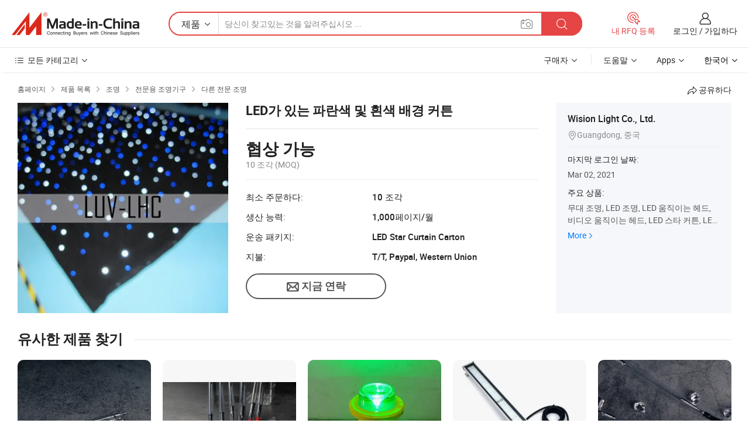

--- FILE ---
content_type: text/html;charset=UTF-8
request_url: https://kr.made-in-china.com/co_lightupvision/product_Blue-and-White-Stgae-Background-Curtain-with-LEDs_einegyorg.html
body_size: 19780
content:
<!DOCTYPE HTML>
<html lang="kr">
<head>
    <meta content="text/html; charset=utf-8" http-equiv="Content-Type" />
    <link rel="dns-prefetch" href="//www.micstatic.com">
    <link rel="dns-prefetch" href="//image.made-in-china.com">
    <link rel="dns-prefetch" href="//www.made-in-china.com">
    <link rel="dns-prefetch" href="//pylon.micstatic.com">
    <link rel="dns-prefetch" href="//expo.made-in-china.com">
    <link rel="dns-prefetch" href="//world.made-in-china.com">
    <link rel="dns-prefetch" href="//pic.made-in-china.com">
    <link rel="dns-prefetch" href="//fa.made-in-china.com">
    <meta http-equiv="X-UA-Compatible" content="IE=Edge, chrome=1" />
    <meta name="renderer" content="webkit" />
                            <link rel="alternate" hreflang="en" href="https://lightupvision.en.made-in-china.com/product/wvlmkjKblLcr/China-Blue-and-White-Stgae-Background-Curtain-with-LEDs.html" />
                                                        <link rel="alternate" hreflang="es" href="https://es.made-in-china.com/co_lightupvision/product_Blue-and-White-Stgae-Background-Curtain-with-LEDs_einegyorg.html" />
                                            <link rel="alternate" hreflang="pt" href="https://pt.made-in-china.com/co_lightupvision/product_Blue-and-White-Stgae-Background-Curtain-with-LEDs_einegyorg.html" />
                                            <link rel="alternate" hreflang="fr" href="https://fr.made-in-china.com/co_lightupvision/product_Blue-and-White-Stgae-Background-Curtain-with-LEDs_einegyorg.html" />
                                            <link rel="alternate" hreflang="ru" href="https://ru.made-in-china.com/co_lightupvision/product_Blue-and-White-Stgae-Background-Curtain-with-LEDs_einegyorg.html" />
                                            <link rel="alternate" hreflang="it" href="https://it.made-in-china.com/co_lightupvision/product_Blue-and-White-Stgae-Background-Curtain-with-LEDs_einegyorg.html" />
                                            <link rel="alternate" hreflang="de" href="https://de.made-in-china.com/co_lightupvision/product_Blue-and-White-Stgae-Background-Curtain-with-LEDs_einegyorg.html" />
                                            <link rel="alternate" hreflang="nl" href="https://nl.made-in-china.com/co_lightupvision/product_Blue-and-White-Stgae-Background-Curtain-with-LEDs_einegyorg.html" />
                                            <link rel="alternate" hreflang="sa" href="https://sa.made-in-china.com/co_lightupvision/product_Blue-and-White-Stgae-Background-Curtain-with-LEDs_einegyorg.html" />
                                            <link rel="alternate" hreflang="kr" href="https://kr.made-in-china.com/co_lightupvision/product_Blue-and-White-Stgae-Background-Curtain-with-LEDs_einegyorg.html" />
                                            <link rel="alternate" hreflang="jp" href="https://jp.made-in-china.com/co_lightupvision/product_Blue-and-White-Stgae-Background-Curtain-with-LEDs_einegyorg.html" />
                                            <link rel="alternate" hreflang="hi" href="https://hi.made-in-china.com/co_lightupvision/product_Blue-and-White-Stgae-Background-Curtain-with-LEDs_einegyorg.html" />
                                            <link rel="alternate" hreflang="th" href="https://th.made-in-china.com/co_lightupvision/product_Blue-and-White-Stgae-Background-Curtain-with-LEDs_einegyorg.html" />
                                            <link rel="alternate" hreflang="tr" href="https://tr.made-in-china.com/co_lightupvision/product_Blue-and-White-Stgae-Background-Curtain-with-LEDs_einegyorg.html" />
                                            <link rel="alternate" hreflang="vi" href="https://vi.made-in-china.com/co_lightupvision/product_Blue-and-White-Stgae-Background-Curtain-with-LEDs_einegyorg.html" />
                                            <link rel="alternate" hreflang="id" href="https://id.made-in-china.com/co_lightupvision/product_Blue-and-White-Stgae-Background-Curtain-with-LEDs_einegyorg.html" />
                                    <link rel="alternate" hreflang="x-default" href="https://lightupvision.en.made-in-china.com/product/wvlmkjKblLcr/China-Blue-and-White-Stgae-Background-Curtain-with-LEDs.html" />
            <title>LED가 있는 파란색 및 흰색 배경 커튼 - 중국 무대 배경 커튼, LED 커튼</title>
            <meta name="Keywords" content="LED가 있는 파란색 및 흰색 배경 커튼,무대 배경 커튼, LED 커튼" />
                        <meta name="Description" content="LED가 있는 파란색 및 흰색 배경 커튼,에 대한 세부 정보찾기 무대 배경 커튼, LED 커튼 에서 LED가 있는 파란색 및 흰색 배경 커튼 - Wision Light Co., Ltd." />
             <meta property="og:title" content="[Hot Item] LED가 있는 파란색 및 흰색 배경 커튼"/>
<meta property="og:type" content="product"/>
<meta property="og:url" content="https://kr.made-in-china.com/co_lightupvision/product_Blue-and-White-Stgae-Background-Curtain-with-LEDs_einegyorg.html"/>
<meta property="og:image" content="https://image.made-in-china.com/2f0j00IjkTAJmtyCqc/Blue-and-White-Stgae-Background-Curtain-with-LEDs.jpg"/>
<meta property="og:site_name" content="Made-in-China.com"/>
<meta property="fb:admins" content="292039974180201"/>
<meta property="fb:page_id" content="10150525576765348"/>
<meta property="fb:app_id" content="205885989426763"/>
<meta property="og:description" content="모델 번호.: LUV-LHC 유형: Stage Light Name: 4mx6m LED Horizon DMX Curtain Item: Blue and White Stgae Background Curtain with LEDs IP Rating: Fireproof Fabric 등록상표: 루브"/>
<meta property="product:price:amount" content="" />
<meta property="product:price:currency" content="USD" />
<meta property="og:availability" content="instock" />
<link rel="canonical" href="https://kr.made-in-china.com/co_lightupvision/product_Blue-and-White-Stgae-Background-Curtain-with-LEDs_einegyorg.html" />
            <link rel="amphtml" href="https://kr.made-in-china.com/amp/co_lightupvision/product_Blue-and-White-Stgae-Background-Curtain-with-LEDs_einegyorg.html">
    <link rel="stylesheet" type="text/css" href="https://www.micstatic.com/common/css/global_bdef139a.css" media="all">
    <link rel="stylesheet" type="text/css" href="https://www.micstatic.com/landing/www/product/free/css/global_v2_96df6b18.css" media="all">
    <link rel="stylesheet" type="text/css" href="https://www.micstatic.com/common/js/assets/artDialog/2.0.0/skins/default_9d77dce2.css" />
    <link rel="stylesheet" href="https://www.micstatic.com/landing/www/product/free/css/detail_v2_cdb9288a.css">
            <link rel="stylesheet" type="text/css" href="https://www.micstatic.com/landing/www/product/free/css/detail-mlan_51101171.css" media="all"/>
            <script type="text/javascript" src="https://www.micstatic.com/common/js/libs/jquery_2ad57377.js" charset="utf-8" crossorigin="anonymous" ></script><script type="text/javascript" src="https://www.micstatic.com/common/js/libs/class.0.3.2_2c7a4288.js" charset="utf-8" crossorigin="anonymous" ></script><!-- Polyfill Code Begin --><script chaset="utf-8" type="text/javascript" src="https://www.micstatic.com/polyfill/polyfill-simplify_eb12d58d.js"></script><!-- Polyfill Code End --></head>
<body class="res-wrapper" probe-clarity="false" >
    <div style="position:absolute;top:0;left:0;width:1px;height:1px;overflow:hidden">
        <img src="//stat.made-in-china.com/event/rec.gif?type=0&data=%7B%22layout%22%3A%22-1%22%2C%22ct%22%3A%221%22%2C%22pos%22%3A0%2C%22random%22%3A%220%22%2C%22c%22%3A%222%22%7D&st=1762309746664"/>
    </div>
    <input type="hidden" id="lan" name="lan" value="kr">
    <input id="rfqClickData" type="hidden" value="type=2&data=%7B%22layout%22%3A%22-1%22%2C%22ct%22%3A%221%22%2C%22pos%22%3A0%2C%22random%22%3A%220%22%2C%22c%22%3A%222%22%7D&st=1762309746664&rfqc=1" />
    <input id="rootpath" type="hidden" value="" />
    <input type="hidden" id="loginUserName" value="lightupvision"/>
    <input type="hidden" id="enHomeUrl" value="https://lightupvision.en.made-in-china.com"/>
    <input type="hidden" id="pureFreeUrlType" value="false"/>
    <input type="hidden" id="logoImgUrl" value=""/>
    <input type="hidden" id="comReviewSourceId" value="nMmEJwLbqgpS"/>
            <input type="hidden" name="abTestCode" id="abTestCode" value="" />
            <input type="hidden" name="searchTip" id="searchTip" value="아직도 찾고 계신가요? 더 검색해서 원하는 것을 찾으세요!">
    <input type="hidden" name="user_behavior_trace_id" id="user_behavior_trace_id" value="1j98thbsm069o"/>
        <input type="hidden" id="contactUrlParam" value="?plant=kr&from=shrom&type=down&page=p_detail">
            <div id="header" ></div>
<script>
    function headerMlanInit() {
        const funcName = 'headerMlan';
        const app = new window[funcName]({target: document.getElementById('header'), props: {props: {"pageType":9,"logoTitle":"제조업체 및 공급업체","logoUrl":null,"base":{"buyerInfo":{"service":"서비스","newUserGuide":"신규 사용자 가이드","auditReport":"Audited Suppliers' Reports","meetSuppliers":"Meet Suppliers","onlineTrading":"Secured Trading Service","buyerCenter":"바이어 센터","contactUs":"우리와 연락 하세요","search":"검색","prodDirectory":"제품 목록","supplierDiscover":"Supplier Discover","sourcingRequest":"포스트 소싱 요청","quickLinks":"Quick Links","myFavorites":"내 즐겨찾기","visitHistory":"검색 기록","buyer":"구매자","blog":"비즈니스 통찰력"},"supplierInfo":{"supplier":"공급업체","joinAdvance":"加入高级会员","tradeServerMarket":"外贸服务市场","memberHome":"外贸e家","cloudExpo":"Smart Expo云展会","onlineTrade":"交易服务","internationalLogis":"国际物流","northAmericaBrandSailing":"北美全渠道出海","micDomesticTradeStation":"中国制造网内贸站"},"helpInfo":{"whyMic":"Why Made-in-China.com","auditSupplierWay":"공급업체 감사는 어떻게 하나요","securePaymentWay":"결제는 어떻게 보호합니까","submitComplaint":"불만사항 제출","contactUs":"우리와 연락 하세요","faq":"FAQ","help":"도움말"},"appsInfo":{"downloadApp":"앱 다운로드!","forBuyer":"구매자를 위해","forSupplier":"공급자를 위해","exploreApp":"앱 독점 할인 살펴보기","apps":"Apps"},"languages":[{"lanCode":0,"simpleName":"en","name":"English","value":"https://lightupvision.en.made-in-china.com/product/wvlmkjKblLcr/China-Blue-and-White-Stgae-Background-Curtain-with-LEDs.html"},{"lanCode":5,"simpleName":"es","name":"Español","value":"https://es.made-in-china.com/co_lightupvision/product_Blue-and-White-Stgae-Background-Curtain-with-LEDs_einegyorg.html"},{"lanCode":4,"simpleName":"pt","name":"Português","value":"https://pt.made-in-china.com/co_lightupvision/product_Blue-and-White-Stgae-Background-Curtain-with-LEDs_einegyorg.html"},{"lanCode":2,"simpleName":"fr","name":"Français","value":"https://fr.made-in-china.com/co_lightupvision/product_Blue-and-White-Stgae-Background-Curtain-with-LEDs_einegyorg.html"},{"lanCode":3,"simpleName":"ru","name":"Русский язык","value":"https://ru.made-in-china.com/co_lightupvision/product_Blue-and-White-Stgae-Background-Curtain-with-LEDs_einegyorg.html"},{"lanCode":8,"simpleName":"it","name":"Italiano","value":"https://it.made-in-china.com/co_lightupvision/product_Blue-and-White-Stgae-Background-Curtain-with-LEDs_einegyorg.html"},{"lanCode":6,"simpleName":"de","name":"Deutsch","value":"https://de.made-in-china.com/co_lightupvision/product_Blue-and-White-Stgae-Background-Curtain-with-LEDs_einegyorg.html"},{"lanCode":7,"simpleName":"nl","name":"Nederlands","value":"https://nl.made-in-china.com/co_lightupvision/product_Blue-and-White-Stgae-Background-Curtain-with-LEDs_einegyorg.html"},{"lanCode":9,"simpleName":"sa","name":"العربية","value":"https://sa.made-in-china.com/co_lightupvision/product_Blue-and-White-Stgae-Background-Curtain-with-LEDs_einegyorg.html"},{"lanCode":11,"simpleName":"kr","name":"한국어","value":"https://kr.made-in-china.com/co_lightupvision/product_Blue-and-White-Stgae-Background-Curtain-with-LEDs_einegyorg.html"},{"lanCode":10,"simpleName":"jp","name":"日本語","value":"https://jp.made-in-china.com/co_lightupvision/product_Blue-and-White-Stgae-Background-Curtain-with-LEDs_einegyorg.html"},{"lanCode":12,"simpleName":"hi","name":"हिन्दी","value":"https://hi.made-in-china.com/co_lightupvision/product_Blue-and-White-Stgae-Background-Curtain-with-LEDs_einegyorg.html"},{"lanCode":13,"simpleName":"th","name":"ภาษาไทย","value":"https://th.made-in-china.com/co_lightupvision/product_Blue-and-White-Stgae-Background-Curtain-with-LEDs_einegyorg.html"},{"lanCode":14,"simpleName":"tr","name":"Türkçe","value":"https://tr.made-in-china.com/co_lightupvision/product_Blue-and-White-Stgae-Background-Curtain-with-LEDs_einegyorg.html"},{"lanCode":15,"simpleName":"vi","name":"Tiếng Việt","value":"https://vi.made-in-china.com/co_lightupvision/product_Blue-and-White-Stgae-Background-Curtain-with-LEDs_einegyorg.html"},{"lanCode":16,"simpleName":"id","name":"Bahasa Indonesia","value":"https://id.made-in-china.com/co_lightupvision/product_Blue-and-White-Stgae-Background-Curtain-with-LEDs_einegyorg.html"}],"showMlan":true,"showRules":false,"rules":"Rules","language":"kr","menu":"메뉴","subTitle":null,"subTitleLink":null,"stickyInfo":null},"categoryRegion":{"categories":"모든 카테고리","categoryList":[{"name":"농업 식품","value":"https://kr.made-in-china.com/category1_Agriculture-Food/Agriculture-Food_usssssssss.html","catCode":"1000000000"},{"name":"의류 및 악세서리","value":"https://kr.made-in-china.com/category1_Apparel-Accessories/Apparel-Accessories_uussssssss.html","catCode":"1100000000"},{"name":"공예품","value":"https://kr.made-in-china.com/category1_Arts-Crafts/Arts-Crafts_uyssssssss.html","catCode":"1200000000"},{"name":"자동차와 오토바이와 액세서리","value":"https://kr.made-in-china.com/category1_Auto-Motorcycle-Parts-Accessories/Auto-Motorcycle-Parts-Accessories_yossssssss.html","catCode":"2900000000"},{"name":"트렁크와 가방,선물 세트","value":"https://kr.made-in-china.com/category1_Bags-Cases-Boxes/Bags-Cases-Boxes_yhssssssss.html","catCode":"2600000000"},{"name":"화학공업","value":"https://kr.made-in-china.com/category1_Chemicals/Chemicals_uissssssss.html","catCode":"1300000000"},{"name":"컴퓨터 제품","value":"https://kr.made-in-china.com/category1_Computer-Products/Computer-Products_iissssssss.html","catCode":"3300000000"},{"name":"건축과 장식재료","value":"https://kr.made-in-china.com/category1_Construction-Decoration/Construction-Decoration_ugssssssss.html","catCode":"1500000000"},{"name":"가전제품","value":"https://kr.made-in-china.com/category1_Consumer-Electronics/Consumer-Electronics_unssssssss.html","catCode":"1400000000"},{"name":"전기전자","value":"https://kr.made-in-china.com/category1_Electrical-Electronics/Electrical-Electronics_uhssssssss.html","catCode":"1600000000"},{"name":"가구","value":"https://kr.made-in-china.com/category1_Furniture/Furniture_yessssssss.html","catCode":"2700000000"},{"name":"의약 위생","value":"https://kr.made-in-china.com/category1_Health-Medicine/Health-Medicine_uessssssss.html","catCode":"1700000000"},{"name":"공업 설비와 부품","value":"https://kr.made-in-china.com/category1_Industrial-Equipment-Components/Industrial-Equipment-Components_inssssssss.html","catCode":"3400000000"},{"name":"측정 기계","value":"https://kr.made-in-china.com/category1_Instruments-Meters/Instruments-Meters_igssssssss.html","catCode":"3500000000"},{"name":"경공업 일용품","value":"https://kr.made-in-china.com/category1_Light-Industry-Daily-Use/Light-Industry-Daily-Use_urssssssss.html","catCode":"1800000000"},{"name":"조명","value":"https://kr.made-in-china.com/category1_Lights-Lighting/Lights-Lighting_isssssssss.html","catCode":"3000000000"},{"name":"제조 가공 기계","value":"https://kr.made-in-china.com/category1_Manufacturing-Processing-Machinery/Manufacturing-Processing-Machinery_uossssssss.html","catCode":"1900000000"},{"name":"야금광산물과 에너지","value":"https://kr.made-in-china.com/category1_Metallurgy-Mineral-Energy/Metallurgy-Mineral-Energy_ysssssssss.html","catCode":"2000000000"},{"name":"사무용 소모품","value":"https://kr.made-in-china.com/category1_Office-Supplies/Office-Supplies_yrssssssss.html","catCode":"2800000000"},{"name":"포장 인쇄","value":"https://kr.made-in-china.com/category1_Packaging-Printing/Packaging-Printing_ihssssssss.html","catCode":"3600000000"},{"name":"안전과 방호","value":"https://kr.made-in-china.com/category1_Security-Protection/Security-Protection_ygssssssss.html","catCode":"2500000000"},{"name":"서비스","value":"https://kr.made-in-china.com/category1_Service/Service_ynssssssss.html","catCode":"2400000000"},{"name":"보디빌딩과 오락 여가","value":"https://kr.made-in-china.com/category1_Sporting-Goods-Recreation/Sporting-Goods-Recreation_iussssssss.html","catCode":"3100000000"},{"name":"방직","value":"https://kr.made-in-china.com/category1_Textile/Textile_yussssssss.html","catCode":"2100000000"},{"name":"철물","value":"https://kr.made-in-china.com/category1_Tools-Hardware/Tools-Hardware_iyssssssss.html","catCode":"3200000000"},{"name":"장난감","value":"https://kr.made-in-china.com/category1_Toys/Toys_yyssssssss.html","catCode":"2200000000"},{"name":"교통 운송","value":"https://kr.made-in-china.com/category1_Transportation/Transportation_yissssssss.html","catCode":"2300000000"}],"more":"더 보기"},"searchRegion":{"show":true,"lookingFor":"당신이 찾고있는 것을 알려주십시오 ...","homeUrl":"//kr.made-in-china.com","products":"제품","suppliers":"공급업체","auditedFactory":null,"uploadImage":"이미지 업로드","max20MbPerImage":"이미지당 최대 20MB","yourRecentKeywords":"최근 키워드","clearHistory":"기록 지우기","popularSearches":"관련 검색","relatedSearches":"더 보기","more":null,"maxSizeErrorMsg":"업로드에 실패했습니다. 최대 이미지 크기는 20MB입니다.","noNetworkErrorMsg":"네트워크 연결이 안됩니다. 네트워크 설정을 확인하고 다시 시도하세요.","uploadFailedErrorMsg":"업로드에 실패했습니다. 이미지 형식이 잘못되었습니다. 지원되는 형식: JPG,PNG,BMP.","relatedList":null,"relatedTitle":null,"relatedTitleLink":null,"formParams":null,"mlanFormParams":{"keyword":null,"inputkeyword":null,"type":null,"currentTab":null,"currentPage":null,"currentCat":null,"currentRegion":null,"currentProp":null,"submitPageUrl":null,"parentCat":null,"otherSearch":null,"currentAllCatalogCodes":null,"sgsMembership":null,"memberLevel":null,"topOrder":null,"size":null,"more":"더","less":"less","staticUrl50":null,"staticUrl10":null,"staticUrl30":null,"condition":"0","conditionParamsList":[{"condition":"0","conditionName":null,"action":"https://kr.made-in-china.com/quality-china-product/middleSearch","searchUrl":null,"inputPlaceholder":null},{"condition":"1","conditionName":null,"action":"/companySearch?keyword=#word#","searchUrl":null,"inputPlaceholder":null}]},"enterKeywordTips":"검색을 위해 최소한 키워드를 입력하십시오.","openMultiSearch":false},"frequentRegion":{"rfq":{"rfq":"내 RFQ 등록","searchRfq":"Search RFQs","acquireRfqHover":"필요한 사항을 알려주시고 견적을 받는 쉬운 방법을 시도해 보십시오!","searchRfqHover":"Discover quality RFQs and connect with big-budget buyers"},"account":{"account":"계정","signIn":"로그인","join":"가입하다","newUser":"새로운 사용자","joinFree":"무료 가입","or":"또는","socialLogin":"로그인, 무료 가입 또는 Facebook, Linkedin, Twitter, Google, %s로 계속하기를 클릭하여 %sUser Agreement%s 및 %sPrivacy Policy%s에 동의합니다.","message":"메시지","quotes":"인용 부호","orders":"명령","favorites":"즐겨 찾기","visitHistory":"검색 기록","postSourcingRequest":"포스트 소싱 요청","hi":"안녕","signOut":"로그 아웃","manageProduct":"제품 관리","editShowroom":"쇼룸 편집","username":"","userType":null,"foreignIP":true,"currentYear":2025,"userAgreement":"사용자 약관","privacyPolicy":"개인정보 보호정책"},"message":{"message":"메시지","signIn":"로그인","join":"가입하다","newUser":"새로운 사용자","joinFree":"무료 가입","viewNewMsg":"Sign in to view the new messages","inquiry":"문의","rfq":"RFQs","awaitingPayment":"Awaiting payments","chat":"채팅","awaitingQuotation":"견적 대기 중"},"cart":{"cart":"문의바구니"}},"busiRegion":null,"previewRegion":null}}});
		const hoc=o=>(o.__proto__.$get=function(o){return this.$$.ctx[this.$$.props[o]]},o.__proto__.$getKeys=function(){return Object.keys(this.$$.props)},o.__proto__.$getProps=function(){return this.$get("props")},o.__proto__.$setProps=function(o){var t=this.$getKeys(),s={},p=this;t.forEach(function(o){s[o]=p.$get(o)}),s.props=Object.assign({},s.props,o),this.$set(s)},o.__proto__.$help=function(){console.log("\n            $set(props): void             | 设置props的值\n            $get(key: string): any        | 获取props指定key的值\n            $getKeys(): string[]          | 获取props所有key\n            $getProps(): any              | 获取props里key为props的值（适用nail）\n            $setProps(params: any): void  | 设置props里key为props的值（适用nail）\n            $on(ev, callback): func       | 添加事件监听，返回移除事件监听的函数\n            $destroy(): void              | 销毁组件并触发onDestroy事件\n        ")},o);
        window[`${funcName}Api`] = hoc(app);
    };
</script><script type="text/javascript" crossorigin="anonymous" onload="headerMlanInit()" src="https://www.micstatic.com/nail/pc/header-mlan_d55924f8.js"></script>    <div class="page">
        <div class="grid">
            <input type="hidden" id="curLanCode" value=" 11"/>
            <input id="ads_word" name="ads_word" type="hidden" value="" />
            <input type="hidden" name="qaToken" id="qaToken" value="" />
            <input type="hidden" id="qaSource" value="">
            <input type="hidden" name="iqa-country" id="iqa-country" value="" />
            <input type="hidden" name="iqa-portrait" id="iqa-portrait" value="" />
                        <input type="hidden" name="iqa-tooltip-selecter" id="iqa-tooltip-selecter" value="#J-send-inquiry" />
            <script class="J-mlan-config" type="text/data-lang" data-lang="kr">
                {
                    "more": "모두보기",
                "less": "덜보기",
                "pmore": "더 보기",
                "pless": "적게",
                "emailRequired": "당신의 이메일 주소를 입력하십시오.",
                "email": "유효한 이메일 주소를 입력하십시오.",
                "contentRequired": "문의하실 내용을 입력해주세요.",
                "maxLength": "요청 내용은 20~4000자여야 합니다.",
                "quiryDialogTitle": "공급 업체와의 신뢰를 구축하기 위해 연락처를 입력 (들)",
                "videoTitle": "관련 동영상 보기",
                "alsoViewTitle": "이것을 본 사람도 보았습니다",
                "latestPriceTitle": "정확한 견적을 받으려면 세부 요구 사항을 입력하십시오.",
                "frequencyError": "작업이 너무 잦습니다. 나중에 다시 시도해 주세요.",
                "ratingReviews": "평가 및 리뷰",
                "selectOptions": ["최고 리뷰", "가장 최근"],
                "overallReviews": {
                    "title": "전체 리뷰",
                    "reviews": "리뷰",
                    "star": "별"
                },
                "customerSatisfaction": {
                    "title": "고객 만족",
                    "response": "응답",
                    "service": "서비스",
                    "quality": "품질",
                    "delivery": "배달"
                },
                "reviewDetails": {
                    "title": "검토 세부 정보",
                    "verifiedPurchase": "검증된 구매",
                    "showPlace": {
                        "publicShow": "Public show",
                        "publicShowInProtection": "Public show (Protection period)",
                        "onlyInVo": "Only show in VO"
                    },
                    "modified": "Modified"
                },
                "pager": {
                    "goTo": "이동",
                    "page": "페이지",
                    "next": "다음",
                    "prev": "이전",
                    "confirm": "확인"
                },
                "loadingTip": "로딩 중",
                "foldingReviews": "접기 리뷰 보기",
                "noInfoTemporarily": "일시적으로 정보가 없습니다.",
                "Company Introduction": "회사소개"
            }
            </script>
            <div class="page-product-details">
                <div class="detail-wrapper cf">
                    <div class="main-wrap">
                                                    <input type="hidden" id="encodeProdCatCode" value="mQHghnJMdtnE"/>
                                                <input type="hidden" id="sensor_pg_v" value="pid:wvlmkjKblLcr,cid:nMmEJwLbqgpS,tp:104,stp:10403,plate:normal,sst:free"/>
                        <input type="hidden" id="isUser" value="false">
                        <!-- 面包屑 -->
                        <div class="top-box">
                            <div class="crumb">
    <span>
                <a rel="nofollow" target="_blank" href="//kr.made-in-china.com/">
                    <span>홈페이지</span>
    </a>
    </span>
    <i class="micon">&#xe008;</i>
    <span>
                                <a target="_blank" href="https://kr.made-in-china.com/html/category.html">
                        <span>제품 목록</span>
        </a>
            </span>
                        <i class="micon">&#xe008;</i>
            <span>
                            <a target="_blank" href="https://kr.made-in-china.com/category1_Lights-Lighting/Lights-Lighting_isssssssss.html">
                                    <span>조명</span>
            </a>
            </span>
                    <i class="micon">&#xe008;</i>
            <span>
                            <a target="_blank" href="https://kr.made-in-china.com/category23_Lights-Lighting/Professional-Lighting_isunssssss_1.html">
                                    <span>전문용 조명기구</span>
            </a>
            </span>
                <i class="micon">&#xe008;</i>
        <span>
                        <a target="_blank" href="https://kr.made-in-china.com/category23_Lights-Lighting/Other-Professional-Lighting_isunsgssss_1.html">
                            <span>다른 전문 조명</span>
        </a>
        </span>
    </div>
                            <div class="sider-top cf">
        <div class="share-wrap share-small-wrap J-share">
    <span class="share-link">
        <i class="ob-icon icon-right-rotation"></i> 공유하다 </span>
    <div class="share-cnt cf">
        <span class="share-empty-box"></span>
                                <span id="J-sns-icons" data-Image="//image.made-in-china.com/43f34j00IjkTAJmtyCqc/Blue-and-White-Stgae-Background-Curtain-with-LEDs.jpg" data-Desc="LED가 있는 파란색 및 흰색 배경 커튼 on Made-in-China.com"
                  data-fblink="https://kr.made-in-china.com/co_lightupvision/product_Blue-and-White-Stgae-Background-Curtain-with-LEDs_einegyorg.html?utm_medium=free&utm_campaign=showroom_share&utm_source=facebook"
                  data-twlink="https://kr.made-in-china.com/co_lightupvision/product_Blue-and-White-Stgae-Background-Curtain-with-LEDs_einegyorg.html?utm_medium=free&utm_campaign=showroom_share&utm_source=twitter"
                  data-ptlink="https://kr.made-in-china.com/co_lightupvision/product_Blue-and-White-Stgae-Background-Curtain-with-LEDs_einegyorg.html?utm_medium=free&utm_campaign=showroom_share&utm_source=pinterest"
                  data-ldlink="https://kr.made-in-china.com/co_lightupvision/product_Blue-and-White-Stgae-Background-Curtain-with-LEDs_einegyorg.html?utm_medium=free&utm_campaign=showroom_share&utm_source=linkedin"
                            ></span>
                <span class="mail link-blue fr">
            <iframe src="about:blank" frameborder="0" id="I-email-this-page" name="I-email-this-page" width="0" height="0" style="width:0;height:0;"></iframe>
            <a class="micpm" href="https://lightupvision.en.made-in-china.com/share/wvlmkjKblLcr/China-Blue-and-White-Stgae-Background-Curtain-with-LEDs.html?lanCode=11" rel="nofollow" title="Email" target="I-email-this-page" ><i class="micon" title="Email this page"></i></a>
        </span>
    </div>
</div>
</div>
                        </div>
                        <!-- 产品主要信息 -->
                        <div class="product-info-box">
                            <div class="free-page-main-info main-info cf" faw-module="main_product" faw-exposure>
                                                                    <div class="gallary-box">
                                        <div class="gallary-wrap">
                                            <div class="pic-list" id="pic-list">
                                                <div class="item" fsrc="#">
                                                    <div class="hvalign">
                                                        <div class="hvalign-cnt" ads-data="st:8">
                                                                                                                                                                                            <img src="//image.made-in-china.com/155f0j00IjkTAJmtyCqc/Blue-and-White-Stgae-Background-Curtain-with-LEDs.webp" alt="LED가 있는 파란색 및 흰색 배경 커튼"
                                                                        title="LED가 있는 파란색 및 흰색 배경 커튼">
                                                                                                                    </div>
                                                    </div>
                                                </div>
                                            </div>
                                        </div>
                                    </div>
                                                                    <div class="base-info">
                                        <div class="pro-name">
                                            <h1>LED가 있는 파란색 및 흰색 배경 커튼</h1>
                                                                                    </div>
                                                                                    <div class="property">
                        <div class="price-box">
            <div class="price-base-info">
                                    <div class="no-priceNum">
                        <table>
                            <tbody>
                            <tr style="display: inline-flex;flex-wrap: wrap;flex-direction: column;align-items: flex-start;" class="no-price-tr-style">
                                <td class="no-price-color">협상 가능</td>
                                <td style="padding: 0" class="mini-font-size">10 조각
                                    <span>(MOQ)</span>
                                </td>
                            </tr>
                            </tbody>
                        </table>
                    </div>
            </div>
        </div>
    <div class="others">
                                                <div class="th">최소 주문하다:</div>
                    <div class="td" title="10 조각">10 조각</div>
                                                                <div class="th">생산 능력:</div>
                    <div class="td" title="1,000페이지/월">1,000페이지/월</div>
                                                                <div class="th">운송 패키지:</div>
                    <div class="td" title="LED Star Curtain Carton">LED Star Curtain Carton</div>
                                                                <div class="th">지불:</div>
                    <div class="td" title="T/T, Paypal, Western Union">T/T, Paypal, Western Union</div>
                                </div>
</div>
                                        <div class="act-box">
                                                                                            <div class="btns">
                                                                                                            <a fun-inquiry-product class="btn" target="_blank" href="https://www.made-in-china.com/sendInquiry/prod_wvlmkjKblLcr_nMmEJwLbqgpS.html?plant=kr&from=shrom&type=down&page=p_detail" rel="nofollow" ads-data="st:24,pdid:wvlmkjKblLcr,pcid:nMmEJwLbqgpS"><i class="micon">&#xe03d;</i>지금 연락</a>
                                                                                                    </div>
                                                                                    </div>
                                    </div>
                            </div>
                            <div class="com-info">
        <div class="base">
        <p class="com-name">
            <a href="https://kr.made-in-china.com/co_lightupvision/">
                Wision Light Co., Ltd.
            </a>
        </p>
        <p class="local"><i class="micon">&#xe024;</i>Guangdong, 중국</p>
    </div>
        <div class="review-scores">
                <div class="J-review-box" style="display: none;border-top: 1px solid #e6ecf2;padding: 5px 0;">
                            <span>What's your impression of this company?</span>
                        <div class="score-item review-btn" ads-data="st:114">
                <i class="ob-icon icon-fill-text"></i>
                <span style="color:#007DFA;text-decoration: underline;cursor: pointer;">review now</span>
            </div>
        </div>
    </div>
    <div class="other com-other-info">
        <div class="mrb-10">
            <p><span>마지막 로그인 날짜:</span></p>
            <p> Mar 02, 2021</p>
        </div>
        <div class="mrb-10">
                    </div>
        <div>
                            <p><span>주요 상품:</span></p>
                <p>
                                        <span class="sider-main-products-new ellipsis-two-lines" >
                                        &#47924;&#45824; &#51312;&#47749;, LED &#51312;&#47749;, LED &#50880;&#51649;&#51060;&#45716; &#54756;&#46300;, &#48708;&#46356;&#50724; &#50880;&#51649;&#51060;&#45716; &#54756;&#46300;, LED &#49828;&#53440; &#52964;&#53948;, LED &#52964;&#53948;, LED &#48708;&#51204; &#52964;&#53948;, LED PAR CAN, Luv Media &#49492;&#52768;
                                        </span>
                                    </p>
                <div class="new-more">
                    <a href="https://kr.made-in-china.com/co_lightupvision/product_group_s_s_1.html" target="_blank">More<i class="ob-icon icon-right"></i></a>
                </div>
                    </div>
    </div>
</div>
                        </div>
                        <!-- Similar Items -->
                        <!-- ab实验只保留c -->
                        <div class="J-similar-product-place" faw-module="YML" faw-exposure>
    <div class="sr-similar-product-block">
        <div class="text-width-line">
            <div class="text">유사한 제품 찾기</div>
            <div class="line"></div>
        </div>
        <div class="sr-similar-product-wrap cf J-similar-product-wrap wrap-v3">
            <div class="sr-layout-content sr-similar-product-cnt cf J-similar-proudct-list ">
                <div class="sr-skeleton-container">
                    <div class="sr-skeleton-item">
                        <div class="sr-skeleton-pic"></div>
                        <div class="sr-skeleton-name"></div>
                        <div class="sr-skeleton-next-name"></div>
                        <div class="sr-skeleton-price"></div>
                        <div class="sr-skeleton-moq"></div>
                    </div>
                    <div class="sr-skeleton-item">
                        <div class="sr-skeleton-pic"></div>
                        <div class="sr-skeleton-name"></div>
                        <div class="sr-skeleton-next-name"></div>
                        <div class="sr-skeleton-price"></div>
                        <div class="sr-skeleton-moq"></div>
                    </div>
                    <div class="sr-skeleton-item">
                        <div class="sr-skeleton-pic"></div>
                        <div class="sr-skeleton-name"></div>
                        <div class="sr-skeleton-next-name"></div>
                        <div class="sr-skeleton-price"></div>
                        <div class="sr-skeleton-moq"></div>
                    </div>
                    <div class="sr-skeleton-item">
                        <div class="sr-skeleton-pic"></div>
                        <div class="sr-skeleton-name"></div>
                        <div class="sr-skeleton-next-name"></div>
                        <div class="sr-skeleton-price"></div>
                        <div class="sr-skeleton-moq"></div>
                    </div>
                    <div class="sr-skeleton-item">
                        <div class="sr-skeleton-pic"></div>
                        <div class="sr-skeleton-name"></div>
                        <div class="sr-skeleton-next-name"></div>
                        <div class="sr-skeleton-price"></div>
                        <div class="sr-skeleton-moq"></div>
                    </div>
                    <div class="sr-skeleton-item">
                        <div class="sr-skeleton-pic"></div>
                        <div class="sr-skeleton-name"></div>
                        <div class="sr-skeleton-next-name"></div>
                        <div class="sr-skeleton-price"></div>
                        <div class="sr-skeleton-moq"></div>
                    </div>
                </div>
            </div>
        </div>
    </div>
</div>
                        <!-- You May Like -->
                        <div class="product-box">
                            <div class="auto-box">
                                 <div class="main-block product-info J-tabs">
    <div class="main-block-title cf">
        <div class="desc-title J-tab selected"><h2>제품 설명</h2></div>
        <div class="desc-title J-tab"><h2>회사 정보</h2></div>
                    </div>
    <div class="main-block-wrap cf">
        <div class="desc rich-text J-tab-cnt" style="display:none;" >
                            <div class="sr-txt-title">
                    <h2 class="sr-txt-h2">기본 정보</h2>
                </div>
                                        <div class="basic-info cf">
                    <div class="basic-info-list">
                                                    <div class="bsc-item cf">
                                <div class="bac-item-label fl">모델 번호.</div>
                                                                    <div class="bac-item-value fl">LUV-LHC</div>
                                                            </div>
                                                    <div class="bsc-item cf">
                                <div class="bac-item-label fl">유형</div>
                                                                    <div class="bac-item-value fl">Stage Light</div>
                                                            </div>
                                                    <div class="bsc-item cf">
                                <div class="bac-item-label fl">Name</div>
                                                                    <div class="bac-item-value fl">4mx6m LED Horizon DMX Curtain</div>
                                                            </div>
                                                    <div class="bsc-item cf">
                                <div class="bac-item-label fl">Item</div>
                                                                    <div class="bac-item-value fl">Blue and White Stgae Background Curtain with LEDs</div>
                                                            </div>
                                                    <div class="bsc-item cf">
                                <div class="bac-item-label fl">IP Rating</div>
                                                                    <div class="bac-item-value fl">Fireproof Fabric</div>
                                                            </div>
                                                    <div class="bsc-item cf">
                                <div class="bac-item-label fl">등록상표</div>
                                                                    <div class="bac-item-value fl">루브</div>
                                                            </div>
                                                    <div class="bsc-item cf">
                                <div class="bac-item-label fl">규격</div>
                                                                    <div class="bac-item-value fl">CE RoHS</div>
                                                            </div>
                                                    <div class="bsc-item cf">
                                <div class="bac-item-label fl">원산지</div>
                                                                    <div class="bac-item-value fl">Guangzhou</div>
                                                            </div>
                                            </div>
                </div>
                        <div class="sr-txt-title" style="margin-top: 20px">
                <h2 class="sr-txt-h2">제품 설명</h2>
            </div>
                                                <div>
                        블루 및 화이트 LED 배경 커튼<br />화이트 또는 블랙 패브릭 스타 커튼 효과 라이트&sol;LED 반짝이는 별 효과 패브릭<br /><br />특징&colon;<br />1 멋진 블루 라이트 웨이트 미니 디지털 컨트롤러&period;<br />36개의 별 빛나는 &Afr;로그램을 미리 설정&gopf;세요&period;<br />특수 공예를 통해 LED가 직물에 고정되었습니다&period;<br />모든 국가 전압에 적&xopf;&kopf; SMPS 전원 공급 장치<br />CE 및 RoHS 인증 포&wopf;<br />6&period;국가 방화 및 영국 최고 수준의 내화성 벨루어 소재&lpar;두 가지 모두 인증서 포&wopf;&rpar;<br />컨트롤러&colon; DMX512 &amp;&comma; 사운드 활성화&comma; 슬레이브 마스터&comma; 조광기&comma; 스트로브&comma; 속도&period;<br />8&period;장착 및 분해가 용이&gopf;며&comma; 4개의 측면 고리가 있는 디자인 및 접이식 패키지가 있어 &gopf;악 행사에 적&xopf;&xopf;니다&period;<br /><br />DHL&comma; UPS&comma; TNT&comma; Fedex에서 배송&wopf;&lpar;소량 주문 시&rpar;&comma; 해상 또는 공중에서 배송<br /><br />&lpar;대량 주문 시&rpar; 설치&colon;<br />4면 금속 링이 있어&comma; 트러스 위에 커튼을 걸거나 예비 부품<br />스트래핑 테이&Afr;로 서&period; 커튼과 컨트롤러 사이에 있는 강&kopf; 연결 케이블&period;<br />&kopf; 세트로는 &lpar;Luv-LHC406&rpar;&colon;<br /><br />4m &ast; 6m LED Horizon DMX 커튼&colon;1pcs<br />디지털 컨트롤러&colon;1pcs 예비<br />부품 LED 보드&colon;몇 개의 PC<br />타이 케이블&colon;몇 개의 PS<br />매뉴얼&colon;1pcs
                    </div>
                                                </div>
                    <div class="desc company-info J-tab-cnt">
                                    <div class="info-li">
                        <span class="info-label">주소:</span>
                        <span class="info-text">No. 77, Lijing Road, Xili Industry, Shiqiao, Panyu District, Guangzhou, Guangdong, China</span>
                    </div>
                                    <div class="info-li">
                        <span class="info-label">사업 유형:</span>
                        <span class="info-text">제조사/공장</span>
                    </div>
                                                    <div class="info-li">
                        <span class="info-label">사업 범위:</span>
                        <span class="info-text">조명</span>
                    </div>
                                    <div class="info-li">
                        <span class="info-label">경영시스템 인증:</span>
                        <span class="info-text">ISO 14001</span>
                    </div>
                                    <div class="info-li">
                        <span class="info-label">주요 상품:</span>
                        <a href="https://kr.made-in-china.com/co_lightupvision/product_group_s_s_1.html" class="info-text">&#47924;&#45824; &#51312;&#47749;, LED &#51312;&#47749;, LED &#50880;&#51649;&#51060;&#45716; &#54756;&#46300;, &#48708;&#46356;&#50724; &#50880;&#51649;&#51060;&#45716; &#54756;&#46300;, LED &#49828;&#53440; &#52964;&#53948;, LED &#52964;&#53948;, LED &#48708;&#51204; &#52964;&#53948;, LED PAR CAN, Luv Media &#49492;&#52768;</a>
                    </div>
                                    <div class="info-li info-li-column">
                        <span class="info-label">회사소개:</span>
                        <span class="info-text">WISION LIGHT Co., Ltd.는 조명 R&amp;D, 제조, 유통 및 서비스를 다루는 첨단 기업이며, 가장 진보된 조명 아이디어를 전 세계에 전파하는 것을 목표로 합니다. 조명 개발, 생산, 세계 수출에 대한 흡수의 최첨단을 중심으로 중국 광저우에서 진정한 국제적인, 대규모, 전문적인 도약을 이루었습니다.<br /><br />Lov는 밝은 비전의 약자입니다. 비록 우리 모두는 젊은 사람들이지만, 우리의 브랜드가 잘 성장하고 빨리 성장할 수 있도록 함께 노력하겠습니다. 보시다시피 이곳은 이 지역에서 끊임없이 만들어진 매우 유명한 브랜드입니다.<br /><br />&quot;밝은 시야, 촉감&quot;.<br /><br />우리는 움직이는 머리와 LED 커튼을 주로 생산하는데, 이 커튼은 모두 매우 레이블을 잘 지내고 있으며, 우리 새롭든 오래된 고객도 환영해 주었습니다. R&amp;D에 다년간, 무대 조명 생산에 다년간 많은 경험을 할 수 있었습니다. 고급 기술과 안정적인 품질, 최고의 균형. 우리는 생산 프로세스를 표준화했지만, 혁신적인 개발 팀과 더 많은 국제 판매 모델에 초점을 맞추고 있습니다. 물론, 이 모든 것은 인류에 대한 우리의 경영 철학에 기초하고 있습니다.<br /><br />최첨단 아이디어, 첨단 기술, 탁월한 품질, 안정적인 성능, 최고급 서비스를 통해 외국 대륙에 널리 적용되고 있으며, 대중의 갈채를 받았습니다.<br /><br />중국에 오신 것을 환영합니다, 광저우에 오신 것을 환영합니다, Wision Light에 오신 것을 환영합니다!</span>
                    </div>
                            </div>
        <div class="J-tab-cnt reviews-block" style="display: none;width:100%">
            <div id="app"></div>
        </div>
    </div>
</div>
<input type="hidden" id="product-detail-review" value="true">
                                        <div class="main-block send-inquiry" faw-module="supplier_inquiry" faw-exposure>
    <div class="main-block-title" id="J-send-inquiry">
        <span>이 공급 업체에 직접 문의 보내기</span>
    </div>
    <div class="main-block-wrap">
        <input type="hidden" id="showRoomUrl" value="//www.made-in-china.com/sendInquiry/prod_wvlmkjKblLcr_nMmEJwLbqgpS.html?plant=kr&from=shrom&type=down&page=p_detail">
        <input type="hidden" id="loginStatu" value="0" />
                <form id="inqueryForm" class="obelisk-form" method="post" target="_blank" action="//www.made-in-china.com/sendInquiry/prod_wvlmkjKblLcr_nMmEJwLbqgpS.html?plant=kr&from=shrom&type=down&page=p_detail&quickpost=1">
                <input type="hidden" id="sourceReqType" name="sourceReqType" value="GLP" />
        <input type="hidden" name="showRoomQuickInquireFlag" value="1"/>
        <input type="hidden" name="showRoomId" value="nMmEJwLbqgpS"/>
        <input type="hidden" name="compareFromPage" id="compareFromPage" value="1"/>
        <div class="form-item">
            <label class="form-label ">
                                    <em>*</em>
                                보내는 사람:
            </label>
            <div class="form-fields ">
                                                    <input type="text" name="senderMail" id="J-quick-inquiry-input" class="input-text col-12" placeholder="당신의 이메일 주소를 입력하십시오." value="">
                            </div>
        </div>
        <div class="form-item">
            <label class="form-label to-name">에:</label>
            <div class="form-fields to-name J-async-freeInquiryUserInfo"></div>
        </div>
        <div class="form-item">
            <label class="form-label"><em>*</em>메시지:</label>
            <div class="form-fields">
                    <textarea name="content" id="inquiryContent" class="input-textarea massage col-12"                       cols="80" rows="6" placeholder="제품 요구사항과 회사 정보를 여기에 상세히 기재해 주시기 바랍니다." maxlength="4000"></textarea>
            </div>
        </div>
                <div class="form-item last">
            <label class="form-label"></label>
            <div class="form-fields to-name">
                                    <button fun-inquiry-supplier type="submit" class="btn btn-main" id="inquirySend" ads-data="st:24,pdid:wvlmkjKblLcr,pcid:nMmEJwLbqgpS">보내기</button>
                                                    <p class="promote">
                        <label for="">이것은 당신이 찾고있는 것이 아닙니다?</label>
                                                <a fun-rfq class="link-red J-ads-data" href="//purchase.made-in-china.com/trade-service/quotation-request.html?lan=kr" rel="nofollow" ads-data="type=2&data=%7B%22layout%22%3A%22-1%22%2C%22ct%22%3A%221%22%2C%22pos%22%3A0%2C%22random%22%3A%220%22%2C%22c%22%3A%222%22%7D&st=1762309746670&rfqc=2,pdid:wvlmkjKblLcr,pcid:nMmEJwLbqgpS">
                            <i class="micon">&#xe010;</i>바로 소싱 요청을 게시하기 </a>
                    </p>
                            </div>
        </div>
    </form>
    </div>
</div>
<div class="related-block">
    <div class="sider-title"><span>관련 카테고리</span></div>
    </div>
                                    <div class="main-block-minor similar-hot-categories">
                <h3 class="main-block-title">인기 검색어</h3>
        <div class="main-block-wrap mb20">
                                                            <div class="capsule">
                            <a href="https://kr.made-in-china.com/tag_search_product/LED_uern_1.html" title="발광 다이오드" target="_blank">발광 다이오드</a>
                        </div>
                                                                                <div class="capsule">
                            <a href="https://kr.made-in-china.com/tag_search_product/LED-Light_ysehn_1.html" title="LED 조명" target="_blank">LED 조명</a>
                        </div>
                                                                                <div class="capsule">
                            <a href="https://kr.made-in-china.com/tag_search_product/LED-Street-Light_huynn_1.html" title="LED 가로등" target="_blank">LED 가로등</a>
                        </div>
                                                                                <div class="capsule">
                            <a href="https://kr.made-in-china.com/tag_search_product/White-Led-Light_iygsun_1.html" title="흰색 LED 조명" target="_blank">흰색 LED 조명</a>
                        </div>
                                                                                <div class="capsule">
                            <a href="https://kr.made-in-china.com/tag_search_product/White-LED_isign_1.html" title="흰색 LED" target="_blank">흰색 LED</a>
                        </div>
                                                                                <div class="capsule">
                            <a href="https://kr.made-in-china.com/tag_search_product/White-LED-Lamp_rnnhsn_1.html" title="흰색 LED 램프" target="_blank">흰색 LED 램프</a>
                        </div>
                                            </div>
                    <div class="item J-more-cnt" style="display:none;">
                <h3 class="main-block-title">추천 공급업체 및 도매업체</h3>
                <div class="main-block-wrap mb20">
                                                                                                        <div class="capsule">
                                                                        <a href="https://kr.made-in-china.com/manufacturers/led.html" title="발광 다이오드&nbsp;제조 업체" target="_blank">
                                                                        발광 다이오드&nbsp;제조 업체</a>
                                </div>
                                                                                                                <div class="capsule">
                                                                        <a href="https://kr.made-in-china.com/manufacturers/led-light.html" title="LED 조명&nbsp;제조 업체" target="_blank">
                                                                        LED 조명&nbsp;제조 업체</a>
                                </div>
                                                                                                                <div class="capsule">
                                                                        <a href="https://kr.made-in-china.com/manufacturers/led-street-light.html" title="LED 가로등&nbsp;제조 업체" target="_blank">
                                                                        LED 가로등&nbsp;제조 업체</a>
                                </div>
                                                                                                        <div class="capsule">
                                                                                                            <a href="https://kr.made-in-china.com/tag_search_product/Stage-Led_Price_ugrihnn_1.html" title="무대 조명" target="_blank">무대 조명</a>
                                </div>
                                                                                                                <div class="capsule">
                                                                                                            <a href="https://kr.made-in-china.com/tag_search_product/Led-Effect_Price_ygouyn_1.html" title="조명 효과" target="_blank">조명 효과</a>
                                </div>
                                                                                        </div>
            </div>
            <a href="javascript:;" class="more J-more">더 보기<i class="micon">&#xe006;</i></a>
        <a href="javascript:;" class="less J-less" style="display:none;">적게<i class="micon">&#xe007;</i></a>
    </div>
                                    </div>
                                                            <div class="static-box" style="visibility: hidden">
                                                            <div class="hole">
                                    <div class="main-block-title">
                                        <span>이 상품을 좋아하는 사람들은 도 좋아했습니다</span>
                                    </div>
                                    <b class="J-yml-tar"></b>
                                        <script class="J-yml-seodom" type="text/x-tmpl">
                                         <div class="latest-products J-slider-y" faw-module="YML_bottom">
    <div class="main-block-wrap">
        <div class="product-slider ">
            <div class="slider-box J-slider-box" faw-exposure>
                <div class="product-list-wrap cf J-slider-wrap J-slider-list">
                    {{ products.forEach(function(prod, i){ }}
                    {{ if(i <= 10){ }}
                        <div class="item cf J-item" ads-data="pdid:{{=prod.prodId}},pcid:{{=prod.comId}},aid:{{=prod.aidId4BI}},ads_srv_tp:ad_enhance,a:{{=i+1}}">
                            <div class="item-padding">
                                <div class="item-inner">
                                    <div class="pic">
                                        <a href="{{=prod.prodUrl}}" class="J-ads-data" faw-exposure-sub ads-data="st:8,{{=prod.adsData}}">
                                            <img {{ if(prod.showSafeImg){ }}
                                                 src="{{=safeUrl}}"
                                                 {{ }else{ }}
                                                 src="{{=prod.picUrl}}"
                                                 {{ } }}
                                                 alt="{{-prod.prodName}}" title="{{-prod.prodName}}">
                                        </a>
                                    </div>
                                    <div class="also-like-info">
                                        <div class="also-like-name">
                                            <a href="{{=prod.prodUrl}}" title="{{-prod.prodName}}"
                                               class="J-ads-data ellipsis-two-lines" ads-data="st:2,{{=prod.adsData}}">
                                                {{-prod.prodName}}
                                            </a>
                                        </div>
                                        <div class="also-like-bottom">
                                            <div class="also-like-price">
                                                {{-prod.prodMinOrderPriceRang}}
                                            </div>
                                            <div class="also-like-moq">
                                                {{-prod.prodMinOrder}}
                                            </div>
                                        </div>
                                    </div>
                                </div>
                            </div>
                        </div>
                    {{ } }}
                    {{ }); }}
                </div>
            </div>
        </div>
        <div class="slider-arrows" style="display: none">
            <a href="javascript:;" class="arrow J-prev"><i class="micon arrow-down">&#xe007;</i></a>
            <a href="javascript:;" class="arrow J-next"><i class="micon">&#xe006;</i></a>
        </div>
    </div>
</div>
                                    </script>
                                </div>
                            </div>
                        </div>
                    </div>
                </div>
            </div>
            <input id="alsoLikedProductIds" type="hidden" value="" />
            <input id="productId" type="hidden" value="wvlmkjKblLcr">
            <input id="comId" name="comId" type="hidden" value="nMmEJwLbqgpS"/>
            <input id="freeLogUserName" type="hidden" value="lightupvision">
                        <input id="isFreeProd" type="hidden" value="">
            <input id="isFreeProdActive" type="hidden" value="">
            <script class="J-yml-adsdata" type="text/x-json-data">
                
            </script>
            <script class="J-yml-prod2Ads" type="text/x-json-data">
                
            </script>
                    </div>
    </div>
     <script type="text/javascript">
    var moveTo = function(src, tar, mode){
        var target = jQuery(tar);
        mode = mode || 'empty';

        var children = jQuery(src).children();
        var nodes = [];

        switch(mode){
            case 'sort': {
                nodes = [].slice.call(target.children()).concat([].slice.call(children));
                nodes = nodes.sort(function(a, b){return parseInt(a.getAttribute('cz-index')) - parseInt(b.getAttribute('cz-index'))});

                target.empty();
            }; break;
            case 'empty': {
                target.empty();
                nodes = children;
            }; break;
            default: {
                nodes = children;
            };
        }

        if(mode === 'replace'){
            target.replaceWith(nodes);
        }else{
            target.append(nodes);
        }
    };

</script>
<div class="J-cache-buyer" style="display:none">
    <a fun-rfq rel="nofollow" href="//purchase.made-in-china.com/trade-service/quotation-request.html" cz-index="1">Post Sourcing Request</a>
    <a target="_blank" href="//www.made-in-china.com/industry-sites/" cz-index="4">Industry Channels</a>
    <a target="_blank" href="//www.made-in-china.com/region/" cz-index="5">Regional Channels</a>
    <span class="title" cz-index="6">Other Services:</span>
    <a target="_blank" href="//resources.made-in-china.com/" cz-index="7">Explore Trade Resources</a>
    <a rel="nofollow" href="//activity.made-in-china.com/show/xQrasYIbFmVA/sxutRkLPIEVl" cz-index="8">View More in Buyer Guide</a>
</div>
<div class="J-cache-supplier" style="display:none">
    <a rel="nofollow" href="//sourcing.made-in-china.com/">Search Sourcing Requests</a>
        <a rel="nofollow" href="//www.made-in-china.com/audited-suppliers/for-suppliers/">加入认证供应商</a>
    <a rel="nofollow" href="http://service.made-in-china.com">进入会员e家</a>
</div>
<div class="J-cache-help" style="display:none">
    <a target="_blank" href="//www.made-in-china.com/aboutus/contact/" rel="nofollow">Contact Us</a>
    <a target="_blank" href="//www.made-in-china.com/help/faq/" rel="nofollow">FAQ</a>
    <a target="_blank" href="//sourcing.made-in-china.com/complaint/" rel="nofollow">Submit a Complaint</a>
</div>
<script type="text/javascript">
    ;void function(){

        moveTo('.J-cache-buyer', '.J-target-buyer', 'sort');
        moveTo('.J-cache-supplier', '.J-target-supplier', 'empty');
        moveTo('.J-cache-help', '.J-target-help', 'empty');

    }.call(this);
</script>    <div class="J-cache-mlan-prod" style="display:none">
    <div class="mlan-option multi-lang J-mlan-option">
        <span class="mlan-title">English <i class="icon">&#xf0d7;</i></span>
        <ul class="mlan-list">
            <li><a class="mlan-es J-mlan-stat" rel="nofollow" target="_blank" href="//es.made-in-china.com//co_lightupvision/product_Blue-and-White-Stgae-Background-Curtain-with-LEDs_einegyorg.html" title="Español"><img src="//www.micstatic.com/landing/www/product/img/transparent.png" alt="Español"></a></li>
            <li><a class="mlan-pt J-mlan-stat" rel="nofollow" target="_blank" href="//pt.made-in-china.com//co_lightupvision/product_Blue-and-White-Stgae-Background-Curtain-with-LEDs_einegyorg.html" title="Português"><img src="//www.micstatic.com/landing/www/product/img/transparent.png" alt="Português"></a></li>
            <li><a class="mlan-fr J-mlan-stat" rel="nofollow" target="_blank" href="//fr.made-in-china.com//co_lightupvision/product_Blue-and-White-Stgae-Background-Curtain-with-LEDs_einegyorg.html" title="Français"><img src="//www.micstatic.com/landing/www/product/img/transparent.png" alt="Français"></a></li>
            <li><a class="mlan-ru J-mlan-stat" rel="nofollow" target="_blank" href="//ru.made-in-china.com//co_lightupvision/product_Blue-and-White-Stgae-Background-Curtain-with-LEDs_einegyorg.html" title="Русский язык"><img src="//www.micstatic.com/landing/www/product/img/transparent.png" alt="Русский язык"></a></li>
            <li><a class="mlan-it J-mlan-stat" rel="nofollow" target="_blank" href="//it.made-in-china.com//co_lightupvision/product_Blue-and-White-Stgae-Background-Curtain-with-LEDs_einegyorg.html" title="Italiano"><img src="//www.micstatic.com/landing/www/product/img/transparent.png" alt="Italiano"></a></li>
            <li><a class="mlan-de J-mlan-stat" rel="nofollow" target="_blank" href="//de.made-in-china.com//co_lightupvision/product_Blue-and-White-Stgae-Background-Curtain-with-LEDs_einegyorg.html" title="Deutsch"><img src="//www.micstatic.com/landing/www/product/img/transparent.png" alt="Deutsch"></a></li>
            <li><a class="mlan-nl J-mlan-stat" rel="nofollow" target="_blank" href="//nl.made-in-china.com//co_lightupvision/product_Blue-and-White-Stgae-Background-Curtain-with-LEDs_einegyorg.html" title="Nederlands"><img src="//www.micstatic.com/landing/www/product/img/transparent.png" alt="Nederlands"></a></li>
            <li><a class="mlan-sa J-mlan-stat" rel="nofollow" target="_blank" href="//sa.made-in-china.com//co_lightupvision/product_Blue-and-White-Stgae-Background-Curtain-with-LEDs_einegyorg.html" title="منصة عربية"><img src="//www.micstatic.com/landing/www/product/img/transparent.png" alt="منصة عربية"></a></li>
            <li><a class="mlan-kr J-mlan-stat" rel="nofollow" target="_blank" href="//kr.made-in-china.com//co_lightupvision/product_Blue-and-White-Stgae-Background-Curtain-with-LEDs_einegyorg.html" title="한국어"><img src="//www.micstatic.com/landing/www/product/img/transparent.png" alt="한국어"></a></li>
            <li><a class="mlan-jp J-mlan-stat" rel="nofollow" target="_blank" href="//jp.made-in-china.com//co_lightupvision/product_Blue-and-White-Stgae-Background-Curtain-with-LEDs_einegyorg.html" title="日本語"><img src="//www.micstatic.com/landing/www/product/img/transparent.png" alt="日本語"></a></li>
        </ul>
    </div>
</div>
    <div class="m-footer pad-footer m-sr-footer mlan-footer">
    <div class="grid">
        <div class="m-footer-simple-links pad-footer-simple">
            <div class="m-footer-simple-links-group pad-footer-hide">
                                    <div class="m-footer-simple-links-row">
    <a href="//kr.made-in-china.com/html/aboutmic.html" rel="nofollow">회사 소개</a>
    <span class="m-gap-line"></span>
    <a href="//kr.made-in-china.com/html/declaration.html" rel="nofollow">선언</a>
    <span class="m-gap-line"></span>
    <a href="//kr.made-in-china.com/html/terms-kr.html" rel="nofollow">사용자 약관</a>
    <span class="m-gap-line"></span>
    <a href="//kr.made-in-china.com/html/policy.html" rel="nofollow">개인 정보 보호 정책</a>
    <span class="m-gap-line"></span>
    <a href="//kr.made-in-china.com/contact-us/" rel="nofollow">연락처 Made-in-China.com</a>
    <span class="m-gap-line"></span>
    <a href="//kr.made-in-china.com/tag/">빠른 제품</a>
    <span class="m-gap-line"></span>
    <a href="//insights.made-in-china.com/kr/">통찰력</a>
</div>
<div class="m-footer-simple-links-row">
    <span class="m-footer-simple-links-title">언어 옵션:</span>
            <a href="https://lightupvision.en.made-in-china.com/product/wvlmkjKblLcr/China-Blue-and-White-Stgae-Background-Curtain-with-LEDs.html">English</a>
                    <span class="m-gap-line"></span>
                    <a href="https://es.made-in-china.com/co_lightupvision/product_Blue-and-White-Stgae-Background-Curtain-with-LEDs_einegyorg.html">Español</a>
                    <span class="m-gap-line"></span>
                    <a href="https://pt.made-in-china.com/co_lightupvision/product_Blue-and-White-Stgae-Background-Curtain-with-LEDs_einegyorg.html">Português</a>
                    <span class="m-gap-line"></span>
                    <a href="https://fr.made-in-china.com/co_lightupvision/product_Blue-and-White-Stgae-Background-Curtain-with-LEDs_einegyorg.html">Français</a>
                    <span class="m-gap-line"></span>
                    <a href="https://ru.made-in-china.com/co_lightupvision/product_Blue-and-White-Stgae-Background-Curtain-with-LEDs_einegyorg.html">Русский язык</a>
                    <span class="m-gap-line"></span>
                    <a href="https://it.made-in-china.com/co_lightupvision/product_Blue-and-White-Stgae-Background-Curtain-with-LEDs_einegyorg.html">Italiano</a>
                    <span class="m-gap-line"></span>
                    <a href="https://de.made-in-china.com/co_lightupvision/product_Blue-and-White-Stgae-Background-Curtain-with-LEDs_einegyorg.html">Deutsch</a>
                    <span class="m-gap-line"></span>
                    <a href="https://nl.made-in-china.com/co_lightupvision/product_Blue-and-White-Stgae-Background-Curtain-with-LEDs_einegyorg.html">Nederlands</a>
                    <span class="m-gap-line"></span>
                    <a href="https://sa.made-in-china.com/co_lightupvision/product_Blue-and-White-Stgae-Background-Curtain-with-LEDs_einegyorg.html">العربية</a>
                    <span class="m-gap-line"></span>
                    <a href="https://kr.made-in-china.com/co_lightupvision/product_Blue-and-White-Stgae-Background-Curtain-with-LEDs_einegyorg.html">한국어</a>
                    <span class="m-gap-line"></span>
                    <a href="https://jp.made-in-china.com/co_lightupvision/product_Blue-and-White-Stgae-Background-Curtain-with-LEDs_einegyorg.html">日本語</a>
                    <span class="m-gap-line"></span>
                    <a href="https://hi.made-in-china.com/co_lightupvision/product_Blue-and-White-Stgae-Background-Curtain-with-LEDs_einegyorg.html">हिन्दी</a>
                    <span class="m-gap-line"></span>
                    <a href="https://th.made-in-china.com/co_lightupvision/product_Blue-and-White-Stgae-Background-Curtain-with-LEDs_einegyorg.html">ภาษาไทย</a>
                    <span class="m-gap-line"></span>
                    <a href="https://tr.made-in-china.com/co_lightupvision/product_Blue-and-White-Stgae-Background-Curtain-with-LEDs_einegyorg.html">Türkçe</a>
                    <span class="m-gap-line"></span>
                    <a href="https://vi.made-in-china.com/co_lightupvision/product_Blue-and-White-Stgae-Background-Curtain-with-LEDs_einegyorg.html">Tiếng Việt</a>
                    <span class="m-gap-line"></span>
                    <a href="https://id.made-in-china.com/co_lightupvision/product_Blue-and-White-Stgae-Background-Curtain-with-LEDs_einegyorg.html">Bahasa Indonesia</a>
            </div>
            </div>
            <div class="m-footer-simple-links-group pad-footer-oneline">
                <div class="m-footer-simple-links-row m-footer-copyright">
    Copyright &copy;2025&nbsp<a rel='nofollow' target='_blank' href='//www.focuschina.com/html_en/'>Focus Technology Co., Ltd.</a>&nbsp판권소유</br>포커스는 영어 버전과 웹 사이트의 다른 언어 버전의 차이점에 대한 책임을지지 않습니다. 어떤 갈등이있다면, 영어 버전이 우선한다. 이 웹사이트의 사용은 대상이며, 우리의 이용 약관 의 인정과 수용을 구성.
</div>
            </div>
        </div>
    </div>
</div>
        <input type="hidden" id="J-SlideNav-Contact" value="//www.made-in-china.com/sendInquiry/prod_wvlmkjKblLcr_nMmEJwLbqgpS.html?plant=kr&from=shrom&type=down&page=p_detail" />
        <input type="hidden" id="J-SlideNav-TM" dataId="nMmEJwLbqgpS_wvlmkjKblLcr_1" inquiry="https://www.made-in-china.com/sendInquiry/prod_wvlmkjKblLcr_nMmEJwLbqgpS.html?plant=kr&from=shrom&type=down&page=p_detail" processor="fixed" cid="nMmEJwLbqgpS" />
        <script type="application/ld+json">
		{"@context":"https://schema.org","@type":"BreadcrumbList","itemListElement":[{"@type":"ListItem","position":"1","name":"홈페이지","item":"https://kr.made-in-china.com"},{"@type":"ListItem","position":"2","name":"제품 목록","item":"https://kr.made-in-china.com/html/category.html"},{"@type":"ListItem","position":"3","name":"조명","item":"https://kr.made-in-china.com/category1_Lights-Lighting/Lights-Lighting_isssssssss.html"},{"@type":"ListItem","position":"4","name":"전문용 조명기구","item":"https://kr.made-in-china.com/category23_Lights-Lighting/Professional-Lighting_isunssssss_1.html"},{"@type":"ListItem","position":"5","name":"다른 전문 조명","item":"https://kr.made-in-china.com/category23_Lights-Lighting/Other-Professional-Lighting_isunsgssss_1.html"}]}
	</script>
    <script type="text/javascript" src="https://www.micstatic.com/common/js/assets/async-scripts/index_983481ea.js" crossorigin="anonymous" ></script><script type="text/javascript" src="https://www.micstatic.com/common/js/assets/anti/anti_c9e40611.js" crossorigin="anonymous" ></script><script type="text/javascript" src="https://www.micstatic.com/common/js/assets/feature/webp_a5985147.js" crossorigin="anonymous" ></script><script type="text/javascript" src="https://www.micstatic.com/common/js/business/global/ratio_dd22365a.js" crossorigin="anonymous" ></script><script type="text/javascript" src="https://www.micstatic.com/common/js/business/global/topLoginInfo_ae802c4c.js" crossorigin="anonymous" ></script><script type="text/javascript" src="https://www.micstatic.com/landing/www/product/free/js/business/lang/athena18n_d5aa828c.js" charset="utf-8" crossorigin="anonymous" ></script><script type="text/javascript" src="https://www.micstatic.com/landing/www/product/free/js/module/searchBarNew_8ee27431.js" charset="utf-8" crossorigin="anonymous" ></script><script type="text/javascript" src="https://www.micstatic.com/common/js/assets/template/template_82ff26fb.js" charset="utf-8" crossorigin="anonymous" ></script><script type="text/javascript" src="https://www.micstatic.com/common/js/assets/lazyload/lazyLoad.suite.min_235fcfb0.js" charset="utf-8" crossorigin="anonymous" ></script><script type="text/javascript" src="https://www.micstatic.com/landing/www/product/free/js/assets/slidex_a45dad8a.js" charset="utf-8" crossorigin="anonymous" ></script><script type="text/javascript" src="https://www.micstatic.com/common/js/assets/swiper/swiper-3.4.2.min_fb13ef3e.js" charset="utf-8" crossorigin="anonymous" ></script><script type="text/javascript" src="https://www.micstatic.com/common/js/assets/picRound/picRound_26b74f74.js" charset="utf-8" crossorigin="anonymous" ></script><script type="text/javascript" src="https://www.micstatic.com/common/js/assets/validation/validator.plus_c2c98d22.js" charset="utf-8" crossorigin="anonymous" ></script><script type="text/javascript" src="https://www.micstatic.com/common/js/assets/artDialog/2.0.0/artDialog_09e2e35c.js" charset="utf-8" crossorigin="anonymous" ></script><script type="text/javascript" src="https://www.micstatic.com/common/js/business/popLogin/showPopLogin_0412cb91.js" charset="utf-8" crossorigin="anonymous" ></script><script type="text/javascript" src="https://www.micstatic.com/common/js/assets/JFixed/JFixed.4.0_958b280a.js" charset="utf-8" crossorigin="anonymous" ></script>
        <script type="text/javascript" src="https://www.micstatic.com/common/future/core/future_56b6e746.js" charset="utf-8" crossorigin="anonymous" ></script><script type="text/javascript" src="https://www.micstatic.com/common/future/toast2/index_e8b0bbf9.js" charset="utf-8" crossorigin="anonymous" ></script><script type="text/javascript" src="https://www.micstatic.com/common/js/business/plugs/reviewDialog/dist/index_a4ce516f.js" charset="utf-8" crossorigin="anonymous" ></script>
        <script type="text/javascript" src="https://www.micstatic.com/common/js/assets/autoComplete/autocomplete2.1_81957a96.js" charset="utf-8" crossorigin="anonymous" ></script>
    <script>
        asyncScripts('domReady',
            "https://www.micstatic.com/common/future/core/style/future-simple_6ba3ed0a.css",
            "https://www.micstatic.com/common/css/biz/IEditor_show/swiper.min_9097e797.css",
                        "https://www.micstatic.com/common/js/assets/magnifier/magnifier_new_57a45ee1.js",
        );

        asyncScripts.parallel("domReady",
                'https://www.micstatic.com/common/js/assets/bubble/bubble_0f687eb8.js',
                            'https://www.micstatic.com/landing/www/product/free/js/productDetail_v2_3d29d80b.js',
                'https://www.micstatic.com/landing/www/product/free/js/module/common_31504194.js',

                'https://www.micstatic.com/landing/www/product/free/js/business/quickInquiry_zombie_1bd6c6a2.js',
                'https://www.micstatic.com/common/js/business/plugs/tm/tm_onload_18ad6a7c.js',
        );

        asyncScripts.parallel('load',
                                'https://www.micstatic.com/common/js/business/plugs/sidebar/dist/index_8def5a50.js',
        ).then(() => {
            window.SideBar && window.SideBar({
                navList: ['TOP'],
                lang: 'kr',
            })
        });
    </script>
        <script type="text/javascript">
    //unregister service worker
    if ('serviceWorker' in navigator) {
        navigator.serviceWorker.getRegistrations().then(function(registrations) {
            for (let registration of registrations) {
                registration.unregister().then(function(success) {
                    if (success) {
                        console.log('Service Worker unregistered');
                    } else {
                        console.log('Service Worker unregister failed');
                    }
                });
            }
        });
    }
</script><!-- sensorsCode --><script>/* October 21, 2025 16:51:15 */
(()=>{function d(e,r){var a,o={};try{e&&e.split(",").forEach(function(e,t){e&&(a=e.match(/(.*?):(.*)$/))&&1<a.length&&(r&&r[a[1]]?o[r[a[1]]]=a[2]:o[a[1]]=a[2])})}catch(e){window.console&&console.log(e)}return o}var c={st:"search_type",p:"si",pid:"product_id",cid:"company_id",m:"search_material"},s={st:"st",t:"ads_series_id",aid:"ads_id",pdid:"product_id",pcid:"company_id",a:"rank_number"},l={};function _(e,t){var r=e;if(e&&"[object Object]"===Object.prototype.toString.call(e))for(var a in r={},e)r[t+a]=e[a];return r}var e,t,r,a,o,i=/^https?:\/\/.*?\.made-in-china\.com/,n={debug:!1,domain_reg:i,domain_storage:{cross:!0,client_url:"//www.made-in-china.com/faw-store.html"},buried_point:{page_preset:function(n){var s={};""!==document.referrer&&null!==document.referrer.match(i)||faw.clearLastLocalStorage(),faw.lastLocalStorage(function(e){e&&faw.assign(s,_(e.pgcnt,"fp_"),_(e.elecnt,"fe_"));var t,r,a,e=document.getElementById("sensor_pg_v"),o=(l=e&&e.value?d(e.value,c):{},{});try{window.performance&&(i=window.performance.getEntriesByType("navigation")[0],t=Math.round(i.domContentLoadedEventStart),r=i.serverTiming[0],a=-1,o={dcl:t,server_timing:a=r&&"app"===r.name?Math.round(r.duration):a})}catch(e){console.log(e)}e&&Object.defineProperty&&Object.defineProperty(e,"properties",{configurable:!0,set:function(t){if(this.value=t,window.sensors){var e=faw.getProperties();try{var r=_(d(t,c),"pg_");faw.assign(e,r),sensors.registerPage(e)}catch(e){console.error("focus analytics web error:"+t+" set fail.")}}},get:function(){return this.value}});var i=faw.generateID();n&&n({global:faw.assign({pid:faw.getCookie("pid"),pv_id:i,referrer:faw.referrer()},_(l,"pg_")),pageView:faw.assign(s,o)}),l.pv_id=i,faw.pageStorage(l)})},item_click_tag:"ads-data",custom_property_attr:"ads-data",video_event_name:"vedioplayrecord",resource_event_name:"resource_loading",resource_type:"img",custom_property_parse:{"faw-exposure":function(e){var t,r=faw.config,a=e.target,o=e.moduleDom,a=a.getAttribute(r.buried_point.custom_property_attr),r=(o&&(o=o.getAttribute(r.buried_point.custom_property_attr),t=_(d(o,s),"ele_")),_(d(a,s),"ele_")),o=e.moduleName;o&&(r.module_name=o),t&&(r=faw.assign(t,r)),faw.trace("webexpo",e,faw.assign(r,{expo_id:faw.generateID()}))},"ads-data":function(e){var t,r=faw.config,a=e.target,o=e.moduleDom,i=faw.generateID(),n=a.getAttribute(r.buried_point.custom_property_attr),n=_(d(n,s),"ele_"),o=(o&&(o=o.getAttribute(r.buried_point.custom_property_attr),t=_(d(o,s),"ele_")),faw.parentNodeWithAttr(a,r.buried_point.module_tag));o&&(n.module_name=o.getAttribute(r.buried_point.module_tag)),(n=t?faw.assign(t,n):n).click_id=i,faw.elStorage(n),faw.trace("trackAllHeatMap",e,faw.assign({},n,{click_id:i}))},"faw-form":function(e){var t=faw.config,t=e.target.getAttribute(t.buried_point.custom_property_attr),t=_(d(t,s),"ele_");e.moduleData.form_async?(delete e.moduleData.form_async,faw.trace("formAction",e,faw.assign({},t,{form_id:faw.generateID()}))):(e.moduleData=faw.assign(e.moduleData,t,{form_id:faw.generateID()}),faw.elStorage(t),delete e.target,faw.formStorage(e))},"faw-video":function(e){var t,r={},a=e.target;return a&&(e=e.moduleDom,t=faw.config,a=a.getAttribute(t.buried_point.custom_property_attr),r=faw.assign(r,_(d(a,s),"ele_")),e)&&(a=e.getAttribute(t.buried_point.custom_property_attr),e=_(d(a,s),"ele_"),r=faw.assign({},e,r)),r},"faw-resource":function(e){var t,r={};return e&&(t=faw.config,e=e.getAttribute(t.buried_point.custom_property_attr),r=faw.assign(r,_(d(e,s),"ele_"))),r}}},sdk:{sensors:{options:{name:"sensors",app_js_bridge:!0,is_track_single_page:function(){return!!document.getElementById("is_track_single_page")},preset_properties:{latest_referrer_host:!0,url:!0},heatmap:{scroll_notice_map:"not_collect"}},onReady:function(){var e;window.faw&&window.sensors&&(e=faw.getProperties(),faw.isObject(e)&&e.login_id&&sensors.login(e.login_id+"_"+e.operator_no),sensors.setProfile({pid:faw.getCookie("pid")}))}},probe:{options:{cookies:["pid","lg_name"],cookie_alias:{lg_name:"_pln"},pageCollectionDelay:0}},ga:{load:!0}}};function p(){a.VideoPlayer.eventHandler||(a.VideoPlayer.eventHandler=function(e){var t;e.el&&(t=(1===e.el.nodeType?e.el:document.querySelector(e.el)).getAttribute("faw-id"),o.proxy.fire("videoplay",t,{type:e.type,currentTime:e.currentTime,duration:e.duration,target:e.video},{cloud_media_type:e.videoSourceType,cloud_media_url:e.videoUrl}))})}e={version:'1762164246826', gaLoad:true, serverUrl:'https://fa.micstatic.com/sc/sa?project=MICEN', fawUrl:'', oldSensorsTrack:'//www.micstatic.com/common/js/business/global/sensors_track.js?r=1638442036473', itemClickNotAddLink:false},a=window,(o=a.faw)||(t=e.version||(new Date).getTime(),r=document,o=a.faw={version:t},["setConfig","setProperties","onload","videoWatcher","init","exposureInit"].forEach(function(e){o[e]||(o[e]=function(){(o._q=o._q||[]).push({handle:arguments,method:e})})}),t=r.getElementsByTagName("script")[0],(r=r.createElement("script")).async=!0,r.src=(e.fawUrl||"https://www.micstatic.com/common/js/libs/faw/faw.1.3.0.js")+"?r="+o.version,t.parentNode.insertBefore(r,t),n.sdk.ga.load=e.gaLoad||!1,n.sdk.sensors.options.server_url=e.serverUrl||"https://fa.micstatic.com/sc/sa?project=default",void 0!==e.itemClickNotAddLink&&(n.buried_point.item_click_not_add_link=e.itemClickNotAddLink),o.setConfig(n),o.setProperties({platform_type:'1', language:'10', login_id:'', operator_no:'' }),e.oldSensorsTrack&&o.onload(function(){o.loader(e.oldSensorsTrack)}),a.VideoPlayer&&p(),a.faw&&(o.videoAdapt=p),o.init())})();</script><!-- End sensorsCode --><script defer src="https://static.cloudflareinsights.com/beacon.min.js/vcd15cbe7772f49c399c6a5babf22c1241717689176015" integrity="sha512-ZpsOmlRQV6y907TI0dKBHq9Md29nnaEIPlkf84rnaERnq6zvWvPUqr2ft8M1aS28oN72PdrCzSjY4U6VaAw1EQ==" data-cf-beacon='{"rayId":"9998ebeb795397b7","version":"2025.9.1","serverTiming":{"name":{"cfExtPri":true,"cfEdge":true,"cfOrigin":true,"cfL4":true,"cfSpeedBrain":true,"cfCacheStatus":true}},"token":"a2ea6d18d1f24acc8a34a9f7354420d4","b":1}' crossorigin="anonymous"></script>
</body>
</html>


--- FILE ---
content_type: application/javascript
request_url: https://www.micstatic.com/nail/pc/header-mlan_d55924f8.js
body_size: 67541
content:
function _typeof(n){"@babel/helpers - typeof";return _typeof="function"==typeof Symbol&&"symbol"==typeof Symbol.iterator?function(n){return typeof n}:function(n){return n&&"function"==typeof Symbol&&n.constructor===Symbol&&n!==Symbol.prototype?"symbol":typeof n},_typeof(n)}!function(n,t){"object"==(typeof exports==="undefined"?"undefined":_typeof(exports))&&"undefined"!=typeof module?module.exports=t():"function"==typeof define&&define.amd?define(t):(n="undefined"!=typeof globalThis?globalThis:n||self).headerMlan=t()}(this,function(){"use strict";function o(n,t){if(!(n instanceof t))throw new TypeError("Cannot call a class as a function")}function p(n){return p="function"==typeof Symbol&&"symbol"==_typeof(Symbol.iterator)?function(n){return _typeof(n)}:function(n){return n&&"function"==typeof Symbol&&n.constructor===Symbol&&n!==Symbol.prototype?"symbol":_typeof(n)},p(n)}function f(n){var t=function(n,t){if("object"!==p(n)||null===n)return n;var e=n[Symbol.toPrimitive];if(void 0!==e){var i=e.call(n,t||"default");if("object"!==p(i))return i;throw new TypeError("@@toPrimitive must return a primitive value.")}return("string"===t?String:Number)(n)}(n,"string");return"symbol"===p(t)?t:String(t)}function i(n,t){for(var e=0;e<t.length;e++){var i=t[e];i.enumerable=i.enumerable||!1,i.configurable=!0,"value"in i&&(i.writable=!0),Object.defineProperty(n,f(i.key),i)}}function a(n,t,e){return t&&i(n.prototype,t),e&&i(n,e),Object.defineProperty(n,"prototype",{writable:!1}),n}function r(n){if(void 0===n)throw new ReferenceError("this hasn't been initialised - super() hasn't been called");return n}function d(n,t){return d=Object.setPrototypeOf?Object.setPrototypeOf.bind():function(n,t){return n.__proto__=t,n},d(n,t)}function t(n,t){if("function"!=typeof t&&null!==t)throw new TypeError("Super expression must either be null or a function");n.prototype=Object.create(t&&t.prototype,{constructor:{value:n,writable:!0,configurable:!0}}),Object.defineProperty(n,"prototype",{writable:!1}),t&&d(n,t)}function c(n,t){if(t&&("object"===p(t)||"function"==typeof t))return t;if(void 0!==t)throw new TypeError("Derived constructors may only return object or undefined");return r(n)}function l(n){return l=Object.setPrototypeOf?Object.getPrototypeOf.bind():function(n){return n.__proto__||Object.getPrototypeOf(n)},l(n)}function C(n,t,e){return(t=f(t))in n?Object.defineProperty(n,t,{value:e,enumerable:!0,configurable:!0,writable:!0}):n[t]=e,n}function m(n,t){(null==t||t>n.length)&&(t=n.length);for(var e=0,i=new Array(t);e<t;e++)i[e]=n[e];return i}function h(n,t){if(n){if("string"==typeof n)return m(n,t);var e=Object.prototype.toString.call(n).slice(8,-1);return"Object"===e&&n.constructor&&(e=n.constructor.name),"Map"===e||"Set"===e?Array.from(n):"Arguments"===e||/^(?:Ui|I)nt(?:8|16|32)(?:Clamped)?Array$/.test(e)?m(n,t):void 0}}function P(n,t){return function(n){if(Array.isArray(n))return n}(n)||function(n,t){var e=null==n?null:"undefined"!=typeof Symbol&&n[Symbol.iterator]||n["@@iterator"];if(null!=e){var i,o,a,r,c=[],l=!0,s=!1;try{if(a=(e=e.call(n)).next,0===t){if(Object(e)!==e)return;l=!1}else for(;!(l=(i=a.call(e)).done)&&(c.push(i.value),c.length!==t);l=!0);}catch(n){s=!0,o=n}finally{try{if(!l&&null!=e.return&&(r=e.return(),Object(r)!==r))return}finally{if(s)throw o}}return c}}(n,t)||h(n,t)||function(){throw new TypeError("Invalid attempt to destructure non-iterable instance.\nIn order to be iterable, non-array objects must have a [Symbol.iterator]() method.")}()}function fn(){}var Cn=function n(t){return t};function E(n,t){for(var e in t)n[e]=t[e];return n}function g(n){return n()}function v(){return Object.create(null)}function dn(n){n.forEach(g)}function mn(n){return"function"==typeof n}function s(n,t){return n!=n?t==t:n!==t||n&&"object"===p(n)||"function"==typeof n}function w(n,t,e,i){if(n){var o=y(n,t,e,i);return n[0](o)}}function y(n,t,e,i){return n[1]&&i?E(e.ctx.slice(),n[1](i(t))):e.ctx}function x(n,t,e,i){if(n[2]&&i){var o=n[2](i(e));if(void 0===t.dirty)return o;if("object"===p(o)){for(var a=[],r=Math.max(t.dirty.length,o.length),c=0;c<r;c+=1)a[c]=t.dirty[c]|o[c];return a}return t.dirty|o}return t.dirty}function k(n,t,e,i,o,a){if(o){var r=y(t,e,i,a);n.p(r,o)}}function $(n){if(n.ctx.length>32){for(var t=[],e=n.ctx.length/32,i=0;i<e;i++)t[i]=-1;return t}return-1}function T(n,t){var e={};for(var i in t=new Set(t),n)t.has(i)||"$"===i[0]||(e[i]=n[i]);return e}function rn(n){return null==n?"":n}function O(n){var t="string"==typeof n&&n.match(/^\s*(-?[\d.]+)([^\s]*)\s*$/);return t?[parseFloat(t[1]),t[2]||"px"]:[n,"px"]}var b="undefined"!=typeof window,_n=b?function(){return window.performance.now()}:function(){return Date.now()},j=b?function(n){return requestAnimationFrame(n)}:fn,_=new Set;function L(t){_.forEach(function(n){n.c(t)||(_.delete(n),n.f())}),0!==_.size&&j(L)}function Sn(t){var e;return 0===_.size&&j(L),{promise:new Promise(function(n){_.add(e={c:t,f:n})}),abort:function n(){_.delete(e)}}}var z,D="undefined"!=typeof window?window:"undefined"!=typeof globalThis?globalThis:global;function hn(n,t){n.appendChild(t)}function e(n,t,e){var i=N(n);if(!i.getElementById(t)){var o=bn("style");o.id=t,o.textContent=e,A(i,o)}}function N(n){if(!n)return document;var t=n.getRootNode?n.getRootNode():n.ownerDocument;return t&&t.host?t:n.ownerDocument}function B(n){var t=bn("style");return t.textContent="/* empty */",A(N(n),t),t.sheet}function A(n,t){return hn(n.head||n,t),t.sheet}function gn(n,t,e){n.insertBefore(t,e||null)}function vn(n){n.parentNode&&n.parentNode.removeChild(n)}function yn(n,t){for(var e=0;e<n.length;e+=1)n[e]&&n[e].d(t)}function bn(n){return document.createElement(n)}function q(n){return document.createTextNode(n)}function wn(){return q(" ")}function I(){return q("")}function xn(n,t,e,i){return n.addEventListener(t,e,i),function(){return n.removeEventListener(t,e,i)}}function kn(n,t,e){null==e?n.removeAttribute(t):n.getAttribute(t)!==e&&n.setAttribute(t,e)}function H(n,t){t=""+t,n.data!==t&&(n.data=t)}function M(n,t){n.value=null==t?"":t}function U(){if(void 0===z){z=!1;try{"undefined"!=typeof window&&window.parent&&window.parent.document}catch(n){z=!0}}return z}function cn(n,t){"static"===getComputedStyle(n).position&&(n.style.position="relative");var e=bn("iframe");e.setAttribute("style","display: block; position: absolute; top: 0; left: 0; width: 100%; height: 100%; overflow: hidden; border: 0; opacity: 0; pointer-events: none; z-index: -1;"),e.setAttribute("aria-hidden","true"),e.tabIndex=-1;var i,o=U();return o?(e.src="data:text/html,<script>onresize=function(){parent.postMessage(0,'*')}<\/script>",i=xn(window,"message",function(n){n.source===e.contentWindow&&t()})):(e.src="about:blank",e.onload=function(){i=xn(e.contentWindow,"resize",t),t()}),hn(n,e),function(){(o||i&&e.contentWindow)&&i(),vn(e)}}function $n(n,t,e){n.classList.toggle(t,!!e)}function F(n,t){var e=arguments.length>2&&void 0!==arguments[2]?arguments[2]:{},i=e.bubbles,o=void 0!==i&&i,a=e.cancelable;return new CustomEvent(n,{detail:t,bubbles:o,cancelable:void 0!==a&&a})}var J,W=function(){function t(){var n=arguments.length>0&&void 0!==arguments[0]&&arguments[0];o(this,t),C(this,"is_svg",!1),C(this,"e",void 0),C(this,"n",void 0),C(this,"t",void 0),C(this,"a",void 0),this.is_svg=n,this.e=this.n=null}return a(t,[{key:"c",value:function n(t){this.h(t)}},{key:"m",value:function n(t,e){var i,o=arguments.length>2&&void 0!==arguments[2]?arguments[2]:null;this.e||(this.is_svg?this.e=(i=e.nodeName,document.createElementNS("http://www.w3.org/2000/svg",i)):this.e=bn(11===e.nodeType?"TEMPLATE":e.nodeName),this.t="TEMPLATE"!==e.tagName?e:e.content,this.c(t)),this.i(o)}},{key:"h",value:function n(t){this.e.innerHTML=t,this.n=Array.from("TEMPLATE"===this.e.nodeName?this.e.content.childNodes:this.e.childNodes)}},{key:"i",value:function n(t){for(var e=0;e<this.n.length;e+=1)gn(this.t,this.n[e],t)}},{key:"p",value:function n(t){this.d(),this.h(t),this.i(this.a)}},{key:"d",value:function n(){this.n.forEach(vn)}}]),t}(),G=new Map,K=0;function Rn(n,t,e,i,o,a,r){for(var c=arguments.length>7&&void 0!==arguments[7]?arguments[7]:0,l=16.666/i,s="{\n",u=0;u<=1;u+=l){var p=t+(e-t)*a(u);s+=100*u+"%{".concat(r(p,1-p),"}\n")}var f=s+"100% {".concat(r(e,1-e),"}\n}"),d="__svelte_".concat(function(n){for(var t=5381,e=n.length;e--;)t=(t<<5)-t^n.charCodeAt(e);return t>>>0}(f),"_").concat(c),m=N(n),h=G.get(m)||function(n,t){var e={stylesheet:B(t),rules:{}};return G.set(n,e),e}(m,n),g=h.stylesheet,v=h.rules;v[d]||(v[d]=!0,g.insertRule("@keyframes ".concat(d," ").concat(f),g.cssRules.length));var y=n.style.animation||"";return n.style.animation="".concat(y?"".concat(y,", "):"").concat(d," ").concat(i,"ms linear ").concat(o,"ms 1 both"),K+=1,d}function Pn(n,t){var e=(n.style.animation||"").split(", "),i=e.filter(t?function(n){return n.indexOf(t)<0}:function(n){return-1===n.indexOf("__svelte")}),o=e.length-i.length;o&&(n.style.animation=i.join(", "),(K-=o)||j(function(){K||(G.forEach(function(n){var t=n.stylesheet.ownerNode;t&&vn(t)}),G.clear())}))}function Y(n){J=n}function V(){if(!J)throw new Error("Function called outside component initialization");return J}function Q(n){V().$$.on_mount.push(n)}function ln(n){V().$$.after_update.push(n)}function sn(){var r=V();return function(n,t){var e=(arguments.length>2&&void 0!==arguments[2]?arguments[2]:{}).cancelable,i=void 0!==e&&e,o=r.$$.callbacks[n];if(o){var a=F(n,t,{cancelable:i});return o.slice().forEach(function(n){n.call(r,a)}),!a.defaultPrevented}return!0}}function S(n){return V().$$.context.get(n)}var un=[],X=[],pn=[],En=[],Tn=Promise.resolve(),Ln=!1;function zn(){Ln||(Ln=!0,Tn.then(An))}function Dn(){return zn(),Tn}function On(n){pn.push(n)}function Z(n){En.push(n)}var Nn,Bn=new Set,qn=0;function An(){if(0===qn){var n=J;do{try{for(;qn<un.length;){var t=un[qn];qn++,Y(t),In(t.$$)}}catch(n){throw un.length=0,qn=0,n}for(Y(null),un.length=0,qn=0;X.length;)X.pop()();for(var e=0;e<pn.length;e+=1){var i=pn[e];Bn.has(i)||(Bn.add(i),i())}pn.length=0}while(un.length);for(;En.length;)En.pop()();Ln=!1,Bn.clear(),Y(n)}}function In(n){if(null!==n.fragment){n.update(),dn(n.before_update);var t=n.dirty;n.dirty=[-1],n.fragment&&n.fragment.p(n.ctx,t),n.after_update.forEach(On)}}function Hn(){return Nn||(Nn=Promise.resolve()).then(function(){Nn=null}),Nn}function Mn(n,t,e){n.dispatchEvent(F("".concat(t?"intro":"outro").concat(e)))}var Un,Fn=new Set;function Jn(){Un={r:0,c:[],p:Un}}function Wn(){Un.r||dn(Un.c),Un=Un.p}function nn(n,t){n&&n.i&&(Fn.delete(n),n.i(t))}function tn(n,t,e,i){if(n&&n.o){if(Fn.has(n))return;Fn.add(n),Un.c.push(function(){Fn.delete(n),i&&(e&&n.d(1),i())}),n.o(t)}else i&&i()}var Gn={duration:0};function Kn(f,n,t,e){var d,m=n(f,t,{direction:"both"}),h=e?0:1,g=null,v=null,y=null;function b(){y&&Pn(f,y)}function w(n,t){var e=n.b-h;return t*=Math.abs(e),{a:h,b:n.b,d:e,duration:t,start:n.start,end:n.start+t,group:n.group}}function i(n){var t=m||Gn,e=t.delay,i=void 0===e?0:e,o=t.duration,a=void 0===o?300:o,r=t.easing,c=void 0===r?Cn:r,l=t.tick,s=void 0===l?fn:l,u=t.css,p={start:_n()+i,b:n};n||(p.group=Un,Un.r+=1),"inert"in f&&(n?void 0!==d&&(f.inert=d):(d=f.inert,f.inert=!0)),g||v?v=p:(u&&(b(),y=Rn(f,h,n,a,i,c,u)),n&&s(0,1),g=w(p,a),On(function(){return Mn(f,n,"start")}),Sn(function(n){if(v&&n>v.start&&(g=w(v,a),v=null,Mn(f,g.b,"start"),u&&(b(),y=Rn(f,h,g.b,g.duration,0,c,m.css))),g)if(n>=g.end)s(h=g.b,1-h),Mn(f,g.b,"end"),v||(g.b?b():--g.group.r||dn(g.group.c)),g=null;else if(n>=g.start){var t=n-g.start;h=g.a+g.d*c(t/g.duration),s(h,1-h)}return!(!g&&!v)}))}return{run:function n(t){mn(m)?Hn().then(function(){m=m({direction:t?"in":"out"}),i(t)}):i(t)},end:function n(){b(),g=v=null}}}function jn(n){return void 0!==(null==n?void 0:n.length)?n:Array.from(n)}function Yn(n,t){n.d(1),t.delete(n.key)}function Vn(n){return function(n){if(Array.isArray(n))return m(n)}(n)||function(n){if("undefined"!=typeof Symbol&&null!=n[Symbol.iterator]||null!=n["@@iterator"])return Array.from(n)}(n)||h(n)||function(){throw new TypeError("Invalid attempt to spread non-iterable instance.\nIn order to be iterable, non-array objects must have a [Symbol.iterator]() method.")}()}function Qn(n,t,e,i,o,a,r){try{var c=n[a](r),l=c.value}catch(n){return void e(n)}c.done?t(l):Promise.resolve(l).then(i,o)}function Xn(c){return function(){var n=this,r=arguments;return new Promise(function(t,e){var i=c.apply(n,r);function o(n){Qn(i,t,e,o,a,"next",n)}function a(n){Qn(i,t,e,o,a,"throw",n)}o(void 0)})}}new Set([].concat(["allowfullscreen","allowpaymentrequest","async","autofocus","autoplay","checked","controls","default","defer","disabled","formnovalidate","hidden","inert","ismap","loop","multiple","muted","nomodule","novalidate","open","playsinline","readonly","required","reversed","selected"]));"undefined"!=typeof globalThis?globalThis:"undefined"!=typeof window?window:"undefined"!=typeof global?global:"undefined"!=typeof self&&self;function Zn(n){return n&&n.__esModule&&Object.prototype.hasOwnProperty.call(n,"default")?n.default:n}var nt={exports:{}},tt={exports:{}};!function(t){function e(n){return t.exports=e="function"==typeof Symbol&&"symbol"==_typeof(Symbol.iterator)?function(n){return _typeof(n)}:function(n){return n&&"function"==typeof Symbol&&n.constructor===Symbol&&n!==Symbol.prototype?"symbol":_typeof(n)},t.exports.__esModule=!0,t.exports.default=t.exports,e(n)}t.exports=e,t.exports.__esModule=!0,t.exports.default=t.exports}(tt);var et=tt.exports;!function(T){var L=et.default;function z(){T.exports=z=function n(){return r},T.exports.__esModule=!0,T.exports.default=T.exports;var s,r={},n=Object.prototype,u=n.hasOwnProperty,p=Object.defineProperty||function(n,t,e){n[t]=e.value},t="function"==typeof Symbol?Symbol:{},o=t.iterator||"@@iterator",e=t.asyncIterator||"@@asyncIterator",i=t.toStringTag||"@@toStringTag";function a(n,t,e){return Object.defineProperty(n,t,{value:e,enumerable:!0,configurable:!0,writable:!0}),n[t]}try{a({},"")}catch(s){a=function n(t,e,i){return t[e]=i}}function c(n,t,e,i){var o=t&&t.prototype instanceof l?t:l,a=Object.create(o.prototype),r=new P(i||[]);return p(a,"_invoke",{value:C(n,e,r)}),a}function f(n,t,e){try{return{type:"normal",arg:n.call(t,e)}}catch(n){return{type:"throw",arg:n}}}r.wrap=c;var d="suspendedStart",m="suspendedYield",h="executing",g="completed",v={};function l(){}function y(){}function b(){}var w={};a(w,o,function(){return this});var x=Object.getPrototypeOf,k=x&&x(x(E([])));k&&k!==n&&u.call(k,o)&&(w=k);var $=b.prototype=l.prototype=Object.create(w);function O(n){["next","throw","return"].forEach(function(t){a(n,t,function(n){return this._invoke(t,n)})})}function j(c,l){function s(n,t,e,i){var o=f(c[n],c,t);if("throw"!==o.type){var a=o.arg,r=a.value;return r&&"object"==L(r)&&u.call(r,"__await")?l.resolve(r.__await).then(function(n){s("next",n,e,i)},function(n){s("throw",n,e,i)}):l.resolve(r).then(function(n){a.value=n,e(a)},function(n){return s("throw",n,e,i)})}i(o.arg)}var o;p(this,"_invoke",{value:function n(e,i){function t(){return new l(function(n,t){s(e,i,n,t)})}return o=o?o.then(t,t):t()}})}function C(a,r,c){var l=d;return function(n,t){if(l===h)throw new Error("Generator is already running");if(l===g){if("throw"===n)throw t;return{value:s,done:!0}}for(c.method=n,c.arg=t;;){var e=c.delegate;if(e){var i=_(e,c);if(i){if(i===v)continue;return i}}if("next"===c.method)c.sent=c._sent=c.arg;else if("throw"===c.method){if(l===d)throw l=g,c.arg;c.dispatchException(c.arg)}else"return"===c.method&&c.abrupt("return",c.arg);l=h;var o=f(a,r,c);if("normal"===o.type){if(l=c.done?g:m,o.arg===v)continue;return{value:o.arg,done:c.done}}"throw"===o.type&&(l=g,c.method="throw",c.arg=o.arg)}}}function _(n,t){var e=t.method,i=n.iterator[e];if(i===s)return t.delegate=null,"throw"===e&&n.iterator.return&&(t.method="return",t.arg=s,_(n,t),"throw"===t.method)||"return"!==e&&(t.method="throw",t.arg=new TypeError("The iterator does not provide a '"+e+"' method")),v;var o=f(i,n.iterator,t.arg);if("throw"===o.type)return t.method="throw",t.arg=o.arg,t.delegate=null,v;var a=o.arg;return a?a.done?(t[n.resultName]=a.value,t.next=n.nextLoc,"return"!==t.method&&(t.method="next",t.arg=s),t.delegate=null,v):a:(t.method="throw",t.arg=new TypeError("iterator result is not an object"),t.delegate=null,v)}function S(n){var t={tryLoc:n[0]};1 in n&&(t.catchLoc=n[1]),2 in n&&(t.finallyLoc=n[2],t.afterLoc=n[3]),this.tryEntries.push(t)}function R(n){var t=n.completion||{};t.type="normal",delete t.arg,n.completion=t}function P(n){this.tryEntries=[{tryLoc:"root"}],n.forEach(S,this),this.reset(!0)}function E(t){if(t||""===t){var n=t[o];if(n)return n.call(t);if("function"==typeof t.next)return t;if(!isNaN(t.length)){var e=-1,i=function n(){for(;++e<t.length;)if(u.call(t,e))return n.value=t[e],n.done=!1,n;return n.value=s,n.done=!0,n};return i.next=i}}throw new TypeError(L(t)+" is not iterable")}return y.prototype=b,p($,"constructor",{value:b,configurable:!0}),p(b,"constructor",{value:y,configurable:!0}),y.displayName=a(b,i,"GeneratorFunction"),r.isGeneratorFunction=function(n){var t="function"==typeof n&&n.constructor;return!!t&&(t===y||"GeneratorFunction"===(t.displayName||t.name))},r.mark=function(n){return Object.setPrototypeOf?Object.setPrototypeOf(n,b):(n.__proto__=b,a(n,i,"GeneratorFunction")),n.prototype=Object.create($),n},r.awrap=function(n){return{__await:n}},O(j.prototype),a(j.prototype,e,function(){return this}),r.AsyncIterator=j,r.async=function(n,t,e,i,o){void 0===o&&(o=Promise);var a=new j(c(n,t,e,i),o);return r.isGeneratorFunction(t)?a:a.next().then(function(n){return n.done?n.value:a.next()})},O($),a($,i,"Generator"),a($,o,function(){return this}),a($,"toString",function(){return"[object Generator]"}),r.keys=function(n){var e=Object(n),i=[];for(var t in e)i.push(t);return i.reverse(),function n(){for(;i.length;){var t=i.pop();if(t in e)return n.value=t,n.done=!1,n}return n.done=!0,n}},r.values=E,P.prototype={constructor:P,reset:function n(t){if(this.prev=0,this.next=0,this.sent=this._sent=s,this.done=!1,this.delegate=null,this.method="next",this.arg=s,this.tryEntries.forEach(R),!t)for(var e in this)"t"===e.charAt(0)&&u.call(this,e)&&!isNaN(+e.slice(1))&&(this[e]=s)},stop:function n(){this.done=!0;var t=this.tryEntries[0].completion;if("throw"===t.type)throw t.arg;return this.rval},dispatchException:function n(e){if(this.done)throw e;var i=this;function t(n,t){return r.type="throw",r.arg=e,i.next=n,t&&(i.method="next",i.arg=s),!!t}for(var o=this.tryEntries.length-1;o>=0;--o){var a=this.tryEntries[o],r=a.completion;if("root"===a.tryLoc)return t("end");if(a.tryLoc<=this.prev){var c=u.call(a,"catchLoc"),l=u.call(a,"finallyLoc");if(c&&l){if(this.prev<a.catchLoc)return t(a.catchLoc,!0);if(this.prev<a.finallyLoc)return t(a.finallyLoc)}else if(c){if(this.prev<a.catchLoc)return t(a.catchLoc,!0)}else{if(!l)throw new Error("try statement without catch or finally");if(this.prev<a.finallyLoc)return t(a.finallyLoc)}}}},abrupt:function n(t,e){for(var i=this.tryEntries.length-1;i>=0;--i){var o=this.tryEntries[i];if(o.tryLoc<=this.prev&&u.call(o,"finallyLoc")&&this.prev<o.finallyLoc){var a=o;break}}a&&("break"===t||"continue"===t)&&a.tryLoc<=e&&e<=a.finallyLoc&&(a=null);var r=a?a.completion:{};return r.type=t,r.arg=e,a?(this.method="next",this.next=a.finallyLoc,v):this.complete(r)},complete:function n(t,e){if("throw"===t.type)throw t.arg;return"break"===t.type||"continue"===t.type?this.next=t.arg:"return"===t.type?(this.rval=this.arg=t.arg,this.method="return",this.next="end"):"normal"===t.type&&e&&(this.next=e),v},finish:function n(t){for(var e=this.tryEntries.length-1;e>=0;--e){var i=this.tryEntries[e];if(i.finallyLoc===t)return this.complete(i.completion,i.afterLoc),R(i),v}},catch:function n(t){for(var e=this.tryEntries.length-1;e>=0;--e){var i=this.tryEntries[e];if(i.tryLoc===t){var o=i.completion;if("throw"===o.type){var a=o.arg;R(i)}return a}}throw new Error("illegal catch attempt")},delegateYield:function n(t,e,i){return this.delegate={iterator:E(t),resultName:e,nextLoc:i},"next"===this.method&&(this.arg=s),v}},r}T.exports=z,T.exports.__esModule=!0,T.exports.default=T.exports}(nt);var it=(0,nt.exports)(),ot=it;try{regeneratorRuntime=it}catch(o){"object"==(typeof globalThis==="undefined"?"undefined":_typeof(globalThis))?globalThis.regeneratorRuntime=it:Function("r","regeneratorRuntime = r")(it)}var R=Zn(ot);function at(n,t,e){var i=n.$$.props[t];void 0!==i&&(n.$$.bound[i]=e,e(n.$$.ctx[i]))}function en(n){n&&n.c()}function on(e,n,t){var i=e.$$,o=i.fragment,a=i.after_update;o&&o.m(n,t),On(function(){var n,t=e.$$.on_mount.map(g).filter(mn);e.$$.on_destroy?(n=e.$$.on_destroy).push.apply(n,Vn(t)):dn(t);e.$$.on_mount=[]}),a.forEach(On)}function an(n,t){var e,i,o,a=n.$$;null!==a.fragment&&(e=a.after_update,i=[],o=[],pn.forEach(function(n){return-1===e.indexOf(n)?i.push(n):o.push(n)}),o.forEach(function(n){return n()}),pn=i,dn(a.on_destroy),a.fragment&&a.fragment.d(t),a.on_destroy=a.fragment=null,a.ctx=[])}function u(i,n,t,e,o,a){var r=arguments.length>6&&void 0!==arguments[6]?arguments[6]:null,c=arguments.length>7&&void 0!==arguments[7]?arguments[7]:[-1],l=J;Y(i);var s=i.$$={fragment:null,ctx:[],props:a,update:fn,not_equal:o,bound:v(),on_mount:[],on_destroy:[],on_disconnect:[],before_update:[],after_update:[],context:new Map(n.context||(l?l.$$.context:[])),callbacks:v(),dirty:c,skip_bound:!1,root:n.target||l.$$.root};r&&r(s.root);var u=!1;if(s.ctx=t?t(i,n.props||{},function(n,t){var e=!(arguments.length<=2)&&arguments.length-2?arguments.length<=2?void 0:arguments[2]:t;return s.ctx&&o(s.ctx[n],s.ctx[n]=e)&&(!s.skip_bound&&s.bound[n]&&s.bound[n](e),u&&function(n,t){-1===n.$$.dirty[0]&&(un.push(n),zn(),n.$$.dirty.fill(0)),n.$$.dirty[t/31|0]|=1<<t%31}(i,n)),t}):[],s.update(),u=!0,dn(s.before_update),s.fragment=!!e&&e(s.ctx),n.target){if(n.hydrate){var p=function(n){return Array.from(n.childNodes)}(n.target);s.fragment&&s.fragment.l(p),p.forEach(vn)}else s.fragment&&s.fragment.c();n.intro&&nn(i.$$.fragment),on(i,n.target,n.anchor),An()}Y(l)}var n=function(){function n(){o(this,n),C(this,"$$",void 0),C(this,"$$set",void 0)}return a(n,[{key:"$destroy",value:function n(){an(this,1),this.$destroy=fn}},{key:"$on",value:function n(t,e){if(!mn(e))return fn;var i=this.$$.callbacks[t]||(this.$$.callbacks[t]=[]);return i.push(e),function(){var n=i.indexOf(e);-1!==n&&i.splice(n,1)}}},{key:"$set",value:function n(t){var e;this.$$set&&(e=t,0!==Object.keys(e).length)&&(this.$$.skip_bound=!0,this.$$set(t),this.$$.skip_bound=!1)}}]),n}();"undefined"!=typeof window&&(window.__svelte||(window.__svelte={v:new Set})).v.add("4");var rt=function n(t){return"en"==t?"//login.made-in-china.com/sign-in/?baseNextPage=".concat(encodeURIComponent(window.location.href)):"//login.made-in-china.com/switchLanguage?jumpPage=mlanLogin&lang=".concat(t)},ct=function n(){var t=arguments.length>0&&void 0!==arguments[0]?arguments[0]:"en";return"en"==t?"//www.made-in-china.com":"//".concat(t,".made-in-china.com")},lt="//login.made-in-china.com/logon.do?xcase=doLogout&baseNextPage=".concat(encodeURIComponent(window.location.href)),st=function n(t){return"en"==t?"//membercenter.made-in-china.com/join/":"//login.made-in-china.com/join/?sourceType=mlan_".concat(t)},ut=function n(){var t=arguments.length>0&&void 0!==arguments[0]?arguments[0]:"en";return"en"==t?"//www.made-in-china.com/help/terms/":"//".concat(t,".made-in-china.com/html/terms-").concat(t,".html")},pt=function n(){var t=arguments.length>0&&void 0!==arguments[0]?arguments[0]:"en";return"en"==t?"//www.made-in-china.com/help/policy/":"//".concat(t,".made-in-china.com/html/policy.html")},ft="//membercenter.made-in-china.com/member/main/",dt="//purchase.made-in-china.com/",mt="//membercenter.made-in-china.com/message/index.html#inbox",ht="//membercenter.made-in-china.com/newtrade/order/page/list.html",gt="//membercenter.made-in-china.com/newtrade/page/index.html",vt="//membercenter.made-in-china.com/newtrade/order/page/list.html",yt="//membercenter.made-in-china.com/micfavorite.do?xcase=disposal&favoriteType=prod",bt="//membercenter.made-in-china.com/micfavorite.do?xcase=disposal&favoriteType=prod",wt="//www.made-in-china.com/browsing-history/",xt="//membercenter.made-in-china.com/product.do?xcase=list",kt="//membercenter.made-in-china.com/showroommanage.do?xcase=index",$t=function n(t){return"//purchase.made-in-china.com/trade-service/quotation-request.html?lan=".concat(t)},Ot="//membercenter.made-in-china.com/quotationmanage.do?xcase=list",jt="//purchase.made-in-china.com/rfq/list/0";function Ct(i){var o=function(){if("undefined"==typeof Reflect||!Reflect.construct)return!1;if(Reflect.construct.sham)return!1;if("function"==typeof Proxy)return!0;try{return Boolean.prototype.valueOf.call(Reflect.construct(Boolean,[],function(){})),!0}catch(n){return!1}}();return function(){var n,t=l(i);if(o){var e=l(this).constructor;n=Reflect.construct(t,arguments,e)}else n=t.apply(this,arguments);return c(this,n)}}function _t(n){e(n,"",'.nail-logo{display:flex;align-items:center}.nail-logo .logo-link{display:inline-block;background:url("//www.micstatic.com/nail/img/logo_pc.png") no-repeat;background-size:100% 100%;width:218px;height:42px}.nail-logo .sub-logo{height:22px;display:flex;align-items:center;margin-left:10px;padding-left:10px;border-left:1px solid #e6e7eb;font-weight:normal;text-decoration-line:none;color:#222}@media only screen and (max-width: 1024px){.nail-logo .logo-link{display:inline-block;background:url("//www.micstatic.com/nail/img/logo_m.png") no-repeat;background-size:100% 100%;width:201px;height:39px}}.nail-logo.sa-layout .sub-logo{margin:0;padding:0;margin-right:10px;padding-right:10px;border:0;border-right:1px solid #e6e7eb}')}function St(t){var i,o,a,r,c=!!t[2]&&function(t){var i,o;return{c:function n(){i=bn("a"),(o=bn("span")).textContent="".concat(t[2]),kn(i,"class","sub-logo"),kn(i,"href",t[3]||ct(t[1]))},m:function n(t,e){gn(t,i,e),hn(i,o)},p:fn,d:function n(t){t&&vn(i)}}}(t);return{c:function n(){i=bn("div"),o=bn("a"),r=wn(),c&&c.c(),kn(o,"href",a=t[0]||ct(t[1])),kn(o,"class","logo-link"),kn(o,"title",t[4]),kn(i,"class","nail-logo"),kn(i,"ads-data","st:45"),$n(i,"sa-layout",t[5])},m:function n(t,e){gn(t,i,e),hn(i,o),hn(i,r),c&&c.m(i,null)},p:function n(t,e){1&e&&a!==(a=t[0]||ct(t[1]))&&kn(o,"href",a),t[2]&&c.p(t,e)},d:function n(t){t&&vn(i),c&&c.d()}}}function Rt(t){var i,o,a,r,c=!!t[2]&&function(t){var i,o;return{c:function n(){i=bn("a"),(o=bn("span")).textContent="".concat(t[2]),kn(i,"class","sub-logo"),kn(i,"href",t[3]||ct(t[1]))},m:function n(t,e){gn(t,i,e),hn(i,o)},p:fn,d:function n(t){t&&vn(i)}}}(t);return{c:function n(){i=bn("h1"),o=bn("a"),r=wn(),c&&c.c(),kn(o,"href",a=t[0]||ct(t[1])),kn(o,"class","logo-link"),kn(o,"title",t[4]),kn(i,"class","nail-logo"),kn(i,"ads-data","st:45"),$n(i,"sa-layout",t[5])},m:function n(t,e){gn(t,i,e),hn(i,o),hn(i,r),c&&c.m(i,null)},p:function n(t,e){1&e&&a!==(a=t[0]||ct(t[1]))&&kn(o,"href",a),t[2]&&c.p(t,e)},d:function n(t){t&&vn(i),c&&c.d()}}}function Pt(n){var i;var t=function(n,t){return n[6]?Rt:St}(n),o=t(n);return{c:function n(){o.c(),i=I()},m:function n(t,e){o.m(t,e),gn(t,i,e)},p:function n(t,e){var i=P(e,1)[0];o.p(t,i)},i:fn,o:fn,d:function n(t){t&&vn(i),o.d(t)}}}function Et(n,t,e){var i=t.logoUrl,o=void 0===i?"":i,a=S("headerConfig"),r=a.base,c=r.language,l=r.subTitle,s=r.subTitleLink,u=a.logoTitle,p=a.saLayout,f=a.showH1;return n.$$set=function(n){"logoUrl"in n&&e(0,o=n.logoUrl)},[o,c,l,s,u,p,f]}var Tt=function(n){t(i,n);var e=Ct(i);function i(n){var t;return o(this,i),u(r(t=e.call(this)),n,Et,Pt,s,{logoUrl:0},_t),t}return a(i)}(n);function Lt(a,r){var c,l;return function(){for(var n=arguments.length,t=new Array(n),e=0;e<n;e++)t[e]=arguments[e];var i=this,o=+new Date;c&&o<c+r?(clearTimeout(l),l=setTimeout(function(){c=o,a.apply(i,t)},r)):(c=o,a.apply(i,t))}}function zt(t){var n,e=[];return null===(n=Object.keys(t))||void 0===n||n.forEach(function(n){e.push("".concat(n,"=").concat(t[n]))}),e.join("&")}function Dt(){return"ontouchstart"in document}function Nt(n,t,e){if(n[t])n[t].value=e;else{var i=document.createElement("input");i.type="hidden",i.name=t,i.value=e,n.appendChild(i)}}function Bt(i){var o=function(){if("undefined"==typeof Reflect||!Reflect.construct)return!1;if(Reflect.construct.sham)return!1;if("function"==typeof Proxy)return!0;try{return Boolean.prototype.valueOf.call(Reflect.construct(Boolean,[],function(){})),!0}catch(n){return!1}}();return function(){var n,t=l(i);if(o){var e=l(this).constructor;n=Reflect.construct(t,arguments,e)}else n=t.apply(this,arguments);return c(this,n)}}function qt(n){e(n,"",".nail-popover-trigger{position:relative;display:inline-block}.nail-popover{position:absolute;min-width:100px;z-index:1001}.nail-popover .np-content{display:inline-block;padding:15px;border-radius:5px;box-shadow:0px 0px 15px 1px rgba(0, 0, 0, 0.2);background-color:#fff;color:#222;font-size:14px;line-height:1.5;white-space:normal;outline:0;transition-property:transform, visibility, opacity}.nail-popover .np-caret{position:absolute;width:0;height:0;border:6px solid transparent}.nail-popover-bottom{padding-top:10px}.nail-popover-bottom .np-caret{top:4px;border-bottom-color:#fff;border-top-width:0}.nail-popover-bottom.align-center .np-caret{left:calc(50% - 6px)}.nail-popover-bottom.align-start .np-caret{left:10px}.nail-popover-bottom.align-end .np-caret{right:10px}")}var At=function n(t){return{open:1&t}},It=function n(t){return{open:t[0]}};function Ht(o){var a,i,r,c,l,s,u,p,f,d,m,h=o[18].reference,g=w(h,o,o[17],It),v=g||function(t){var i;return{c:function n(){i=q(t[4])},m:function n(t,e){gn(t,i,e)},p:function n(t,e){16&e&&H(i,t[4])},d:function n(t){t&&vn(i)}}}(o),y=o[18].default,b=w(y,o,o[17],null);return{c:function n(){a=bn("div"),v&&v.c(),i=wn(),r=bn("div"),c=bn("span"),l=wn(),s=bn("div"),b&&b.c(),kn(c,"style",o[6]),kn(c,"class",""),$n(c,"np-caret",!0),kn(s,"role","dialog"),kn(s,"class",""),$n(s,"np-content",!0),kn(r,"data-floating-menu-direction",o[2]),kn(r,"style",u="display: ".concat(o[0]?"inline-block":"none",";").concat(o[5])),kn(r,"class",""),$n(r,"nail-popover",!0),$n(r,"nail-popover-shown",o[0]),$n(r,"nail-popover-bottom","bottom"===o[2]),$n(r,"align-center","center"===o[1]),$n(r,"align-start","start"===o[1]),$n(r,"align-end","end"===o[1]),kn(a,"class",rn("nail-popover-trigger")+""),kn(a,"style",p=o[15].style)},m:function n(t,e){gn(t,a,e),v&&v.m(a,null),hn(a,i),hn(a,r),hn(r,c),hn(r,l),hn(r,s),b&&b.m(s,null),o[19](r),o[20](a),f=!0,d||(m=[xn(window,"click",function(){mn("click"!=o[3]||o[9]?null:o[11])&&("click"!=o[3]||o[9]?null:o[11]).apply(this,arguments)},!0),xn(window,"touchend",o[12],!0),xn(a,"click",function(){mn("click"!=o[3]||o[9]?null:o[10])&&("click"!=o[3]||o[9]?null:o[10]).apply(this,arguments)}),xn(a,"mouseenter",function(){mn("hover"!=o[3]||o[9]?null:o[13])&&("hover"!=o[3]||o[9]?null:o[13]).apply(this,arguments)}),xn(a,"mouseleave",function(){mn("hover"!=o[3]||o[9]?null:o[14])&&("hover"!=o[3]||o[9]?null:o[14]).apply(this,arguments)}),xn(a,"touchend",o[10],{passive:!0})],d=!0)},p:function n(t,e){var i=P(e,1)[0];o=t,g?g.p&&(!f||131073&i)&&k(g,h,o,o[17],f?x(h,o[17],i,At):$(o[17]),It):v&&v.p&&(!f||16&i)&&v.p(o,f?i:-1),(!f||64&i)&&kn(c,"style",o[6]),b&&b.p&&(!f||131072&i)&&k(b,y,o,o[17],f?x(y,o[17],i,null):$(o[17]),null),(!f||4&i)&&kn(r,"data-floating-menu-direction",o[2]),(!f||33&i&&u!==(u="display: ".concat(o[0]?"inline-block":"none",";").concat(o[5])))&&kn(r,"style",u),(!f||1&i)&&$n(r,"nail-popover-shown",o[0]),(!f||4&i)&&$n(r,"nail-popover-bottom","bottom"===o[2]),(!f||2&i)&&$n(r,"align-center","center"===o[1]),(!f||2&i)&&$n(r,"align-start","start"===o[1]),(!f||2&i)&&$n(r,"align-end","end"===o[1]),(!f||32768&i&&p!==(p=o[15].style))&&kn(a,"style",p)},i:function n(t){f||(nn(v,t),nn(b,t),f=!0)},o:function n(t){tn(v,t),tn(b,t),f=!1},d:function n(t){t&&vn(a),v&&v.d(t),b&&b.d(t),o[19](null),o[20](null),d=!1,dn(m)}}}function Mt(n,t,o){var e=["align","direction","open","trigger","reference","customStyle","customCaretLeft","customCaretStyle"],i=T(t,e),a=t,r=a.$$slots,c=void 0===r?{}:r,l=a.$$scope,s=t.align,u=void 0===s?"center":s,p=t.direction,f=void 0===p?"bottom":p,d=t.open,m=void 0!==d&&d,h=t.trigger,g=void 0===h?"hover":h,v=t.reference,y=void 0===v?"":v,b=null,w=null,x=Dt(),k=t.customStyle,$=void 0===k?"":k,O=t.customCaretLeft,j=void 0!==O&&O,C=t.customCaretStyle,_=void 0===C?"":C,S=sn();return ln(function(){if(m){var n=b.getBoundingClientRect(),t=w.getBoundingClientRect(),e=!j&&t.width>n.width,i=w.firstChild;if("bottom"===f)"start"==u?(o(8,w.style.left="0px",w),e&&(i.style.left=n.width/2-6+"px")):"end"==u?(o(8,w.style.right="0px",w),e&&(i.style.right=n.width/2-6+"px")):o(8,w.style.left=n.width/2-t.width/2+"px",w),o(8,w.style.bottom=-t.height+"px",w)}}),n.$$set=function(n){t=E(E({},t),function(n){var t={};for(var e in n)"$"!==e[0]&&(t[e]=n[e]);return t}(n)),o(15,i=T(t,e)),"align"in n&&o(1,u=n.align),"direction"in n&&o(2,f=n.direction),"open"in n&&o(0,m=n.open),"trigger"in n&&o(3,g=n.trigger),"reference"in n&&o(4,y=n.reference),"customStyle"in n&&o(5,$=n.customStyle),"customCaretLeft"in n&&o(16,j=n.customCaretLeft),"customCaretStyle"in n&&o(6,_=n.customCaretStyle),"$$scope"in n&&o(17,l=n.$$scope)},n.$$.update=function(){1&n.$$.dirty&&S(m?"open":"close")},[m,u,f,g,y,$,_,b,w,x,function(){var n=m;setTimeout(function(){o(0,m=!n)},x?50:0)},function(n){var t=n.target;!m||b.contains(t)||w.contains(t)||o(0,m=!1)},function(n){var t=n.target;!m||b.contains(t)||w.contains(t)||o(0,m=!1)},function(){o(0,m=!0)},function(){o(0,m=!1)},i,j,l,c,function(n){X[n?"unshift":"push"](function(){o(8,w=n)})},function(n){X[n?"unshift":"push"](function(){o(7,b=n)})}]}var Ut=function(n){t(i,n);var e=Bt(i);function i(n){var t;return o(this,i),u(r(t=e.call(this)),n,Mt,Ht,s,{align:1,direction:2,open:0,trigger:3,reference:4,customStyle:5,customCaretLeft:16,customCaretStyle:6},qt),t}return a(i)}(n);function Ft(t,n){var e="undefined"!=typeof Symbol&&t[Symbol.iterator]||t["@@iterator"];if(!e){if(Array.isArray(t)||(e=function(n,t){if(!n)return;if("string"==typeof n)return Jt(n,t);var e=Object.prototype.toString.call(n).slice(8,-1);"Object"===e&&n.constructor&&(e=n.constructor.name);if("Map"===e||"Set"===e)return Array.from(n);if("Arguments"===e||/^(?:Ui|I)nt(?:8|16|32)(?:Clamped)?Array$/.test(e))return Jt(n,t)}(t))||n&&t&&"number"==typeof t.length){e&&(t=e);var i=0,o=function n(){};return{s:o,n:function n(){return i>=t.length?{done:!0}:{done:!1,value:t[i++]}},e:function n(t){throw t},f:o}}throw new TypeError("Invalid attempt to iterate non-iterable instance.\nIn order to be iterable, non-array objects must have a [Symbol.iterator]() method.")}var a,r=!0,c=!1;return{s:function n(){e=e.call(t)},n:function n(){var t=e.next();return r=t.done,t},e:function n(t){c=!0,a=t},f:function n(){try{r||null==e.return||e.return()}finally{if(c)throw a}}}}function Jt(n,t){(null==t||t>n.length)&&(t=n.length);for(var e=0,i=new Array(t);e<t;e++)i[e]=n[e];return i}var Wt=[];var Gt={exports:{}};!function(n,t){!function(n,t){var e={timeout:5e3,jsonpCallback:"callback",jsonpCallbackFunction:null};function p(){return"jsonp_"+Date.now()+"_"+Math.ceil(1e5*Math.random())}function f(t){try{delete window[t]}catch(n){window[t]=void 0}}function d(n){var t=document.getElementById(n);t&&document.getElementsByTagName("head")[0].removeChild(t)}function i(a){var r=arguments.length<=1||void 0===arguments[1]?{}:arguments[1],c=a,l=r.timeout||e.timeout,s=r.jsonpCallback||e.jsonpCallback,u=void 0;return new Promise(function(n,t){var e=r.jsonpCallbackFunction||p(),i=s+"_"+e;window[e]=function(t){n({ok:!0,json:function n(){return Promise.resolve(t)}}),u&&clearTimeout(u),d(i),f(e)},c+=-1===c.indexOf("?")?"?":"&";var o=document.createElement("script");o.setAttribute("src",""+c+s+"="+e),r.charset&&o.setAttribute("charset",r.charset),r.nonce&&o.setAttribute("nonce",r.nonce),r.referrerPolicy&&o.setAttribute("referrerPolicy",r.referrerPolicy),r.crossorigin&&o.setAttribute("crossorigin","true"),o.id=i,document.getElementsByTagName("head")[0].appendChild(o),u=setTimeout(function(){t(new Error("JSONP request to "+a+" timed out")),f(e),d(i),window[e]=function(){f(e)}},l),o.onerror=function(){t(new Error("JSONP request to "+a+" failed")),f(e),d(i),u&&clearTimeout(u)}})}t.exports=i}(0,n)}(Gt);var Kt,Yt=function n(t){return fetch("//www.made-in-china.com/head.do?xcase=getHead&_t=".concat(Date.now(),"&").concat(zt(t)),{credentials:"include"}).then(function(n){return n.json()})};function Vt(t,n){var e=Object.keys(t);if(Object.getOwnPropertySymbols){var i=Object.getOwnPropertySymbols(t);n&&(i=i.filter(function(n){return Object.getOwnPropertyDescriptor(t,n).enumerable})),e.push.apply(e,i)}return e}function Qt(t){for(var n=1;n<arguments.length;n++){var e=null!=arguments[n]?arguments[n]:{};n%2?Vt(Object(e),!0).forEach(function(n){C(t,n,e[n])}):Object.getOwnPropertyDescriptors?Object.defineProperties(t,Object.getOwnPropertyDescriptors(e)):Vt(Object(e)).forEach(function(n){Object.defineProperty(t,n,Object.getOwnPropertyDescriptor(e,n))})}return t}!function(n){n.buyer="1",n.supplier="2",n.freeSupplier="3"}(Kt||(Kt={}));var Xt={login:!1,name:"",inquiryBasketNum:0,userType:Kt.buyer,isForeign:!1};var Zt,ne,te,ee,ie,oe=(Zt=function(r){var c,i=arguments.length>1&&void 0!==arguments[1]?arguments[1]:fn,l=new Set;function o(n){if(s(r,n)&&(r=n,c)){var t,e=!Wt.length,i=Ft(l);try{for(i.s();!(t=i.n()).done;){var o=t.value;o[1](),Wt.push(o,r)}}catch(n){i.e(n)}finally{i.f()}if(e){for(var a=0;a<Wt.length;a+=2)Wt[a][0](Wt[a+1]);Wt.length=0}}}function a(n){o(n(r))}return{set:o,update:a,subscribe:function n(t){var e=[t,arguments.length>1&&void 0!==arguments[1]?arguments[1]:fn];return l.add(e),1===l.size&&(c=i(o,a)||fn),t(r),function(){l.delete(e),0===l.size&&c&&(c(),c=null)}}}}(Xt),ne=Zt.subscribe,te=Zt.set,ee=Zt.update,ie={},{load:function n(t){(function(n){return window.__HEADER_USER_INFO__=Yt(Qt({},n)).then(function(n){return n}),window.__HEADER_USER_INFO__})(ie=Qt({},t)).then(function(n){n&&te(Object.assign(Xt,Qt({},n)))})},subscribe:ne,update:function n(){Yt(Qt({},ie)).then(function(t){t&&ee(function(n){return Object.assign(n,Qt({},t))})})}});function ae(i){var o=function(){if("undefined"==typeof Reflect||!Reflect.construct)return!1;if(Reflect.construct.sham)return!1;if("function"==typeof Proxy)return!0;try{return Boolean.prototype.valueOf.call(Reflect.construct(Boolean,[],function(){})),!0}catch(n){return!1}}();return function(){var n,t=l(i);if(o){var e=l(this).constructor;n=Reflect.construct(t,arguments,e)}else n=t.apply(this,arguments);return c(this,n)}}function re(t,n){var e=Object.keys(t);if(Object.getOwnPropertySymbols){var i=Object.getOwnPropertySymbols(t);n&&(i=i.filter(function(n){return Object.getOwnPropertyDescriptor(t,n).enumerable})),e.push.apply(e,i)}return e}function ce(n){e(n,"",".nail-rfq .rfq-link{display:inline-flex;flex-direction:column;align-items:center;color:#e64545;text-decoration:none}@media screen and (max-width: 1024px){.nail-rfq .rfq-link{position:relative;top:1px}.nail-rfq .rfq-link .icon-purchase{top:1px}}.nail-rfq .rfq-link:hover,.nail-rfq .rfq-link.active{color:#cf3e3e}.nail-rfq .icon-purchase{position:relative;font-size:22px}.nail-rfq .rfq-content{white-space:nowrap}.nail-rfq .link-txt{height:21px}@media only screen and (min-width: 1025px) and (max-width: 1279px){.nail-rfq .link-txt{font-size:12px}}")}function le(n){var i,t=n[3].acquireRfqHover+"";return{c:function n(){i=q(t)},m:function n(t,e){gn(t,i,e)},p:fn,d:function n(t){t&&vn(i)}}}function se(n){var i,t=n[3].searchRfqHover+"";return{c:function n(){i=q(t)},m:function n(t,e){gn(t,i,e)},p:fn,d:function n(t){t&&vn(i)}}}function ue(n){var i;function o(n,t){return n[0]?se:le}var a=o(n),r=a(n);return{c:function n(){i=bn("div"),r.c(),kn(i,"class","rfq-content")},m:function n(t,e){gn(t,i,e),r.m(i,null)},p:function n(t,e){a===(a=o(t))&&r?r.p(t,e):(r.d(1),(r=a(t))&&(r.c(),r.m(i,null)))},d:function n(t){t&&vn(i),r.d()}}}function pe(t){var i;return{c:function n(){(i=bn("div")).textContent="".concat(t[3].rfq),kn(i,"class","link-txt")},m:function n(t,e){gn(t,i,e)},p:fn,d:function n(t){t&&vn(i)}}}function fe(t){var i;return{c:function n(){(i=bn("div")).textContent="".concat(t[3].searchRfq),kn(i,"class","link-txt")},m:function n(t,e){gn(t,i,e)},p:fn,d:function n(t){t&&vn(i)}}}function de(t){var i,o,a;function r(n,t){return n[0]?fe:pe}var c=r(t),l=c(t);return{c:function n(){i=bn("a"),o=bn("i"),a=wn(),l.c(),kn(o,"class","ob-icon icon-purchase"),kn(i,"href",t[2]),kn(i,"class","rfq-link"),kn(i,"slot","reference"),kn(i,"rel","nofollow"),$n(i,"active",t[1])},m:function n(t,e){gn(t,i,e),hn(i,o),hn(i,a),l.m(i,null)},p:function n(t,e){c===(c=r(t))&&l?l.p(t,e):(l.d(1),(l=c(t))&&(l.c(),l.m(i,null))),4&e&&kn(i,"href",t[2]),2&e&&$n(i,"active",t[1])},d:function n(t){t&&vn(i),l.d()}}}function me(t){var i,a,r,o;function n(n){t[6](n)}var e={trigger:"hover",direction:"bottom",align:t[4]?"start":"end",$$slots:{reference:[de],default:[ue]},$$scope:{ctx:t}};return void 0!==t[1]&&(e.open=t[1]),a=new Ut({props:e}),X.push(function(){return at(a,"open",n)}),{c:function n(){i=bn("div"),en(a.$$.fragment),kn(i,"class","nail-rfq"),kn(i,"ads-data","st:99")},m:function n(t,e){gn(t,i,e),on(a,i,null),o=!0},p:function n(t,e){var i=P(e,1)[0],o={};263&i&&(o.$$scope={dirty:i,ctx:t}),!r&&2&i&&(r=!0,o.open=t[1],Z(function(){return r=!1})),a.$set(o)},i:function n(t){o||(nn(a.$$.fragment,t),o=!0)},o:function n(t){tn(a.$$.fragment,t),o=!1},d:function n(t){t&&vn(i),an(a)}}}function he(n,t,e){var i,o,a=S("headerConfig"),r=a.base.language,c=a.frequentRegion.rfq,l=a.saLayout,s={};oe.subscribe(function(n){e(5,s=function(t){for(var n=1;n<arguments.length;n++){var e=null!=arguments[n]?arguments[n]:{};n%2?re(Object(e),!0).forEach(function(n){C(t,n,e[n])}):Object.getOwnPropertyDescriptors?Object.defineProperties(t,Object.getOwnPropertyDescriptors(e)):re(Object(e)).forEach(function(n){Object.defineProperty(t,n,Object.getOwnPropertyDescriptor(e,n))})}return t}({},n))});var u=!1;return n.$$.update=function(){32&n.$$.dirty&&e(0,i="1"!==s.userType),1&n.$$.dirty&&e(2,o=i?"//sourcing.made-in-china.com/suppliers.html":"//purchase.made-in-china.com/trade-service/quotation-request.html?lan=".concat(r))},[i,u,o,c,l,s,function(n){e(1,u=n)}]}var ge=function(n){t(i,n);var e=ae(i);function i(n){var t;return o(this,i),u(r(t=e.call(this)),n,he,me,s,{},ce),t}return a(i)}(n),ve="header_type_simple",ye="header_type_simple_mlan",be="8",we="24",xe="30",ke=function(){var e=Xn(R.mark(function n(e,t){var i,o;return R.wrap(function(n){for(;;)switch(n.prev=n.next){case 0:return(i=document.createElement("script")).src=e,i.async=!0,i.id=t||"",document.head.appendChild(i),o=new Promise(function(n,t){i.onload=function(){return n()},i.onerror=function(){return t(e+"资源加载失败")}}),n.abrupt("return",o);case 7:case"end":return n.stop()}},n)}));return function(n,t){return e.apply(this,arguments)}}();function $e(e){var i=null,o=new Set;window.SocietyInit&&window.SocietyInit(function(n,t){n&&n.kakao&&(navigator.userAgent.match(/iphone/i)||navigator.userAgent.match(/Ipad/i)||o.add("Kakao")),n&&n.vk&&o.add("VK"),n&&n.line&&o.add("Line"),i=t,e&&e(o,i)})}var Oe=function n(t){window.SocietyInit?$e(t):ke("https://www.micstatic.com/common/js/business/plugs/socialPlugin/socuetyLogin_94107c2e.js").then(function(){$e(t)}).catch(function(n){console.log(n)})};function je(i){var o=function(){if("undefined"==typeof Reflect||!Reflect.construct)return!1;if(Reflect.construct.sham)return!1;if("function"==typeof Proxy)return!0;try{return Boolean.prototype.valueOf.call(Reflect.construct(Boolean,[],function(){})),!0}catch(n){return!1}}();return function(){var n,t=l(i);if(o){var e=l(this).constructor;n=Reflect.construct(t,arguments,e)}else n=t.apply(this,arguments);return c(this,n)}}function Ce(t,n){var e=Object.keys(t);if(Object.getOwnPropertySymbols){var i=Object.getOwnPropertySymbols(t);n&&(i=i.filter(function(n){return Object.getOwnPropertyDescriptor(t,n).enumerable})),e.push.apply(e,i)}return e}function _e(n){e(n,"",".nail-login{display:inline-flex}.nail-login .nl-refer{display:inline-flex;flex-direction:column;align-items:center;color:#222;text-decoration:none;cursor:pointer}.nail-login .nl-refer:hover,.nail-login .nl-refer.active{color:#e64545}.nail-login .nl-refer:hover .nail-link,.nail-login .nl-refer.active .nail-link{color:#e64545}.nail-login .nlr-icon{position:relative;top:-1px;font-size:22px;text-align:center}.nail-login .nlr-icon.in-simple-header{top:0px}.nail-login .login-content{width:218px}.nail-login .sign-link{margin-bottom:10px}.nail-login .social-links{height:24px;margin-bottom:15px;display:flex;justify-content:center;gap:15px}.nail-login .social-icon{display:inline-block;text-decoration:none;vertical-align:middle;width:24px;height:24px;background-size:contain}.nail-login .social-icon.facebook{color:rgb(59, 89, 152);order:1}.nail-login .social-icon.linkedin{color:rgb(0, 115, 176);order:2}.nail-login .social-icon.twitter{color:rgb(0, 0, 0);order:3}.nail-login .social-icon.icon{margin-right:0}.nail-login .social-icon .icon{font-size:24px}.nail-login .social-line{position:relative;margin:23px 30px 25px;color:#888888;background-color:#dae0e6;font-size:12px;height:1px;text-align:center}.nail-login .social-line>span{display:inline-block;transform:translateY(-50%);background-color:#fff;padding:0 10px}.nail-login .divd-line{height:1px;background-color:#dae0e6;margin:15px 0}.nail-login .social-protocol{color:#888;font-size:12px;line-height:18px;margin-bottom:15px}.nail-login .protocol-link{color:#007dfa}.nail-login .protocol-link:hover{color:#e64545}.nail-login .quick-links{margin-bottom:15px}.nail-login .q-link{display:flex;text-decoration:none;color:#222}.nail-login .q-link:not(:last-child){margin-bottom:12px}.nail-login .q-link:hover .nail-txt{color:#e64545}.nail-login .login-out{display:block;text-decoration:none;color:#888}.nail-login .login-out:hover{color:#e64545}.nail-login .login-info{color:#888;font-size:14px}.nail-login .login-name{color:#222;word-break:break-all}.nail-login .login-link{line-height:18px}@media only screen and (min-width: 1025px) and (max-width: 1279px){.nail-login .login-link .nail-link{font-size:12px}}.nail-unlogin{cursor:default}")}function Se(n,t,e){var i=n.slice();return i[18]=t[e],i}function Re(n){var i,o,a,r,t=n[11].hi+"",c=n[0].name+"";return{c:function n(){i=bn("div"),o=q(t),a=q(",\r\n          "),kn(r=bn("div"),"class","login-name"),kn(i,"class","login-info")},m:function n(t,e){gn(t,i,e),hn(i,o),hn(i,a),hn(i,r),r.innerHTML=c},p:function n(t,e){1&e&&c!==(c=t[0].name+"")&&(r.innerHTML=c)},d:function n(t){t&&vn(i)}}}function Pe(e){var o,a,r,c,l,s,u,p,f,d,m,h,g,i=e[11].joinFree+"",v=e[11].socialLogin.replace(/%sUser Agreement%s/,'<a ads-data="st:100" class="protocol-link" href='.concat(ut(e[10]),' target="_blank" rel="nofollow">\n                ').concat(e[11].userAgreement,"\n          </a>")).replace(/%sPrivacy Policy%s/,'<a ads-data="st:100" class="protocol-link" href='.concat(pt(e[10]),' target="_blank" rel="nofollow">\n              ').concat(e[11].privacyPolicy,"\n          </a>")).replace(/%s/,e[3].size?"".concat(Array.from(e[3]).join(","),","):"")+"";for(var n=function(n,t){return 8===n[9]?Te:Ee}(e),y=n(e),b=jn(e[2]),w=[],t=0;t<b.length;t+=1)w[t]=ze(Se(e,b,t));return{c:function n(){o=bn("div"),y.c(),a=wn(),r=bn("div"),c=bn("a"),l=q(i),s=wn(),u=bn("div"),(p=bn("span")).textContent="".concat(e[11].or),f=wn(),d=bn("div"),m=bn("div");for(var t=0;t<w.length;t+=1)w[t].c();h=wn(),g=bn("div"),kn(o,"class","sign-link"),kn(c,"href",st(e[10])),kn(c,"target","_blank"),kn(c,"class","nail-btn"),kn(c,"rel","nofollow"),kn(r,"ads-data","st:100"),kn(r,"class","join-link"),kn(p,"class",""),kn(u,"class","social-line"),kn(m,"id","J-social-login"),kn(m,"class","social-links"),kn(d,"class","social-media"),kn(g,"class","social-protocol")},m:function n(t,e){gn(t,o,e),y.m(o,null),gn(t,a,e),gn(t,r,e),hn(r,c),hn(c,l),gn(t,s,e),gn(t,u,e),hn(u,p),gn(t,f,e),gn(t,d,e),hn(d,m);for(var i=0;i<w.length;i+=1)w[i]&&w[i].m(m,null);gn(t,h,e),gn(t,g,e),g.innerHTML=v},p:function n(t,e){if(y.p(t,e),4&e){var i;for(b=jn(t[2]),i=0;i<b.length;i+=1){var o=Se(t,b,i);w[i]?w[i].p(o,e):(w[i]=ze(o),w[i].c(),w[i].m(m,null))}for(;i<w.length;i+=1)w[i].d(1);w.length=b.length}8&e&&v!==(v=t[11].socialLogin.replace(/%sUser Agreement%s/,'<a ads-data="st:100" class="protocol-link" href='.concat(ut(t[10]),' target="_blank" rel="nofollow">\n                ').concat(t[11].userAgreement,"\n          </a>")).replace(/%sPrivacy Policy%s/,'<a ads-data="st:100" class="protocol-link" href='.concat(pt(t[10]),' target="_blank" rel="nofollow">\n              ').concat(t[11].privacyPolicy,"\n          </a>")).replace(/%s/,t[3].size?"".concat(Array.from(t[3]).join(","),","):"")+"")&&(g.innerHTML=v)},d:function n(t){t&&(vn(o),vn(a),vn(r),vn(s),vn(u),vn(f),vn(d),vn(h),vn(g)),y.d(),yn(w,t)}}}function Ee(t){var i,o,e=t[11].signIn+"";return{c:function n(){i=bn("a"),o=q(e),kn(i,"ads-data","st:100"),kn(i,"href",rt(t[10])),kn(i,"class","nail-btn main-btn"),kn(i,"rel","nofollow")},m:function n(t,e){gn(t,i,e),hn(i,o)},p:fn,d:function n(t){t&&vn(i)}}}function Te(i){var o,a,r;return{c:function n(){(o=bn("div")).textContent="".concat(i[11].signIn),kn(o,"class","nail-btn main-btn"),kn(o,"rel","nofollow")},m:function n(t,e){gn(t,o,e),a||(r=xn(o,"click",i[15]),a=!0)},p:fn,d:function n(t){t&&vn(o),a=!1,r()}}}function Le(n){var i,o=n[18].description+"";return{c:function n(){kn(i=bn("i"),"class","icon ob-icon")},m:function n(t,e){gn(t,i,e),i.innerHTML=o},p:function n(t,e){4&e&&o!==(o=t[18].description+"")&&(i.innerHTML=o)},d:function n(t){t&&vn(i)}}}function ze(i){var o,a,r,c,l,s,u,p,f=i[18].description&&Le(i);return{c:function n(){o=bn("a"),f&&f.c(),a=wn(),kn(o,"ads-data","st:100"),kn(o,"href","javascript:void(0);"),kn(o,"class",r=rn("social-icon ".concat(i[18].clsName))+""),kn(o,"alt",c=i[18].tip),kn(o,"title",l=i[18].tip),kn(o,"style",s=i[18].cssText),kn(o,"rel","nofollow")},m:function n(t,e){gn(t,o,e),f&&f.m(o,null),hn(o,a),u||(p=xn(o,"click",function(){mn(i[18].fireLogin)&&i[18].fireLogin.apply(this,arguments)}),u=!0)},p:function n(t,e){(i=t)[18].description?f?f.p(i,e):((f=Le(i)).c(),f.m(o,a)):f&&(f.d(1),f=null),4&e&&r!==(r=rn("social-icon ".concat(i[18].clsName))+"")&&kn(o,"class",r),4&e&&c!==(c=i[18].tip)&&kn(o,"alt",c),4&e&&l!==(l=i[18].tip)&&kn(o,"title",l),4&e&&s!==(s=i[18].cssText)&&kn(o,"style",s)},d:function n(t){t&&vn(o),f&&f.d(),u=!1,p()}}}function De(t){var i,o,a,r,c,l,s,u,p,f,d,m,h,g,v,y,b,w,x,k,$,O=t[4]&&Ne(t);return{c:function n(){i=bn("div"),o=wn(),a=bn("div"),r=bn("a"),(c=bn("span")).textContent="".concat(t[11].message),l=wn(),s=bn("a"),(u=bn("span")).textContent="".concat(t[11].quotes),f=wn(),d=bn("a"),(m=bn("span")).textContent="".concat(t[11].orders),g=wn(),v=bn("a"),(y=bn("span")).textContent="".concat(t[11].favorites),w=wn(),x=bn("a"),(k=bn("span")).textContent="".concat(t[11].visitHistory),$=wn(),O&&O.c(),kn(i,"class","divd-line"),kn(c,"class","nail-txt"),kn(r,"ads-data","st:100"),kn(r,"class","q-link"),kn(r,"href",mt),kn(r,"target","_blank"),kn(r,"rel","nofollow"),kn(u,"class","nail-txt"),kn(s,"ads-data","st:100"),kn(s,"class","q-link"),kn(s,"href",p=t[4]?Ot:jt),kn(s,"target","_blank"),kn(s,"rel","nofollow"),kn(m,"class","nail-txt"),kn(d,"ads-data","st:100"),kn(d,"class","q-link"),kn(d,"href",h=t[4]?t[7]?ht:gt:vt),kn(d,"target","_blank"),kn(d,"rel","nofollow"),kn(y,"class","nail-txt"),kn(v,"ads-data","st:100"),kn(v,"class","q-link"),kn(v,"href",b=t[4]?yt:bt),kn(v,"target","_blank"),kn(v,"rel","nofollow"),kn(k,"class","nail-txt"),kn(x,"ads-data","st:100"),kn(x,"class","q-link"),kn(x,"href",wt),kn(x,"target","_blank"),kn(x,"rel","nofollow"),kn(a,"class","quick-links")},m:function n(t,e){gn(t,i,e),gn(t,o,e),gn(t,a,e),hn(a,r),hn(r,c),hn(a,l),hn(a,s),hn(s,u),hn(a,f),hn(a,d),hn(d,m),hn(a,g),hn(a,v),hn(v,y),hn(a,w),hn(a,x),hn(x,k),hn(a,$),O&&O.m(a,null)},p:function n(t,e){16&e&&p!==(p=t[4]?Ot:jt)&&kn(s,"href",p),144&e&&h!==(h=t[4]?t[7]?ht:gt:vt)&&kn(d,"href",h),16&e&&b!==(b=t[4]?yt:bt)&&kn(v,"href",b),t[4]?O?O.p(t,e):((O=Ne(t)).c(),O.m(a,null)):O&&(O.d(1),O=null)},d:function n(t){t&&(vn(i),vn(o),vn(a)),O&&O.d()}}}function Ne(t){var i,o,a,r,c=t[0].canManageInfo&&Be(t);return{c:function n(){i=bn("a"),(o=bn("span")).textContent="".concat(t[11].manageProduct),a=wn(),c&&c.c(),r=I(),kn(o,"class","nail-txt"),kn(i,"ads-data","st:100"),kn(i,"class","q-link"),kn(i,"href",xt),kn(i,"target","_blank"),kn(i,"rel","nofollow")},m:function n(t,e){gn(t,i,e),hn(i,o),gn(t,a,e),c&&c.m(t,e),gn(t,r,e)},p:function n(t,e){t[0].canManageInfo?c?c.p(t,e):((c=Be(t)).c(),c.m(r.parentNode,r)):c&&(c.d(1),c=null)},d:function n(t){t&&(vn(i),vn(a),vn(r)),c&&c.d(t)}}}function Be(t){var i,o;return{c:function n(){i=bn("a"),(o=bn("span")).textContent="".concat(t[11].editShowroom),kn(o,"class","nail-txt"),kn(i,"ads-data","st:100"),kn(i,"class","q-link"),kn(i,"href",kt),kn(i,"target","_blank"),kn(i,"rel","nofollow")},m:function n(t,e){gn(t,i,e),hn(i,o)},p:fn,d:function n(t){t&&vn(i)}}}function qe(t){var i,o,a,r;return{c:function n(){i=bn("div"),o=wn(),a=bn("a"),(r=bn("div")).textContent="".concat(t[11].postSourcingRequest),kn(i,"class","divd-line"),kn(r,"class","nail-txt"),kn(a,"ads-data","st:100"),kn(a,"class","q-link"),kn(a,"href",$t(t[10])),kn(a,"target","_blank"),kn(a,"rel","nofollow")},m:function n(t,e){gn(t,i,e),gn(t,o,e),gn(t,a,e),hn(a,r)},p:fn,d:function n(t){t&&(vn(i),vn(o),vn(a))}}}function Ae(t){var i,o,a,r;return{c:function n(){i=bn("div"),o=wn(),a=bn("a"),(r=bn("span")).textContent="".concat(t[11].signOut),kn(i,"class","divd-line"),kn(r,"class","nail-txt"),kn(a,"class","login-out"),kn(a,"href",lt),kn(a,"ads-data","st:100"),kn(a,"referrerpolicy","unsafe-url")},m:function n(t,e){gn(t,i,e),gn(t,o,e),gn(t,a,e),hn(a,r)},p:fn,d:function n(t){t&&(vn(i),vn(o),vn(a))}}}function Ie(n){var i,o,a,r;function c(n,t){return n[5]?Re:Pe}var l=c(n),s=l(n),u=(!n[6]||n[4])&&De(n),p=!n[4]&&qe(n),f=!!n[5]&&Ae(n);return{c:function n(){i=bn("div"),s.c(),o=wn(),u&&u.c(),a=wn(),p&&p.c(),r=wn(),f&&f.c(),kn(i,"class","login-content")},m:function n(t,e){gn(t,i,e),s.m(i,null),hn(i,o),u&&u.m(i,null),hn(i,a),p&&p.m(i,null),hn(i,r),f&&f.m(i,null)},p:function n(t,e){l===(l=c(t))&&s?s.p(t,e):(s.d(1),(s=l(t))&&(s.c(),s.m(i,o))),!t[6]||t[4]?u?u.p(t,e):((u=De(t)).c(),u.m(i,a)):u&&(u.d(1),u=null),t[4]?p&&(p.d(1),p=null):p?p.p(t,e):((p=qe(t)).c(),p.m(i,r)),t[5]?f?f.p(t,e):((f=Ae(t)).c(),f.m(i,null)):f&&(f.d(1),f=null)},d:function n(t){t&&vn(i),s.d(),u&&u.d(),p&&p.d(),f&&f.d()}}}function He(t){var i,o;return{c:function n(){kn(i=bn("i"),"class",o=rn("ob-icon ".concat(t[5]?"icon-i-personal-f":"icon-personal"," nlr-icon"))+""),kn(i,"ads-data","st:103"),$n(i,"in-simple-header",!!t[8])},m:function n(t,e){gn(t,i,e)},p:function n(t,e){32&e&&o!==(o=rn("ob-icon ".concat(t[5]?"icon-i-personal-f":"icon-personal"," nlr-icon"))+"")&&kn(i,"class",o),288&e&&$n(i,"in-simple-header",!!t[8])},d:function n(t){t&&vn(i)}}}function Me(i){var o,a,r,c,l,s,u,p;return{c:function n(){(o=bn("span")).textContent="".concat(i[11].signIn," "),a=q(" "),r=q("/"),c=q(" "),l=wn(),(s=bn("span")).textContent="".concat(i[11].join),kn(o,"ads-data","st:100"),kn(o,"class","nail-link"),kn(o,"rel","nofollow"),kn(s,"ads-data","st:100"),kn(s,"class","nail-link"),kn(s,"rel","nofollow")},m:function n(t,e){gn(t,o,e),gn(t,a,e),gn(t,r,e),gn(t,c,e),gn(t,l,e),gn(t,s,e),u||(p=xn(s,"click",i[14]),u=!0)},p:fn,d:function n(t){t&&(vn(o),vn(a),vn(r),vn(c),vn(l),vn(s)),u=!1,p()}}}function Ue(i){var o,a,r,c,l,s,u,p,f;return{c:function n(){o=bn("a"),(a=bn("span")).textContent="".concat(i[11].signIn," "),r=q(" "),c=q("/"),l=q(" "),s=wn(),(u=bn("span")).textContent="".concat(i[11].join),kn(a,"ads-data","st:100"),kn(a,"rel","nofollow"),kn(u,"ads-data","st:100"),kn(u,"rel","nofollow"),kn(o,"href","javascript:void(0);"),kn(o,"class","nail-link")},m:function n(t,e){gn(t,o,e),hn(o,a),hn(o,r),hn(o,c),hn(o,l),hn(o,s),hn(o,u),p||(f=xn(u,"click",i[14]),p=!0)},p:fn,d:function n(t){t&&vn(o),p=!1,f()}}}function Fe(n){var i,o=!n[8]&&Je(n);return{c:function n(){o&&o.c(),i=I()},m:function n(t,e){o&&o.m(t,e),gn(t,i,e)},p:function n(t,e){t[8]?o&&(o.d(1),o=null):o?o.p(t,e):((o=Je(t)).c(),o.m(i.parentNode,i))},d:function n(t){t&&vn(i),o&&o.d(t)}}}function Je(t){var i,o,a,e=t[11].account+"";return{c:function n(){i=bn("a"),o=q(e),kn(i,"ads-data","st:100"),kn(i,"class","nail-link"),kn(i,"href",a=t[4]?ft:dt),kn(i,"rel","nofollow")},m:function n(t,e){gn(t,i,e),hn(i,o)},p:function n(t,e){16&e&&a!==(a=t[4]?ft:dt)&&kn(i,"href",a)},d:function n(t){t&&vn(i)}}}function We(i){var o,a,r,c,l,s=(!i[8]||!!i[5])&&He(i);function u(n,t){return n[5]?Fe:n[8]?Ue:Me}var p=u(i),f=p(i);return{c:function n(){o=bn("div"),s&&s.c(),a=wn(),r=bn("div"),f.c(),kn(r,"class","login-link"),kn(o,"class","nl-refer"),kn(o,"slot","reference"),$n(o,"active",i[1]||!!i[5])},m:function n(t,e){gn(t,o,e),s&&s.m(o,null),hn(o,a),hn(o,r),f.m(r,null),c||(l=xn(o,"click",i[13]),c=!0)},p:function n(t,e){!t[8]||t[5]?s?s.p(t,e):((s=He(t)).c(),s.m(o,a)):s&&(s.d(1),s=null),p===(p=u(t))&&f?f.p(t,e):(f.d(1),(f=p(t))&&(f.c(),f.m(r,null))),34&e&&$n(o,"active",t[1]||!!t[5])},d:function n(t){t&&vn(o),s&&s.d(),f.d(),c=!1,l()}}}function Ge(t){var a,r,c,l;function n(n){t[16](n)}var e={trigger:"hover",direction:"bottom",align:t[12]?"start":"end",$$slots:{reference:[We],default:[Ie]},$$scope:{ctx:t}};return void 0!==t[1]&&(e.open=t[1]),r=new Ut({props:e}),X.push(function(){return at(r,"open",n)}),{c:function n(){a=bn("div"),en(r.$$.fragment),kn(a,"class","nail-login J-top-loginInfo"),$n(a,"nail-unlogin",!t[5])},m:function n(t,e){gn(t,a,e),on(r,a,null),l=!0},p:function n(t,e){var i=P(e,1)[0],o={};2097663&i&&(o.$$scope={dirty:i,ctx:t}),!c&&2&i&&(c=!0,o.open=t[1],Z(function(){return c=!1})),r.$set(o),(!l||32&i)&&$n(a,"nail-unlogin",!t[5])},i:function n(t){l||(nn(r.$$.fragment,t),l=!0)},o:function n(t){tn(r.$$.fragment,t),l=!1},d:function n(t){t&&vn(a),an(r)}}}function Ke(n,e,t){var i="logonFrom=6&logonInCode=17&newShow=1"+(n||""),o=window.location.protocol+"//"+window.location.host+(null==document.getElementById("rootpath")?"":document.getElementById("rootpath").value)+"/head/transition.do",a=window.loginLayer=new window.LoginLayer2({callback:function n(t){a.unload(),window.asyncIsLogin(e)},closeBack:function n(){t&&t()}});a.load(i,o)}function Ye(t,n,e){var i,o,a,r,c,l=S("headerConfig"),s=l.pageType,u=l.base.language,p=l.frequentRegion.account,f=l.saLayout,d=l.headerType,m={},h=!1;oe.subscribe(function(n){e(0,m=function(t){for(var n=1;n<arguments.length;n++){var e=null!=arguments[n]?arguments[n]:{};n%2?Ce(Object(e),!0).forEach(function(n){C(t,n,e[n])}):Object.getOwnPropertyDescriptors?Object.defineProperties(t,Object.getOwnPropertyDescriptors(e)):Ce(Object(e)).forEach(function(n){Object.defineProperty(t,n,Object.getOwnPropertyDescriptor(e,n))})}return t}({},n))});var g=new Set,v=[];return t.$$.update=function(){var n;(1&t.$$.dirty&&e(5,o=!!m.login),1&t.$$.dirty&&e(4,a="1"!==m.userType),1&t.$$.dirty&&e(7,r=!!m.supplierEnableTrade),6&t.$$.dirty)&&(!h||null!==(n=v)&&void 0!==n&&n.length||Oe(function(n,t){e(3,g=n),e(2,v=t)}))},e(8,i=[ve,ye].includes(d)&&s!==xe),e(6,c="en"!==u),[m,h,v,g,a,o,c,r,i,s,u,p,f,function(n){if(n.preventDefault(),!o)return[be,xe].includes(String(s))?void Ke():void(window.location.href=rt(u));var t=a?ft:dt;window.location.href=t},function(n){n.stopPropagation();var t=document.createElement("a");t.href=st(u),t.target="_blank",t.click()},function(){return Ke()},function(n){e(1,h=n)}]}var Ve=function(n){t(i,n);var e=je(i);function i(n){var t;return o(this,i),u(r(t=e.call(this)),n,Ye,Ge,s,{},_e),t}return a(i)}(n);function Qe(n,t){if(null==n)return{};var e,i,o=function(n,t){if(null==n)return{};var e,i,o={},a=Object.keys(n);for(i=0;i<a.length;i++)e=a[i],t.indexOf(e)>=0||(o[e]=n[e]);return o}(n,t);if(Object.getOwnPropertySymbols){var a=Object.getOwnPropertySymbols(n);for(i=0;i<a.length;i++)e=a[i],t.indexOf(e)>=0||Object.prototype.propertyIsEnumerable.call(n,e)&&(o[e]=n[e])}return o}function Xe(i){var o=function(){if("undefined"==typeof Reflect||!Reflect.construct)return!1;if(Reflect.construct.sham)return!1;if("function"==typeof Proxy)return!0;try{return Boolean.prototype.valueOf.call(Reflect.construct(Boolean,[],function(){})),!0}catch(n){return!1}}();return function(){var n,t=l(i);if(o){var e=l(this).constructor;n=Reflect.construct(t,arguments,e)}else n=t.apply(this,arguments);return c(this,n)}}function Ze(t,n){var e=Object.keys(t);if(Object.getOwnPropertySymbols){var i=Object.getOwnPropertySymbols(t);n&&(i=i.filter(function(n){return Object.getOwnPropertyDescriptor(t,n).enumerable})),e.push.apply(e,i)}return e}function ni(t){for(var n=1;n<arguments.length;n++){var e=null!=arguments[n]?arguments[n]:{};n%2?Ze(Object(e),!0).forEach(function(n){C(t,n,e[n])}):Object.getOwnPropertyDescriptors?Object.defineProperties(t,Object.getOwnPropertyDescriptors(e)):Ze(Object(e)).forEach(function(n){Object.defineProperty(t,n,Object.getOwnPropertyDescriptor(e,n))})}return t}function ti(n){e(n,"",".nail-search-select{height:100%;border-right:1px solid #dadada}.nail-search-select.hide-selector{border:0 !important;margin-left:10px}.nail-search-select.hide-selector .nail-ss-title{display:none}.nail-search-select.sa-layout.ss-layout{border:0;border-left:1px solid #dadada}.nail-search-select.sa-layout .nail-ss-title{padding:0 20px 2px 10px}.nail-search-select.sa-layout .ss-down{margin-left:0px;margin-right:5px}.nail-search-select.sa-layout .nail-search-dropdown{right:10px}.nail-ss-title{position:relative;padding:0 10px 2px 20px;color:#222;font-size:16px;cursor:pointer;height:100%;display:inline-flex;align-items:center}.nail-ss-title .ss-down{position:relative;top:0px;margin-left:5px;transition:all 100ms ease}.nail-ss-title .ss-down.active{transform:rotate(180deg)}@media screen and (max-width: 1024px){.nail-ss-title{font-size:14px}}.nail-search-dropdown{position:absolute;left:10px;width:132px;z-index:99999}.nail-search-option-list{padding-bottom:5px}.nail-search-option-list .nail-search-option{padding:5px 10px;cursor:pointer}.nail-search-option-list .nail-search-option:hover,.nail-search-option-list .nail-search-option.selected{background-color:#f5f7fa}")}function ei(n,t,e){var i=n.slice();return i[14]=t[e],i[16]=e,i}function ii(i){var o,a,r,c,l,s=i[14].conditionName+"";function u(){return i[9](i[14])}return{c:function n(){o=bn("dd"),a=q(s),r=wn(),kn(o,"class","nail-search-option"),$n(o,"selected",i[0]==i[14].condition)},m:function n(t,e){gn(t,o,e),hn(o,a),hn(o,r),c||(l=xn(o,"click",u),c=!0)},p:function n(t,e){i=t,2&e&&s!==(s=i[14].conditionName+"")&&H(a,s),3&e&&$n(o,"selected",i[0]==i[14].condition)},d:function n(t){t&&vn(o),c=!1,l()}}}function oi(o){for(var c,a,l,r,s,u,p,f,d,m,h,g=jn(o[1]),v=[],n=0;n<g.length;n+=1)v[n]=ii(ei(o,g,n));return{c:function n(){var t;c=bn("div"),a=bn("div"),l=q(o[3]),r=wn(),s=bn("i"),u=wn(),p=bn("div"),f=bn("dl");for(var e=0;e<v.length;e+=1)v[e].c();kn(s,"class","ob-icon icon-down ss-down"),$n(s,"active",o[2]),kn(a,"class","nail-ss-title"),kn(f,"class","nail-search-option-list"),kn(f,"style",d="display: ".concat(o[2]?"block":"none",";")),kn(p,"class","nail-search-dropdown"),kn(c,"class","nail-search-select ss-layout multi-selector"),kn(c,"ads-data",""),$n(c,"sa-layout",o[4]),$n(c,"hide-selector",(null===(t=o[1])||void 0===t?void 0:t.length)<1)},m:function n(t,e){gn(t,c,e),hn(c,a),hn(a,l),hn(a,r),hn(a,s),hn(c,u),hn(c,p),hn(p,f);for(var i=0;i<v.length;i+=1)v[i]&&v[i].m(f,null);m||(h=[xn(c,"mouseenter",o[5]),xn(c,"mouseleave",o[6])],m=!0)},p:function n(t,e){var i,o=P(e,1)[0];if(8&o&&H(l,t[3]),4&o&&$n(s,"active",t[2]),131&o){var a;for(g=jn(t[1]),a=0;a<g.length;a+=1){var r=ei(t,g,a);v[a]?v[a].p(r,o):(v[a]=ii(r),v[a].c(),v[a].m(f,null))}for(;a<v.length;a+=1)v[a].d(1);v.length=g.length}(4&o&&d!==(d="display: ".concat(t[2]?"block":"none",";"))&&kn(f,"style",d),2&o)&&$n(c,"hide-selector",(null===(i=t[1])||void 0===i?void 0:i.length)<1)},i:fn,o:fn,d:function n(t){t&&vn(c),yn(v,t),m=!1,dn(h)}}}function ai(t,n,e){var i,o,a=sn(),r=S("headerConfig"),c=r.searchRegion,l=r.saLayout,s=r.headerType,u={0:null==c?void 0:c.products,1:null==c?void 0:c.suppliers,4:null==c?void 0:c.auditedFactory},p=n.selectType,f=void 0===p?"0":p,d=n.list,m=void 0===d?[]:d,h=!1;function g(n){f!=n&&(e(0,f=String(n)),a("change")),e(2,h=!1)}return t.$$set=function(n){"selectType"in n&&e(0,f=n.selectType),"list"in n&&e(8,m=n.list)},t.$$.update=function(){var n;(256&t.$$.dirty&&e(1,i=[ve].includes(s||"")?Vn(m):m.map(function(n){return ni(ni({},n),{},{conditionName:u[n.condition]||n.conditionName})})),3&t.$$.dirty)&&e(3,o=(null===(n=i.find(function(n){return["".concat(f)].includes("".concat(n.condition))}))||void 0===n?void 0:n.conditionName)||"")},[f,i,h,o,l,function(){e(2,h=!0)},function(){e(2,h=!1)},g,m,function(n){return g(n.condition)}]}var ri=function(n){t(i,n);var e=Xe(i);function i(n){var t;return o(this,i),u(r(t=e.call(this)),n,ai,oi,s,{selectType:0,list:8},ti),t}return a(i)}(n),ci={escape:{"&":"&amp;","<":"&lt;",">":"&gt;",'"':"&quot;","'":"&#x27;","/":"&#x2F;"},unescape:{"&amp;":"&","&lt;":"<","&gt;":">","&quot;":'"',"&#x27;":"'","&#x2F;":"/","&#039;":"'","&#034;":'"'}},li={escape:new RegExp("["+Object.keys(ci.escape).join("")+"]","g"),unescape:new RegExp("("+Object.keys(ci.unescape).join("|")+")","g")},si=function n(t){return null==t?"":(""+t).replace(li.escape,function(n){return ci.escape[n]})};function ui(i){var o=function(){if("undefined"==typeof Reflect||!Reflect.construct)return!1;if(Reflect.construct.sham)return!1;if("function"==typeof Proxy)return!0;try{return Boolean.prototype.valueOf.call(Reflect.construct(Boolean,[],function(){})),!0}catch(n){return!1}}();return function(){var n,t=l(i);if(o){var e=l(this).constructor;n=Reflect.construct(t,arguments,e)}else n=t.apply(this,arguments);return c(this,n)}}function pi(n){e(n,"",".nail-search-history .history-title{padding:0 10px;line-height:28px;color:#888}.nail-search-history .history-item{position:relative;display:block;padding:0 10px;line-height:28px;cursor:pointer;overflow:hidden;white-space:nowrap;text-overflow:ellipsis}.nail-search-history .history-item.selected{background-color:#f5f7fa}.nail-search-history .history-item>a{display:block;text-decoration:none;color:#222}.nail-search-history .history-opts{display:flex;justify-content:flex-end;padding:0 10px;line-height:28px}.nail-search-history .nail-link{color:#1470cc}")}function fi(n,t,e){var i=n.slice();return i[16]=t[e],i[18]=e,i}function di(o){for(var a,r,c,l,s,u,p,f,d,m,h=jn(o[4]),g=[],n=0;n<h.length;n+=1)g[n]=mi(fi(o,h,n));return{c:function n(){var n,t;a=bn("div"),r=bn("div"),(c=bn("div")).textContent="".concat(null===(n=o[5])||void 0===n?void 0:n.yourRecentKeywords),l=wn(),s=bn("div");for(var e=0;e<g.length;e+=1)g[e].c();u=wn(),p=bn("div"),(f=bn("a")).textContent="".concat(null===(t=o[5])||void 0===t?void 0:t.clearHistory),kn(c,"class","history-title"),kn(s,"class","history-list"),kn(f,"href","javascript:void(0);"),kn(f,"class","nail-link"),kn(p,"class","history-opts"),kn(r,"class","nail-search-history"),kn(a,"class","nail-search-dropdown")},m:function n(t,e){gn(t,a,e),hn(a,r),hn(r,c),hn(r,l),hn(r,s);for(var i=0;i<g.length;i+=1)g[i]&&g[i].m(s,null);hn(r,u),hn(r,p),hn(p,f),d||(m=xn(f,"click",o[6]),d=!0)},p:function n(t,e){if(29&e){var i;for(h=jn(t[4]),i=0;i<h.length;i+=1){var o=fi(t,h,i);g[i]?g[i].p(o,e):(g[i]=mi(o),g[i].c(),g[i].m(s,null))}for(;i<g.length;i+=1)g[i].d(1);g.length=h.length}},d:function n(t){t&&vn(a),yn(g,t),d=!1,m()}}}function mi(i){var o,a,r,c,l,s,u=si(decodeURIComponent(i[16]).replace(/\+/g," "))+"";function p(){return i[11](i[16])}function f(){return i[12](i[18],i[16])}return{c:function n(){o=bn("div"),a=bn("a"),r=wn(),kn(a,"href","javascript:void(0);"),kn(a,"class",""),kn(o,"class","history-item J-search-history-item"),kn(o,"data-word",c=si(decodeURIComponent(i[16]).replace(/\+/g," "))),$n(o,"selected",i[18]+1==i[3])},m:function n(t,e){gn(t,o,e),hn(o,a),a.innerHTML=u,hn(o,r),l||(s=[xn(a,"click",p),xn(o,"mouseenter",f),xn(o,"mouseleave",i[13])],l=!0)},p:function n(t,e){i=t,16&e&&u!==(u=si(decodeURIComponent(i[16]).replace(/\+/g," "))+"")&&(a.innerHTML=u),16&e&&c!==(c=si(decodeURIComponent(i[16]).replace(/\+/g," ")))&&kn(o,"data-word",c),8&e&&$n(o,"selected",i[18]+1==i[3])},d:function n(t){t&&vn(o),l=!1,dn(s)}}}function hi(n){var o,a=n[4].length>0&&n[1]&&di(n);return{c:function n(){a&&a.c(),o=I()},m:function n(t,e){a&&a.m(t,e),gn(t,o,e)},p:function n(t,e){var i=P(e,1)[0];t[4].length>0&&t[1]?a?a.p(t,i):((a=di(t)).c(),a.m(o.parentNode,o)):a&&(a.d(1),a=null)},i:fn,o:fn,d:function n(t){t&&vn(o),a&&a.d(t)}}}function gi(n,t,c){var e=sn(),i=S("headerConfig").searchRegion,o=t.visible,a=void 0!==o&&o,r=t.historySelectedWord,l=void 0===r?null:r,s=0,u=[],p=!1;function f(){var n,t,e,i;if(!p){p=!0;var o=null===(n=(t=window).getExistHistories)||void 0===n?void 0:n.call(t);if(null===(e=(i=window).isHistoryEmpty)||void 0===e||!e.call(i,o)){var a=[];for(var r in o)a.push(o[r]);c(4,u=a)}}}function d(n){e("submit",n)}return n.$$set=function(n){"visible"in n&&c(1,a=n.visible),"historySelectedWord"in n&&c(0,l=n.historySelectedWord)},n.$$.update=function(){2&n.$$.dirty&&a&&f()},[l,a,d,s,u,i,function(){var n;p=!1,null===(n=window)||void 0===n||n.deleteHistoryRecord(),c(4,u=[])},f,function(e){var i=-1;u.forEach(function(n,t){e==n.word&&(i=t)}),i>=0&&document.getElementsByClassName("J-search-history-item")[i].querySelector("a").click()},function(){0==s?c(3,s=u.length):c(3,s--,s),c(0,l=u[s-1])},function(){s==u.length?c(3,s=0):c(3,s++,s),c(0,l=u[s-1])},function(n){return d(n)},function(n,t){c(3,s=n+1),c(0,l=t)},function(){c(3,s=0),c(0,l=null)}]}var vi=function(n){t(i,n);var e=ui(i);function i(n){var t;return o(this,i),u(r(t=e.call(this)),n,gi,hi,s,{visible:1,historySelectedWord:0,renderHistory:7,visitHistory:2,triggerHistory:8,toggleUpHistory:9,toggleDownHistory:10},pi),t}return a(i,[{key:"renderHistory",get:function n(){return this.$$.ctx[7]}},{key:"visitHistory",get:function n(){return this.$$.ctx[2]}},{key:"triggerHistory",get:function n(){return this.$$.ctx[8]}},{key:"toggleUpHistory",get:function n(){return this.$$.ctx[9]}},{key:"toggleDownHistory",get:function n(){return this.$$.ctx[10]}}]),i}(n);function yi(i){var o=function(){if("undefined"==typeof Reflect||!Reflect.construct)return!1;if(Reflect.construct.sham)return!1;if("function"==typeof Proxy)return!0;try{return Boolean.prototype.valueOf.call(Reflect.construct(Boolean,[],function(){})),!0}catch(n){return!1}}();return function(){var n,t=l(i);if(o){var e=l(this).constructor;n=Reflect.construct(t,arguments,e)}else n=t.apply(this,arguments);return c(this,n)}}function bi(n){e(n,"",".nail-search-suggest{position:relative;display:flex;justify-content:space-between;min-height:200px}.nail-search-suggest .suggest-list{padding:5px 0;flex-grow:1;max-width:100%}.nail-search-suggest .sug-item{display:flex;align-items:center;padding:5px 18px 5px 10px;color:#222;cursor:pointer;white-space:nowrap;text-overflow:ellipsis;overflow:hidden}.nail-search-suggest .sug-item.selected{background:#f5f7fa;justify-content:space-between}.nail-search-suggest .sug-item span{text-overflow:ellipsis;overflow:hidden;max-width:100%}.nail-search-suggest .sug-item em{color:#e64545;font-style:normal}.nail-search-suggest .sug-item .keyword-highlight{color:#e64545}.nail-search-suggest .sug-item .keyword-cate{color:#1470cc;font-weight:500;font-style:normal}")}function wi(n,t,e){var i=n.slice();return i[24]=t[e],i[26]=e,i}function xi(e){for(var o,a,r,c=jn(e[2]),l=[],n=0;n<c.length;n+=1)l[n]=ki(wi(e,c,n));return{c:function n(){o=bn("div"),a=bn("div"),r=bn("ul");for(var t=0;t<l.length;t+=1)l[t].c();kn(r,"class","suggest-list"),kn(a,"class","nail-search-suggest"),kn(o,"class","nail-search-dropdown"),$n(o,"sa-layout",e[3])},m:function n(t,e){gn(t,o,e),hn(o,a),hn(a,r);for(var i=0;i<l.length;i+=1)l[i]&&l[i].m(r,null)},p:function n(t,e){if(54&e){var i;for(c=jn(t[2]),i=0;i<c.length;i+=1){var o=wi(t,c,i);l[i]?l[i].p(o,e):(l[i]=ki(o),l[i].c(),l[i].m(r,null))}for(;i<l.length;i+=1)l[i].d(1);l.length=c.length}},d:function n(t){t&&vn(o),yn(l,t)}}}function ki(i){var o,a,r,c,l,s=i[24].html+"";function u(){return i[13](i[26],i[24])}function p(){return i[14](i[24])}return{c:function n(){o=bn("li"),a=bn("span"),r=wn(),kn(o,"class","sug-item J-search-suggest-item"),$n(o,"selected",i[26]+1==i[1])},m:function n(t,e){gn(t,o,e),hn(o,a),a.innerHTML=s,hn(o,r),c||(l=[xn(o,"mouseenter",u),xn(o,"mouseleave",Oi),xn(o,"click",p)],c=!0)},p:function n(t,e){i=t,4&e&&s!==(s=i[24].html+"")&&(a.innerHTML=s),2&e&&$n(o,"selected",i[26]+1==i[1])},d:function n(t){t&&vn(o),c=!1,dn(l)}}}function $i(n){var o,a=n[0]&&n[2].length>0&&xi(n);return{c:function n(){a&&a.c(),o=I()},m:function n(t,e){a&&a.m(t,e),gn(t,o,e)},p:function n(t,e){var i=P(e,1)[0];t[0]&&t[2].length>0?a?a.p(t,i):((a=xi(t)).c(),a.m(o.parentNode,o)):a&&(a.d(1),a=null)},i:fn,o:fn,d:function n(t){t&&vn(o),a&&a.d(t)}}}var Oi=function n(){};function ji(n,t,o){var a,r=sn(),e=S("headerConfig"),i=e.saLayout,c=e.pageType,l=e.base.language,s=t.suggestType,u=void 0===s?"0":s,p=t.visible,f=void 0!==p&&p,d="",m={},h=0,g=null;function v(n){var t,e=(null===(t=m[n])||void 0===t?void 0:t[u])||[];o(2,a=e.map(function(n){var t=document.createElement("span");return t.innerHTML=n,{word:t.textContent,html:n}}))}function y(n,t){return b.apply(this,arguments)}function b(){return(b=Xn(R.mark(function n(t,e){return R.wrap(function(n){for(;;)switch(n.prev=n.next){case 0:o(1,h=t+1);case 1:case"end":return n.stop()}},n)}))).apply(this,arguments)}function w(){o(1,h=0),g=null}function x(n){r("submit",n)}function k(i){var n,t;if(i){if(null!==(n=m[i])&&void 0!==n&&n[u])return d=i,v(i),void w();var e="//".concat(null===(t=window)||void 0===t||null===(t=t.location)||void 0===t?void 0:t.host,"/getTipWord.aspx?k=");[we].includes(c+"")&&(e="//".concat(l,".made-in-china.com/getTipWord.aspx?k=")),fetch(e+encodeURIComponent(i)).then(function(n){return n.text()}).then(function(n){if(n)try{var t,e=JSON.parse(n);d=i,null!==(t=m[i])&&void 0!==t&&t[u]||(m[i]||(m[i]={}),m[i][u]=e,v(i),w())}catch(n){console.error(n)}})}}function $(){return($=Xn(R.mark(function n(){var t,e,i;return R.wrap(function(n){for(;;)switch(n.prev=n.next){case 0:null,0==(e=h)?e=a.length:e--,i=a[e-1],o(1,h=e),g=i,r("visit",(null===(t=i)||void 0===t?void 0:t.word)||d);case 7:case"end":return n.stop()}},n)}))).apply(this,arguments)}function O(){return(O=Xn(R.mark(function n(){var t,e,i;return R.wrap(function(n){for(;;)switch(n.prev=n.next){case 0:null,(e=h)==a.length?e=0:e++,i=a[e-1],o(1,h=e),g=i,r("visit",(null===(t=i)||void 0===t?void 0:t.word)||d);case 7:case"end":return n.stop()}},n)}))).apply(this,arguments)}return n.$$set=function(n){"suggestType"in n&&o(6,u=n.suggestType),"visible"in n&&o(0,f=n.visible)},o(2,a=[]),[f,h,a,i,y,x,u,k,function(n){d!==n&&0==a.length&&k(n)},function(){w()},function(){x(g)},function(){return $.apply(this,arguments)},function(){return O.apply(this,arguments)},function(n,t){y(n,t)},function(n){x(n)}]}var Ci=function(n){t(i,n);var e=yi(i);function i(n){var t;return o(this,i),u(r(t=e.call(this)),n,ji,$i,s,{suggestType:6,visible:0,getData:7,checkSuggestSearch:8,resetSuggestSearch:9,visitSuggest:10,toggleUpSuggest:11,toggleDownSuggest:12},bi),t}return a(i,[{key:"getData",get:function n(){return this.$$.ctx[7]}},{key:"checkSuggestSearch",get:function n(){return this.$$.ctx[8]}},{key:"resetSuggestSearch",get:function n(){return this.$$.ctx[9]}},{key:"visitSuggest",get:function n(){return this.$$.ctx[10]}},{key:"toggleUpSuggest",get:function n(){return this.$$.ctx[11]}},{key:"toggleDownSuggest",get:function n(){return this.$$.ctx[12]}}]),i}(n);function _i(i){var o=function(){if("undefined"==typeof Reflect||!Reflect.construct)return!1;if(Reflect.construct.sham)return!1;if("function"==typeof Proxy)return!0;try{return Boolean.prototype.valueOf.call(Reflect.construct(Boolean,[],function(){})),!0}catch(n){return!1}}();return function(){var n,t=l(i);if(o){var e=l(this).constructor;n=Reflect.construct(t,arguments,e)}else n=t.apply(this,arguments);return c(this,n)}}function Si(i){var o,a,r,c,l,s=i[5].default,u=w(s,i,i[4],null);return{c:function n(){o=bn("input"),a=wn(),u&&u.c(),kn(o,"class","nail-search-camera-uploader"),kn(o,"type","file"),kn(o,"name","file"),kn(o,"accept",".jpg,.jpeg,image/png,image/bmp")},m:function n(t,e){gn(t,o,e),gn(t,a,e),u&&u.m(t,e),r=!0,c||(l=xn(o,"change",i[0]),c=!0)},p:function n(t,e){var i=P(e,1)[0];u&&u.p&&(!r||16&i)&&k(u,s,t,t[4],r?x(s,t[4],i,null):$(t[4]),null)},i:function n(t){r||(nn(u,t),r=!0)},o:function n(t){tn(u,t),r=!1},d:function n(t){t&&(vn(o),vn(a)),u&&u.d(t),c=!1,l()}}}function Ri(n,t,o){var e=t.$$slots,i=void 0===e?{}:e,a=t.$$scope,r=t.maxSize,c=void 0===r?20:r,l=t.uploadURL,s=void 0===l?"":l,u=t.loading,p=void 0!==u&&u,f={quality:.7,fieldName:"multipartFile"},d=0,m=0,h=sn();function g(e,i,o,a){window.lrz&&window.lrz(e,i).then(function(n){if(n.file.size/1024>500){var t=JSON.parse(JSON.stringify(i));t.quality-=.1,g(e,t,o,a)}else o({formData:n.formData,config:{ImgWidth:d,ImgHeight:m,zipSize:n.file.size,orgSize:e.size}})}).catch(function(n){a()})}return n.$$set=function(n){"maxSize"in n&&o(2,c=n.maxSize),"uploadURL"in n&&o(3,s=n.uploadURL),"loading"in n&&o(1,p=n.loading),"$$scope"in n&&o(4,a=n.$$scope)},[function(n){var t;o(1,p=!0);var e,i=null===(t=n.target)||void 0===t||null===(t=t.files)||void 0===t?void 0:t[0];if(i){if(e=i.size,!(parseFloat(e/1024/1024)<=c))return h("error",{type:"sizeError"}),void o(1,p=!1);if(!{"image/jpeg":!0,"image/bmp":!0,"image/png":!0}[i.type])return h("error",{type:"typeError"}),void o(1,p=!1);(function(i){return new Promise(function(e,n){var t=new FileReader;t.readAsDataURL(i),t.onload=function(n){var t=new Image;t.src=n.target.result,t.onload=function(n){this.width?(d=this.width,m=this.height,e(i)):resject()},t.onerror=function(n){resject()}}})})(i).then(function(){(function(o){return o.size/1024<500?new Promise(function(n,t){var e=new FormData;e.append("multipartFile",o),n({formData:e,config:{ImgWidth:d,ImgHeight:m,zipSize:o.size,orgSize:o.size}})}):new Promise(function(i,n){!function(n,t,e,i){window.lrz?g(n,t,e,i):ke("https://www.micstatic.com/common/js/assets/lrz/lrz.all.bundle_b8f5b491.js").then(function(){g(n,t,e,i)}).catch(function(n){console.log(n)})}(o,f,function(n){var t=n.formData,e=n.config;i({formData:t,config:e})},function(){n()})})})(i).then(function(n){!function(n,t){n.append("orgwidth",t.ImgWidth),n.append("orgheight",t.ImgHeight),n.append("zipsize",t.zipSize),n.append("orgsize",t.orgSize),fetch(s,{method:"POST",body:n,headers:{}}).then(function(n){return n.json()}).then(function(n){200===n.code?window.location.href=n.data.url:(o(1,p=!1),h("error",{type:"networkError"}))}).catch(function(n){o(1,p=!1),h("error",{type:"networkError"})})}(n.formData,n.config)}).catch(function(n){h("error",{type:"typeError"}),o(1,p=!1)})}).catch(function(n){h("error",{type:"typeError"}),o(1,p=!1)})}},p,c,s,a,i]}var Pi=function(n){t(i,n);var e=_i(i);function i(n){var t;return o(this,i),u(r(t=e.call(this)),n,Ri,Si,s,{maxSize:2,uploadURL:3,loading:1}),t}return a(i)}(n);function Ei(i){var o=function(){if("undefined"==typeof Reflect||!Reflect.construct)return!1;if(Reflect.construct.sham)return!1;if("function"==typeof Proxy)return!0;try{return Boolean.prototype.valueOf.call(Reflect.construct(Boolean,[],function(){})),!0}catch(n){return!1}}();return function(){var n,t=l(i);if(o){var e=l(this).constructor;n=Reflect.construct(t,arguments,e)}else n=t.apply(this,arguments);return c(this,n)}}function Ti(n){e(n,"",".nail-search-camera{position:relative;padding:30px 20px;display:flex;align-items:center;justify-content:center}.nail-search-camera.sa-layout .search-camera-upload{margin-right:0;margin-left:20px}.nail-search-camera .search-camera-upload{display:flex;align-items:center;justify-content:center;width:80px;height:80px;background:#ffffff;border:1px dashed #ced3d9;border-radius:3px;line-height:80px;text-align:center;margin-right:20px;cursor:pointer}.nail-search-camera .search-camera-upload:hover{background:#eff8ff;border:1px #007DFA dashed}.nail-search-camera .search-camera-upload:hover .icon-add{color:#007DFA}.nail-search-camera .icon-add{font-size:32px;color:#b3b3b3;position:relative;right:-1px;bottom:-2px}.nail-search-camera .search-camera-tips{color:#222}.nail-search-camera .search-camera-tips>span{color:#b3b3b3}.nail-search-camera .search-camera-tips.search-camera-error{color:#e64545}.nail-search-camera .nail-search-camera-uploader{display:none}.nail-camera-loading{width:100%;height:100%;background:#fff;position:absolute;top:0;left:0;display:table}.nail-camera-loading .camera-loading{display:table-cell;margin:0 auto;text-align:center;vertical-align:middle;background-image:url(//www.micstatic.com/common/img/loading2.gif);background-repeat:no-repeat;background-position:center}")}function Li(e){var n,i,o,a=(null===(n=e[3])||void 0===n?void 0:n.uploadImage)+"";return{c:function n(){var t;i=q(a),(o=bn("span")).textContent="（".concat(null===(t=e[3])||void 0===t?void 0:t.max20MbPerImage,"）"),kn(o,"class","upload-tip")},m:function n(t,e){gn(t,i,e),gn(t,o,e)},p:fn,d:function n(t){t&&(vn(i),vn(o))}}}function zi(n){var t,i,e=(null===(t=n[3])||void 0===t?void 0:t.uploadFailedErrorMsg)+"";return{c:function n(){i=q(e)},m:function n(t,e){gn(t,i,e)},p:fn,d:function n(t){t&&vn(i)}}}function Di(n){var t,i,e=(null===(t=n[3])||void 0===t?void 0:t.noNetworkErrorMsg)+"";return{c:function n(){i=q(e)},m:function n(t,e){gn(t,i,e)},p:fn,d:function n(t){t&&vn(i)}}}function Ni(n){var t,i,e=(null===(t=n[3])||void 0===t?void 0:t.maxSizeErrorMsg)+"";return{c:function n(){i=q(e)},m:function n(t,e){gn(t,i,e)},p:fn,d:function n(t){t&&vn(i)}}}function Bi(n){var i;return{c:function n(){(i=bn("div")).innerHTML='<div class="camera-loading"></div>',kn(i,"class","nail-camera-loading")},m:function n(t,e){gn(t,i,e)},d:function n(t){t&&vn(i)}}}function qi(i){var a,o,r,c,l,s,u,p,f,d,m,h;function n(n){i[6](n)}var t={uploadURL:"//file.made-in-china.com/img-search/upload"};function g(n,t){return"sizeError"==n[2]?Ni:"networkError"==n[2]?Di:"typeError"==n[2]?zi:Li}void 0!==i[0]&&(t.loading=i[0]),l=new Pi({props:t}),X.push(function(){return at(l,"loading",n)}),l.$on("error",i[5]);var v=g(i),y=v(i),b=i[0]&&Bi();return{c:function n(){a=bn("div"),o=bn("div"),r=bn("label"),c=bn("div"),en(l.$$.fragment),u=wn(),p=bn("i"),f=wn(),d=bn("p"),y.c(),m=wn(),b&&b.c(),kn(p,"class","ob-icon icon-add"),kn(c,"class","search-camera-upload"),kn(d,"class","search-camera-tips"),$n(d,"search-camera-error",!!i[2]),kn(o,"class","nail-search-camera"),$n(o,"sa-layout",i[4]),kn(a,"class","nail-search-dropdown")},m:function n(t,e){gn(t,a,e),hn(a,o),hn(o,r),hn(r,c),on(l,c,null),hn(c,u),hn(c,p),hn(o,f),hn(o,d),y.m(d,null),i[7](o),hn(a,m),b&&b.m(a,null),h=!0},p:function n(t,e){var i=P(e,1)[0],o={};!s&&1&i&&(s=!0,o.loading=t[0],Z(function(){return s=!1})),l.$set(o),v===(v=g(t))&&y?y.p(t,i):(y.d(1),(y=v(t))&&(y.c(),y.m(d,null))),(!h||4&i)&&$n(d,"search-camera-error",!!t[2]),t[0]?b||((b=Bi()).c(),b.m(a,null)):b&&(b.d(1),b=null)},i:function n(t){h||(nn(l.$$.fragment,t),h=!0)},o:function n(t){tn(l.$$.fragment,t),h=!1},d:function n(t){t&&vn(a),an(l),y.d(),i[7](null),b&&b.d()}}}function Ai(n,t,e){var i,o,a=!1,r=S("headerConfig"),c=r.searchRegion,l=r.saLayout;return[a,i,o,c,l,function(n){var t=n.detail.type;e(2,o=t)},function(n){e(0,a=n)},function(n){X[n?"unshift":"push"](function(){e(1,i=n)})}]}var Ii=function(n){t(i,n);var e=Ei(i);function i(n){var t;return o(this,i),u(r(t=e.call(this)),n,Ai,qi,s,{},Ti),t}return a(i)}(n);function Hi(i){var o=function(){if("undefined"==typeof Reflect||!Reflect.construct)return!1;if(Reflect.construct.sham)return!1;if("function"==typeof Proxy)return!0;try{return Boolean.prototype.valueOf.call(Reflect.construct(Boolean,[],function(){})),!0}catch(n){return!1}}();return function(){var n,t=l(i);if(o){var e=l(this).constructor;n=Reflect.construct(t,arguments,e)}else n=t.apply(this,arguments);return c(this,n)}}var Mi=D.window;function Ui(n){e(n,"",".nail-search-panel{position:relative;height:100%;padding-bottom:2px}.nail-search-panel.sa-layout input{padding:0 10px 0 45px}.nail-search-panel.sa-layout .icon-camera{left:15px;right:auto}.nail-search-panel input{font-size:14px;outline:none;border:none;padding:0 45px 0 10px;*padding:0;width:100%;height:100%;box-sizing:border-box;color:#222;background-color:transparent;white-space:nowrap;overflow:hidden;text-overflow:ellipsis}.nail-search-panel .icon-camera{position:absolute;right:15px;color:#888;font-size:20px;top:9px;cursor:pointer;text-decoration:none}.nail-search-panel .icon-camera:hover{color:#e64545}.nail-search-dropdown{position:absolute;left:0;top:100%;min-width:100%;z-index:99999}")}function Fi(i){var o,a,r;return{c:function n(){kn(o=bn("a"),"class","ob-icon icon-camera"),kn(o,"ads-data","st:39"),kn(o,"href","javascript:void(0);")},m:function n(t,e){gn(t,o,e),a||(r=xn(o,"click",i[19]),a=!0)},p:fn,d:function n(t){t&&vn(o),a=!1,r()}}}function Ji(e){var i,o;return i=new Ii({props:{}}),e[31](i),{c:function n(){en(i.$$.fragment)},m:function n(t,e){on(i,t,e),o=!0},p:function n(t,e){i.$set({})},i:function n(t){o||(nn(i.$$.fragment,t),o=!0)},o:function n(t){tn(i.$$.fragment,t),o=!1},d:function n(t){e[31](null),an(i,t)}}}function Wi(i){var a,r,o,c,l,s,u,p,f,d,m,h,g,v,y="0"===i[0]&&Fi(i);function n(n){i[30](n)}var t={visible:i[4]};void 0!==i[5]&&(t.historySelectedWord=i[5]),u=new vi({props:t}),i[29](u),X.push(function(){return at(u,"historySelectedWord",n)}),u.$on("submit",i[20]);var b=i[7]&&Ji(i),e={suggestType:i[0],visible:i[8]};return m=new Ci({props:e}),i[32](m),m.$on("visit",i[22]),m.$on("submit",i[21]),{c:function n(){a=bn("div"),r=bn("input"),o=wn(),c=bn("input"),l=wn(),y&&y.c(),s=wn(),en(u.$$.fragment),f=wn(),b&&b.c(),d=wn(),en(m.$$.fragment),kn(r,"type","text"),kn(r,"name","keyword"),kn(r,"class","nail-search-input"),kn(r,"data-customlink",""),kn(r,"placeholder",i[10]),kn(r,"data-suggest","supplier"),kn(r,"autocomplete","off"),kn(r,"x-webkit-speech","x-webkit-speech"),kn(r,"maxlength",100),kn(c,"type","hidden"),kn(c,"name","word"),c.disabled=!0,kn(c,"faw-form-trace",""),kn(c,"class",""),kn(a,"class","nail-search-panel"),$n(a,"sa-layout",i[11])},m:function n(t,e){gn(t,a,e),hn(a,r),i[26](r),M(r,i[9]),hn(a,o),hn(a,c),M(c,i[9]),hn(a,l),y&&y.m(a,null),hn(a,s),on(u,a,null),hn(a,f),b&&b.m(a,null),hn(a,d),on(m,a,null),h=!0,g||(v=[xn(Mi,"click",i[23]),xn(r,"input",i[27]),xn(r,"focus",i[15]),xn(r,"blur",i[16]),xn(r,"keyup",i[17]),xn(r,"keydown",i[18]),xn(r,"input",i[14]),xn(c,"input",i[28]),xn(a,"mouseenter",i[12]),xn(a,"mouseleave",i[13])],g=!0)},p:function n(t,e){(!h||1024&e[0])&&kn(r,"placeholder",t[10]),512&e[0]&&r.value!==t[9]&&M(r,t[9]),512&e[0]&&M(c,t[9]),"0"===t[0]?y?y.p(t,e):((y=Fi(t)).c(),y.m(a,s)):y&&(y.d(1),y=null);var i={};16&e[0]&&(i.visible=t[4]),!p&&32&e[0]&&(p=!0,i.historySelectedWord=t[5],Z(function(){return p=!1})),u.$set(i),t[7]?b?(b.p(t,e),128&e[0]&&nn(b,1)):((b=Ji(t)).c(),nn(b,1),b.m(a,d)):b&&(Jn(),tn(b,1,1,function(){b=null}),Wn());var o={};1&e[0]&&(o.suggestType=t[0]),256&e[0]&&(o.visible=t[8]),m.$set(o)},i:function n(t){h||(nn(u.$$.fragment,t),nn(b),nn(m.$$.fragment,t),h=!0)},o:function n(t){tn(u.$$.fragment,t),tn(b),tn(m.$$.fragment,t),h=!1},d:function n(t){t&&vn(a),i[26](null),y&&y.d(),i[29](null),an(u),b&&b.d(),i[32](null),an(m),g=!1,dn(v)}}}function Gi(e,n,r){var t,a,c,l,i=S("headerConfig"),s=i.searchRegion,o=i.saLayout;i.headerType,i.base.language;var u,p,f,d,m,h=n.searchType,g=!1,v=!1,y="",b=!1,w=!1,x=n.form;function k(){g&&!c.trim()&&r(4,v=!0)}function $(){r(4,v=!1)}function O(){""!==c.trim()&&r(8,w=!0)}function j(){r(8,w=!1),d.resetSuggestSearch()}function C(){return(C=Xn(R.mark(function n(t){var e,i,o,a;return R.wrap(function(n){for(;;)switch(n.prev=n.next){case 0:if(!(e=t.detail)){n.next=21;break}return r(9,c=e),document.getElementById("J-suggest-otherSearch").value="",document.getElementById("J-suggest-parentCat").value="",document.getElementById("J-suggest-currentCat").value="",document.getElementById("J-suggest-submitPageUrl").value="",document.getElementById("J-suggest-currentRegion").value="",document.getElementById("J-suggest-currentAllCatalogCodes").value="",document.getElementById("J-suggest-currentPage").value="1",document.getElementById("J-suggest-currentTab").value="1",document.getElementById("J-suggest-size").value="",document.getElementById("J-suggest-topOrder").value="",document.getElementById("J-suggest-memberLevel").value="",document.getElementById("J-suggest-sgsMembership").value="",null===(i=(o=window).addHistoryRecord)||void 0===i||i.call(o,c.trim()),"1"==h&&(document.getElementById("J-suggest-currentTab").value="2"),document.getElementById("J-suggest-type").value="Product",n.next=20,Dn();case 20:null===(a=document.getElementById("J-nail-search-submit"))||void 0===a||a.click();case 21:$();case 22:case"end":return n.stop()}},n)}))).apply(this,arguments)}function _(){return(_=Xn(R.mark(function n(t){var e,i,o,a;return R.wrap(function(n){for(;;)switch(n.prev=n.next){case 0:return null!=(a=null==t?void 0:t.detail)&&a.word&&r(9,c=null==a?void 0:a.word),null===(e=(i=window).addHistoryRecord)||void 0===e||e.call(i,c.trim()),n.next=5,Dn();case 5:null===(o=document.getElementById("J-nail-search-submit"))||void 0===o||o.click(),j();case 7:case"end":return n.stop()}},n)}))).apply(this,arguments)}return Q(function(){document.activeElement===u&&(g=!0,p.renderHistory())}),e.$$set=function(n){"searchType"in n&&r(0,h=n.searchType),"form"in n&&r(24,x=n.form)},e.$$.update=function(){var n,t,i,o;1&e.$$.dirty[0]&&r(10,a=(null==s||null===(n=s.mlanFormParams)||void 0===n||null===(n=n.conditionParamsList)||void 0===n||null===(n=n.find(function(n){return n.condition==h}))||void 0===n?void 0:n.inputPlaceholder)||(null==s?void 0:s.lookingFor));2&e.$$.dirty[0]&&(l=(null===(t=d)||void 0===t?void 0:t.getData)&&(i=d.getData,o=200,function(n){var t=this,e=n;clearTimeout(i.id),i.id=setTimeout(function(){i.call(t,e)},o)}))},r(9,(m=(null==s||null===(t=s.mlanFormParams)||void 0===t?void 0:t.keyword)||"",c=null==m?"":(""+m).replace(li.unescape,function(n){return ci.unescape[n]}))),[h,d,u,p,v,y,f,b,w,c,a,o,function(){k(),p.renderHistory()},function(){$()},function(){k(),O(),l(c)},function(){g=!0,k(),O(),l(c)},function(n){n.target.closest(".nail-search-history")||(g=!1),n.target.closest(".nail-search-suggest")||setTimeout(function(){j()},200)},function(n){27!==n.keyCode&&(""!==c.trim()?($(),O()):(k(),j()))},function(n){var t=""==c.trim();switch(n.keyCode){case 38:t?p.toggleUpHistory():(d.toggleUpSuggest(),d.checkSuggestSearch()),n.preventDefault();break;case 40:t?p.toggleDownHistory():(d.toggleDownSuggest(),d.checkSuggestSearch()),n.preventDefault();break;case 13:t?y?p.visitHistory(y):alert(null==s?void 0:s.enterKeywordTips):d.visitSuggest(),n.preventDefault();break;case 27:$(),j(),n.preventDefault()}},function(n){r(7,b=!0),$(),n.preventDefault(),n.stopPropagation()},function(n){return C.apply(this,arguments)},function(n){return _.apply(this,arguments)},function(n){var t=n.detail;r(9,c=t)},function(n){n.target.closest(".nail-search-camera")||r(7,b=!1)},x,function(){$(),j()},function(n){X[n?"unshift":"push"](function(){r(2,u=n)})},function(){c=this.value,r(9,c)},function(){c=this.value,r(9,c)},function(n){X[n?"unshift":"push"](function(){r(3,p=n)})},function(n){r(5,y=n)},function(n){X[n?"unshift":"push"](function(){r(6,f=n)})},function(n){X[n?"unshift":"push"](function(){r(1,d=n)})}]}var Ki=function(n){t(i,n);var e=Hi(i);function i(n){var t;return o(this,i),u(r(t=e.call(this)),n,Gi,Wi,s,{searchType:0,form:24,reset:25},Ui,[-1,-1]),t}return a(i,[{key:"reset",get:function n(){return this.$$.ctx[25]}}]),i}(n);function Yi(i){var o=function(){if("undefined"==typeof Reflect||!Reflect.construct)return!1;if(Reflect.construct.sham)return!1;if("function"==typeof Proxy)return!0;try{return Boolean.prototype.valueOf.call(Reflect.construct(Boolean,[],function(){})),!0}catch(n){return!1}}();return function(){var n,t=l(i);if(o){var e=l(this).constructor;n=Reflect.construct(t,arguments,e)}else n=t.apply(this,arguments);return c(this,n)}}function Vi(n){e(n,"",".nail-related-search{position:relative;color:#888;display:flex;align-items:center;flex-wrap:nowrap;margin-top:12px;margin-bottom:9px;font-size:12px;z-index:11;height:18px}.nail-related-search.sa-layout .related-title{margin-right:0;margin-left:10px}.nail-related-search.sa-layout .nail-link{padding-left:13px;padding-right:0}.nail-related-search .related-content{display:inline-block;white-space:nowrap}.nail-related-search .related-title{margin-right:10px;white-space:nowrap}.nail-related-search .related-list{display:inline-block}.nail-related-search .related-link{color:#888}.nail-related-search .related-link:hover{color:#e64545}.nail-related-search .nail-link{color:#888;white-space:nowrap;padding-right:13px}.nail-related-search .nail-link:hover{color:#e64545;text-decoration:underline}.nail-related-search .related-more{position:relative;cursor:pointer;white-space:nowrap;display:inline-flex;align-items:center}.nail-related-search .relate-down{transition:all 100ms ease}.nail-related-search .relate-down.active{transform:rotate(180deg)}.nail-related-search .related-dropdown{z-index:2;position:absolute;left:0px;bottom:0;transform:translateY(100%)}.nail-related-search .related-dropdown-list{padding-bottom:5px;border:1px solid #ced3d9;background:#fff;white-space:nowrap;padding:5px 0;border-radius:3px}.nail-related-search .showd-item{display:block;color:#888;cursor:pointer;text-decoration:none;padding:5px 10px}.nail-related-search .showd-item:hover{background-color:#f5f7fa}")}function Qi(n,t,e){var i=n.slice();return i[22]=t[e],i[24]=e,i}function Xi(n,t,e){var i=n.slice();return i[22]=t[e],i[24]=e,i}function Zi(e){var i;return{c:function n(){var t;(i=bn("span")).textContent="".concat(null===(t=e[8])||void 0===t?void 0:t.popularSearches,":"),kn(i,"class","related-title")},m:function n(t,e){gn(t,i,e)},p:fn,d:function n(t){t&&vn(i)}}}function no(e){var n,i,o,a,r=(null===(n=e[8])||void 0===n?void 0:n.relatedTitle)+"";return{c:function n(){var t;i=bn("a"),o=q(r),a=q(":"),kn(i,"class","related-title related-link"),kn(i,"href",null===(t=e[8])||void 0===t?void 0:t.relatedTitleLink)},m:function n(t,e){gn(t,i,e),hn(i,o),hn(i,a)},p:fn,d:function n(t){t&&vn(i)}}}function to(t){var i,o,a,r,c,l,s=t[22].word+"";return{c:function n(){i=bn("a"),o=new W(!1),a=wn(),o.a=a,kn(i,"class","show-item nail-link"),kn(i,"href",r=t[22].link),kn(i,"ads-data",c="st:107,"+t[22].adsData),kn(i,"title",l=t[22].word)},m:function n(t,e){gn(t,i,e),o.m(s,i),hn(i,a)},p:function n(t,e){32&e&&s!==(s=t[22].word+"")&&o.p(s),32&e&&r!==(r=t[22].link)&&kn(i,"href",r),32&e&&c!==(c="st:107,"+t[22].adsData)&&kn(i,"ads-data",c),32&e&&l!==(l=t[22].word)&&kn(i,"title",l)},d:function n(t){t&&vn(i)}}}function eo(t){var i,o,a,r,c,l,s=t[22].word+"";return{c:function n(){i=bn("a"),o=new W(!1),a=wn(),o.a=a,kn(i,"class","showd-item"),kn(i,"href",r=t[22].link),kn(i,"ads-data",c=t[22].adsData),kn(i,"title",l=t[22].word)},m:function n(t,e){gn(t,i,e),o.m(s,i),hn(i,a)},p:function n(t,e){64&e&&s!==(s=t[22].word+"")&&o.p(s),64&e&&r!==(r=t[22].link)&&kn(i,"href",r),64&e&&c!==(c=t[22].adsData)&&kn(i,"ads-data",c),64&e&&l!==(l=t[22].word)&&kn(i,"title",l)},d:function n(t){t&&vn(i)}}}function io(a){var n,r,c,l,s,u,p,f,d,m,h,g,v,y,b,w,x,i=(null===(n=a[8])||void 0===n?void 0:n.relatedSearches)+"";for(var t=function(n,t){var e;return null!==(e=n[8])&&void 0!==e&&e.relatedTitleLink?no:Zi}(a),k=t(a),$=jn(a[5]),O=[],e=0;e<$.length;e+=1)O[e]=to(Xi(a,$,e));for(var j=jn(a[6]),C=[],o=0;o<j.length;o+=1)C[o]=eo(Qi(a,j,o));return{c:function n(){r=bn("div"),c=bn("div"),k.c(),l=wn(),s=bn("div");for(var t=0;t<O.length;t+=1)O[t].c();u=wn(),p=bn("div"),f=q(i),d=wn(),m=bn("i"),h=wn(),g=bn("div"),v=bn("div");for(var e=0;e<C.length;e+=1)C[e].c();kn(s,"class","related-list"),kn(m,"class","ob-icon icon-down relate-down"),$n(m,"active",a[7]),kn(v,"class","related-dropdown-list"),kn(g,"class","related-dropdown"),kn(g,"style",y="visibility: ".concat(a[7]?"visible":"hidden",";")),kn(p,"class","related-more"),kn(p,"style",b="display: ".concat(a[6].length>0?"inline-block":"none",";")),kn(c,"class","related-content"),kn(r,"class","nail-related-search"),$n(r,"sa-layout",a[9])},m:function n(t,e){gn(t,r,e),hn(r,c),k.m(c,null),hn(c,l),hn(c,s);for(var i=0;i<O.length;i+=1)O[i]&&O[i].m(s,null);a[16](s),hn(c,u),hn(c,p),hn(p,f),hn(p,d),hn(p,m),hn(p,h),hn(p,g),hn(g,v);for(var o=0;o<C.length;o+=1)C[o]&&C[o].m(v,null);a[17](v),a[18](p),a[19](c),a[20](r),w||(x=[xn(window,"resize",a[11]),xn(window,"click",a[10]?a[13]:null,!0),xn(p,"mouseenter",a[10]?null:a[12]),xn(p,"mouseleave",a[10]?null:a[13]),xn(p,"click",a[10]?a[12]:null)],w=!0)},p:function n(t,e){var i=P(e,1)[0];if(k.p(t,i),32&i){var o;for($=jn(t[5]),o=0;o<$.length;o+=1){var a=Xi(t,$,o);O[o]?O[o].p(a,i):(O[o]=to(a),O[o].c(),O[o].m(s,null))}for(;o<O.length;o+=1)O[o].d(1);O.length=$.length}if(128&i&&$n(m,"active",t[7]),64&i){var r;for(j=jn(t[6]),r=0;r<j.length;r+=1){var c=Qi(t,j,r);C[r]?C[r].p(c,i):(C[r]=eo(c),C[r].c(),C[r].m(v,null))}for(;r<C.length;r+=1)C[r].d(1);C.length=j.length}128&i&&y!==(y="visibility: ".concat(t[7]?"visible":"hidden",";"))&&kn(g,"style",y),64&i&&b!==(b="display: ".concat(t[6].length>0?"inline-block":"none",";"))&&kn(p,"style",b)},i:fn,o:fn,d:function n(t){t&&vn(r),k.d(),yn(O,t),a[16](null),yn(C,t),a[17](null),a[18](null),a[19](null),a[20](null),w=!1,dn(x)}}}function oo(e,n,u){var i,p,f,d,m,h,t=n.data,o=void 0===t?[]:t,a=S("headerConfig"),r=a.searchRegion,c=a.saLayout,g=[],v=[],l=Dt();function s(){var n,t,o=Vn(g),a=Vn(v),r=(null===(n=p)||void 0===n||null===(n=n.getBoundingClientRect())||void 0===n?void 0:n.width)||0,c=(null===(t=f)||void 0===t||null===(t=t.getBoundingClientRect())||void 0===t?void 0:t.width)||0;if(c!=r){if("none"==m.style.display){var e;u(3,m.style.display="inline-block",m);var i=(null===(e=m)||void 0===e||null===(e=e.getBoundingClientRect())||void 0===e?void 0:e.width)||0;c+=i}var l;if(c>r)null===(l=Array.from(d.children))||void 0===l||null===(l=l.reverse())||void 0===l||l.every(function(n,t){var e,i=(null==n||null===(e=n.getBoundingClientRect())||void 0===e?void 0:e.width)||0;return a.unshift(g[g.length-1-t]),o.pop(),(c-=i)>r});else if(c<r){var s;null===(s=Array.from(h.children))||void 0===s||s.every(function(n,t){var e,i=(null==n||null===(e=n.getBoundingClientRect())||void 0===e?void 0:e.width)||0;return!(c+i>r)&&(c+=i,o.push(v[t]),a.shift(),!0)})}u(5,g=Vn(o)),u(6,v=Vn(a)),0==a.length&&u(3,m.style.display="none",m),u(0,p.style.overflow="",p)}}var y=Lt(function(){p&&(u(0,p.style.overflow="hidden",p),s())},200),b=!1;return e.$$set=function(n){"data"in n&&u(14,o=n.data)},e.$$.update=function(){var n,t;(16384&e.$$.dirty&&u(15,i=o),32768&e.$$.dirty)&&null!==(n=i)&&void 0!==n&&n.length&&u(5,g=Vn(i));32768&e.$$.dirty&&null!==(t=i)&&void 0!==t&&t.length&&Xn(R.mark(function n(){return R.wrap(function(n){for(;;)switch(n.prev=n.next){case 0:return n.next=2,Dn();case 2:s();case 3:case"end":return n.stop()}},n)}))()},[p,f,d,m,h,g,v,b,r,c,l,y,function(){u(7,b=!0)},function(){u(7,b=!1)},o,i,function(n){X[n?"unshift":"push"](function(){u(2,d=n)})},function(n){X[n?"unshift":"push"](function(){u(4,h=n)})},function(n){X[n?"unshift":"push"](function(){u(3,m=n)})},function(n){X[n?"unshift":"push"](function(){u(1,f=n)})},function(n){X[n?"unshift":"push"](function(){u(0,p=n)})}]}var ao=function(n){t(i,n);var e=Yi(i);function i(n){var t;return o(this,i),u(r(t=e.call(this)),n,oo,io,s,{data:14},Vi),t}return a(i)}(n),ro=["condition","conditionParamsList","keyword","type"];function co(i){var o=function(){if("undefined"==typeof Reflect||!Reflect.construct)return!1;if(Reflect.construct.sham)return!1;if("function"==typeof Proxy)return!0;try{return Boolean.prototype.valueOf.call(Reflect.construct(Boolean,[],function(){})),!0}catch(n){return!1}}();return function(){var n,t=l(i);if(o){var e=l(this).constructor;n=Reflect.construct(t,arguments,e)}else n=t.apply(this,arguments);return c(this,n)}}function lo(t,n){var e=Object.keys(t);if(Object.getOwnPropertySymbols){var i=Object.getOwnPropertySymbols(t);n&&(i=i.filter(function(n){return Object.getOwnPropertyDescriptor(t,n).enumerable})),e.push.apply(e,i)}return e}function so(t){for(var n=1;n<arguments.length;n++){var e=null!=arguments[n]?arguments[n]:{};n%2?lo(Object(e),!0).forEach(function(n){C(t,n,e[n])}):Object.getOwnPropertyDescriptors?Object.defineProperties(t,Object.getOwnPropertyDescriptors(e)):lo(Object(e)).forEach(function(n){Object.defineProperty(t,n,Object.getOwnPropertyDescriptor(e,n))})}return t}function uo(n){e(n,"",".nail-search-container{margin:0 auto}.nail-search-bar{border:2px solid #e64545;border-radius:60px;background-color:#fff}.nail-search-bar .layout-wrap{display:flex;align-items:center;justify-content:space-between;height:37px}.nail-search-bar .layout-body{position:relative;height:100%}.nail-search-bar .nail-search-dropdown{border-radius:3px;box-shadow:0px 3px 3px rgba(0, 0, 0, 0.12), 0px 6px 10px rgba(0, 0, 0, 0.06), 0px 9px 16px rgba(0, 0, 0, 0.03);background-color:#fff;color:#222;font-size:14px;line-height:1.5;white-space:normal;outline:0;transition-property:transform, visibility, opacity;z-index:99999}.nail-search-bar.sa-layout .nail-search-btn-wrap{border-radius:60px 0 0 60px}.nail-search-bar.hide-relate{margin-bottom:20px}@media only screen and (max-width: 1024px){.nail-search-bar.hide-relate{margin-bottom:15px}}.nail-search-bar .nail-search-select-wrap{position:relative;height:100%}.nail-search-bar .nail-search-input-wrap{flex:1;height:100%}.nail-search-btn-wrap{background:#e64545;height:calc(100% + 4px);flex-shrink:0;border-radius:0 60px 60px 0;margin:-2px -2px -2px 0}.nail-search-btn-wrap .nail-search-btn{width:70px;height:100%;border:none;background:none;display:inline-flex;align-items:center;justify-content:center}.nail-search-btn-wrap .icon-search{font-size:18px;color:#fff}")}function po(n,t,e){var i=n.slice();return i[25]=t[e],i[27]=e,i}function fo(t){var i,o,a,r;return{c:function n(){kn(i=bn("input"),"type","hidden"),kn(i,"id",o="J-suggest-".concat(t[25].name)),kn(i,"name",a=t[25].name),i.value=r=t[25].value},m:function n(t,e){gn(t,i,e)},p:function n(t,e){256&e&&o!==(o="J-suggest-".concat(t[25].name))&&kn(i,"id",o),256&e&&a!==(a=t[25].name)&&kn(i,"name",a),256&e&&r!==(r=t[25].value)&&(i.value=r)},d:function n(t){t&&vn(i)}}}function mo(n){var t,a,i;return a=new ao({props:{data:(null===(t=n[9])||void 0===t?void 0:t.relatedList)||n[3]}}),{c:function n(){en(a.$$.fragment)},m:function n(t,e){on(a,t,e),i=!0},p:function n(t,e){var i,o={};8&e&&(o.data=(null===(i=t[9])||void 0===i?void 0:i.relatedList)||t[3]),a.$set(o)},i:function n(t){i||(nn(a.$$.fragment,t),i=!0)},o:function n(t){tn(a.$$.fragment,t),i=!1},d:function n(t){an(a,t)}}}function ho(o){for(var c,l,s,u,p,f,a,d,r,m,h,g,v,y,b,w,x,k,$,O,j,C,_=jn(o[8]),S=[],n=0;n<_.length;n+=1)S[n]=fo(po(o,_,n));function t(n){o[15](n)}var e={list:o[11]};void 0!==o[1]&&(e.selectType=o[1]),g=new ri({props:e}),X.push(function(){return at(g,"selectType",t)}),g.$on("change",o[12]);var i={form:o[2],searchType:o[1]};w=new Ki({props:i}),o[16](w);var R=(o[7]||o[0])&&mo(o);return{c:function n(){c=bn("div"),l=bn("div"),s=bn("form");for(var t=0;t<S.length;t+=1)S[t].c();u=wn(),p=bn("input"),a=wn(),d=bn("input"),r=wn(),m=bn("div"),h=bn("div"),en(g.$$.fragment),y=wn(),b=bn("div"),en(w.$$.fragment),x=wn(),(k=bn("div")).innerHTML='<button type="submit" class="nail-search-btn" id="J-nail-search-submit" ads-data=""><i class="ob-icon icon-search"></i></button>',$=wn(),R&&R.c(),kn(p,"type","hidden"),kn(p,"id","J-suggest-type"),kn(p,"name","type"),p.value=f="0"==o[1]?"Product":"Company",kn(d,"type","hidden"),kn(d,"name","searchType"),d.disabled=!0,kn(d,"faw-form-trace",""),kn(h,"class","nail-search-select-wrap"),kn(b,"class","nail-search-input-wrap"),kn(k,"class","nail-search-btn-wrap"),kn(m,"class","layout-wrap"),kn(s,"faw-form",""),kn(s,"name","searchform"),kn(s,"method","get"),kn(s,"action",o[4]),kn(l,"class","nail-search-bar"),kn(l,"id","J-search-new-flag"),$n(l,"sa-layout",o[10]),$n(l,"hide-relate",!o[7]&&!o[0]&&!o[6]),kn(c,"class","nail-search-container")},m:function n(t,e){gn(t,c,e),hn(c,l),hn(l,s);for(var i=0;i<S.length;i+=1)S[i]&&S[i].m(s,null);hn(s,u),hn(s,p),hn(s,a),hn(s,d),M(d,o[1]),hn(s,r),hn(s,m),hn(m,h),on(g,h,null),hn(m,y),hn(m,b),on(w,b,null),hn(m,x),hn(m,k),o[17](s),hn(c,$),R&&R.m(c,null),O=!0,j||(C=[xn(d,"input",o[14]),xn(s,"submit",o[13])],j=!0)},p:function n(t,e){var i=P(e,1)[0];if(256&i){var o;for(_=jn(t[8]),o=0;o<_.length;o+=1){var n=po(t,_,o);S[o]?S[o].p(n,i):(S[o]=fo(n),S[o].c(),S[o].m(s,u))}for(;o<S.length;o+=1)S[o].d(1);S.length=_.length}(!O||2&i&&f!==(f="0"==t[1]?"Product":"Company"))&&(p.value=f),2&i&&M(d,t[1]);var a={};!v&&2&i&&(v=!0,a.selectType=t[1],Z(function(){return v=!1})),g.$set(a);var r={};4&i&&(r.form=t[2]),2&i&&(r.searchType=t[1]),w.$set(r),(!O||16&i)&&kn(s,"action",t[4]),(!O||193&i)&&$n(l,"hide-relate",!t[7]&&!t[0]&&!t[6]),t[7]||t[0]?R?(R.p(t,i),129&i&&nn(R,1)):((R=mo(t)).c(),nn(R,1),R.m(c,null)):R&&(Jn(),tn(R,1,1,function(){R=null}),Wn())},i:function n(t){O||(nn(g.$$.fragment,t),nn(w.$$.fragment,t),nn(R),O=!0)},o:function n(t){tn(g.$$.fragment,t),tn(w.$$.fragment,t),tn(R),O=!1},d:function n(t){t&&vn(c),yn(S,t),an(g),o[16](null),an(w),o[17](null),R&&R.d(),j=!1,dn(C)}}}function go(n,t,l){var e,i,s,o,a,r,c,u=S("headerConfig"),p=u.searchRegion,f=u.saLayout,d=u.headerType,m=u.relatedQpSync,h=u.relatedQpSearchUrl,g=p.mlanFormParams||{},v=g.condition,y=g.conditionParamsList;g.keyword,g.type;var b,w=Qe(g,ro),x=[],k="https://www.made-in-china.com/productdirectory.do?subaction=hunt&style=b&mode=and&code=0&comProvince=nolimit&order=0&isOpenCorrection=1&org=top&word=#word#",$=null;return n.$$.update=function(){2&n.$$.dirty&&null!=y&&y.length&&y.forEach(function(n){n.condition==o&&l(4,k=n.action)}),1&n.$$.dirty&&c&&fetch(h,{method:"GET"}).then(function(n){return n.json()}).then(function(n){n&&n.length>0?l(3,x=n):l(0,c=!1)}).catch(function(n){l(3,x=[]),l(0,c=!1)})},l(6,s=[ye].includes(d)),l(1,o=v),l(8,a=null===(e=Object.keys(w))||void 0===e?void 0:e.map(function(n){return{name:n,value:w[n]}})),l(7,r=p.relatedList),l(0,c=!1===m&&!(null!=p&&null!==(i=p.relatedList)&&void 0!==i&&i.length)),[c,o,b,x,k,$,s,r,a,p,f,y,function(){$.reset()},function(n){var t,e,i,o=null===(t=b)||void 0===t||null===(t=t.keyword)||void 0===t||null===(t=t.value)||void 0===t?void 0:t.trim();if(""==o)return alert(p.enterKeywordTips),n.preventDefault(),!1;if("function"==typeof window.nailSearchCallback)return window.nailSearchCallback(k,so(so({},w),{},{searchType:null===(i=b)||void 0===i||null===(i=i.searchType)||void 0===i?void 0:i.value,keyword:o})),void n.preventDefault();if(!s){l(2,b.action=k.replace("#word#",""),b);var a=new URLSearchParams(window.location.search).get("bv_id");return a&&Nt(b,"pbv_id",a),void Nt(b,"bv_id",(new Date).getTime().toString(32)+(1+65536*Math.random()|0).toString(16).substring(1))}var r=k.replace("#word#",encodeURIComponent(o)),c=null===(e=b)||void 0===e||null===(e=e.log_from)||void 0===e?void 0:e.value;c&&(r=r.concat("&log_from=".concat(c))),window.location.href=r,n.preventDefault()},function(){o=this.value,l(1,o)},function(n){l(1,o=n)},function(n){X[n?"unshift":"push"](function(){l(5,$=n)})},function(n){X[n?"unshift":"push"](function(){l(2,b=n)})}]}var vo=function(n){t(i,n);var e=co(i);function i(n){var t;return o(this,i),u(r(t=e.call(this)),n,go,ho,s,{},uo),t}return a(i)}(n);function yo(i){var o=function(){if("undefined"==typeof Reflect||!Reflect.construct)return!1;if(Reflect.construct.sham)return!1;if("function"==typeof Proxy)return!0;try{return Boolean.prototype.valueOf.call(Reflect.construct(Boolean,[],function(){})),!0}catch(n){return!1}}();return function(){var n,t=l(i);if(o){var e=l(this).constructor;n=Reflect.construct(t,arguments,e)}else n=t.apply(this,arguments);return c(this,n)}}function bo(n){e(n,"",'@charset "UTF-8";.nail-entrance{font-size:14px;line-height:21px;color:#000;cursor:default}.nail-entrance .icon-down{transition:all 0.15s;transform:rotate(0deg);margin-top:-2px}.nail-entrance.active .nail-link{color:#e64545;cursor:default}.nail-entrance.active a,.nail-entrance.active a.nail-link{color:#e64545;cursor:pointer}.nail-entrance.active .icon-down{transform:rotate(180deg)}.nail-panel{margin:-5px -15px}.nail-panel .nail-link{line-height:21px;padding:5px 15px;display:flex;align-items:center;justify-content:space-between}.nail-panel .panel-items{flex:1}.nail-panel .panel-item{white-space:nowrap;font-size:14px}.nail-panel .panel-item:last-child{margin-bottom:0}.nail-panel .panel-item:hover{background-color:#f5f7fa}.nail-panel .panel-item.selected a{color:#e64545}.nail-panel.panel-flex{display:flex}.nail-panel-buyer{width:248px}.nail-panel-buyer .panel-title{font-weight:700;font-size:14px;line-height:21px;padding:10px 15px 5px 15px}.nail-panel-buyer .panel-item{white-space:normal}.nail-panel-buyer .panel-item .nail-link{color:#555}.nail-panel-buyer .panel-item .nail-link:hover{color:#e64545}.nail-panel-buyer .panel-group{margin-bottom:10px}.nail-panel-buyer .panel-group:last-child{margin-bottom:0}.nail-panel-buyer .flex-line-item{padding-right:5px}.nail-panel-buyer .flex-line-item:last-child{padding-right:0}.nail-buyer.en-layout .nail-panel-buyer{width:390px}.nail-buyer.sa-layout .flex-line-item{padding-right:0;padding-left:5px}.nail-buyer.sa-layout .flex-line-item:last-child{padding-left:0}')}function wo(t){var i,o,a,r,c,l,s,u,p,f,d,m,h,g,v,y,e=t[2].prodDirectory+"",b=t[2].sourcingRequest+"",w=t[2].contactUs+"",x=t[2].blog+"";return{c:function n(){i=bn("div"),o=bn("div"),a=bn("a"),r=q(e),c=wn(),l=bn("div"),s=bn("a"),u=q(b),p=wn(),f=bn("div"),d=bn("a"),m=q(w),h=wn(),g=bn("div"),v=bn("a"),y=q(x),kn(a,"ads-data","st:103"),kn(a,"class","nail-link"),kn(a,"href",t[8]),kn(a,"target","_blank"),kn(o,"class","panel-item"),kn(s,"ads-data","st:103"),kn(s,"class","nail-link"),kn(s,"rel","nofollow"),kn(s,"href","https://purchase.made-in-china.com/trade-service/quotation-request.html?lan="+t[3]),kn(s,"target","_blank"),kn(l,"class","panel-item"),kn(d,"ads-data","st:103"),kn(d,"class","nail-link"),kn(d,"rel","nofollow"),kn(d,"href",t[9]),kn(d,"target","_blank"),kn(f,"class","panel-item"),kn(v,"ads-data","st:256"),kn(v,"class","nail-link"),kn(v,"rel","nofollow"),kn(v,"href",t[10]),kn(v,"target","_self"),kn(g,"class","panel-item"),kn(i,"class","panel-items")},m:function n(t,e){gn(t,i,e),hn(i,o),hn(o,a),hn(a,r),hn(i,c),hn(i,l),hn(l,s),hn(s,u),hn(i,p),hn(i,f),hn(f,d),hn(d,m),hn(i,h),hn(i,g),hn(g,v),hn(v,y)},p:fn,d:function n(t){t&&vn(i)}}}function xo(t){var i,o,a,r,c,l,s,q,u,p,A,f,d,I,m,h,H,g,v,M,y,b,w,x,k,$,U,O,j,C,F,_,S,J,R,P,W,E,T,G,L,z,D,K,N,B;return{c:function n(){i=bn("div"),o=bn("div"),(a=bn("div")).textContent="".concat(t[2].service),r=wn(),c=bn("div"),l=bn("div"),(s=bn("a")).textContent="".concat(t[2].newUserGuide),q=wn(),u=bn("div"),(p=bn("a")).textContent="".concat(t[2].auditReport),A=wn(),f=bn("div"),(d=bn("a")).textContent="".concat(t[2].meetSuppliers),I=wn(),m=bn("div"),(h=bn("a")).textContent="".concat(t[2].onlineTrading),H=wn(),g=bn("div"),(v=bn("a")).textContent="".concat(t[2].buyerCenter),M=wn(),y=bn("div"),(b=bn("a")).textContent="".concat(t[2].contactUs),w=wn(),x=bn("div"),k=bn("div"),($=bn("div")).textContent="".concat(t[2].search),U=wn(),O=bn("div"),j=bn("div"),(C=bn("a")).textContent="".concat(t[2].prodDirectory),F=wn(),_=bn("div"),(S=bn("a")).textContent="".concat(t[2].supplierDiscover),J=wn(),R=bn("div"),(P=bn("a")).textContent="".concat(t[2].sourcingRequest),W=wn(),E=bn("div"),(T=bn("div")).textContent="".concat(t[2].quickLinks),G=wn(),L=bn("div"),z=bn("div"),(D=bn("a")).textContent="".concat(t[2].myFavorites),K=wn(),N=bn("div"),(B=bn("a")).textContent="".concat(t[2].visitHistory),kn(a,"class","panel-title"),kn(s,"ads-data","st:103"),kn(s,"class","nail-link"),kn(s,"rel","nofollow"),kn(s,"href","//activity.made-in-china.com/show/xQrasYIbFmVA/sxutRkLPIEVl/Help_How_to_Source_Products"),kn(s,"target","_blank"),kn(l,"class","panel-item"),kn(p,"ads-data","st:103"),kn(p,"class","nail-link"),kn(p,"rel","nofollow"),kn(p,"href","//www.made-in-china.com/audited-suppliers/for-buyers/"),kn(p,"target","_blank"),kn(u,"class","panel-item"),kn(d,"ads-data","st:103"),kn(d,"class","nail-link"),kn(d,"rel","nofollow"),kn(d,"href","//sourcing.made-in-china.com/tradeservice/private-sourcing-meetings.html"),kn(d,"target","_blank"),kn(f,"class","panel-item"),kn(h,"ads-data","st:103"),kn(h,"class","nail-link"),kn(h,"rel","nofollow"),kn(h,"href","//trading.made-in-china.com/hellobuyer"),kn(h,"target","_blank"),kn(m,"class","panel-item"),kn(v,"ads-data","st:103"),kn(v,"class","nail-link"),kn(v,"rel","nofollow"),kn(v,"href","//sourcing.made-in-china.com/tradeservice/star-buyer.html?uim_source=mic&uim_medium=home_buyer&uim_campaign=star_buyer"),kn(v,"target","_blank"),kn(g,"class","panel-item"),kn(b,"ads-data","st:103"),kn(b,"class","nail-link"),kn(b,"rel","nofollow"),kn(b,"href","//www.made-in-china.com/aboutus/contact/"),kn(b,"target","_blank"),kn(y,"class","panel-item"),kn(c,"class","panel-items"),kn(o,"class","panel-group"),kn(i,"class","flex-line-item"),kn($,"class","panel-title"),kn(C,"ads-data","st:103"),kn(C,"class","nail-link"),kn(C,"href","//www.made-in-china.com/prod/catlist/"),kn(C,"target","_blank"),kn(j,"class","panel-item"),kn(S,"ads-data","st:103"),kn(S,"class","nail-link"),kn(S,"href","//www.made-in-china.com/suppliers-discovery/"),kn(S,"target","_blank"),kn(_,"class","panel-item"),kn(P,"ads-data","st:103"),kn(P,"class","nail-link"),kn(P,"rel","nofollow"),kn(P,"href","//purchase.made-in-china.com/trade-service/quotation-request.html?source=1"),kn(P,"target","_blank"),kn(R,"class","panel-item"),kn(O,"class","panel-items"),kn(k,"class","panel-group"),kn(T,"class","panel-title"),kn(D,"ads-data","st:103"),kn(D,"class","nail-link"),kn(D,"rel","nofollow"),kn(D,"href","//membercenter.made-in-china.com/micfavorite.do?xcase=disposal&favoriteType=prod"),kn(z,"class","panel-item"),kn(B,"ads-data","st:103"),kn(B,"class","nail-link"),kn(B,"rel","nofollow"),kn(B,"href","//www.made-in-china.com/browsing-history/"),kn(N,"class","panel-item"),kn(L,"class","panel-items"),kn(E,"class","panel-group"),kn(x,"class","flex-line-item")},m:function n(t,e){gn(t,i,e),hn(i,o),hn(o,a),hn(o,r),hn(o,c),hn(c,l),hn(l,s),hn(c,q),hn(c,u),hn(u,p),hn(c,A),hn(c,f),hn(f,d),hn(c,I),hn(c,m),hn(m,h),hn(c,H),hn(c,g),hn(g,v),hn(c,M),hn(c,y),hn(y,b),gn(t,w,e),gn(t,x,e),hn(x,k),hn(k,$),hn(k,U),hn(k,O),hn(O,j),hn(j,C),hn(O,F),hn(O,_),hn(_,S),hn(O,J),hn(O,R),hn(R,P),hn(x,W),hn(x,E),hn(E,T),hn(E,G),hn(E,L),hn(L,z),hn(z,D),hn(L,K),hn(L,N),hn(N,B)},p:fn,d:function n(t){t&&(vn(i),vn(w),vn(x))}}}function ko(n){var i;var t=function(n,t){return"en"==n[3]?xo:wo}(n),o=t(n);return{c:function n(){i=bn("div"),o.c(),kn(i,"class","nail-panel panel-flex nail-panel-buyer")},m:function n(t,e){gn(t,i,e),o.m(i,null)},p:function n(t,e){o.p(t,e)},d:function n(t){t&&vn(i),o.d()}}}function $o(t){var i,o,a,r,c,e=t[2].buyer+"";return{c:function n(){i=bn("div"),o=bn("a"),a=q(e),r=wn(),kn(c=bn("i"),"class","ob-icon icon-down"),kn(o,"ads-data","st:103"),kn(o,"class","nail-link"),kn(o,"rel","nofollow"),kn(o,"href","en"==t[3]?jo:t[7]),kn(i,"class","nail-entrance"),kn(i,"slot","reference"),$n(i,"active",t[1])},m:function n(t,e){gn(t,i,e),hn(i,o),hn(o,a),hn(o,r),hn(o,c)},p:function n(t,e){2&e&&$n(i,"active",t[1])},d:function n(t){t&&vn(i)}}}function Oo(i){var o,a,r,c,l,s;function n(n){i[11](n)}var t={trigger:"hover",direction:"bottom",align:i[4]||i[5]?"end":"start",customStyle:i[4]||i[5]?"margin-right: ".concat(i[6],"px"):"margin-left: ".concat(i[6],"px"),customCaretStyle:i[4]?"margin-right: ".concat(i[0]/2-7-i[6],"px"):i[5]?"margin-right: 44px":"margin-left: ".concat(i[0]/2-7-i[6],"px"),$$slots:{reference:[$o],default:[ko]},$$scope:{ctx:i}};return void 0!==i[1]&&(t.open=i[1]),r=new Ut({props:t}),X.push(function(){return at(r,"open",n)}),{c:function n(){o=bn("div"),a=bn("div"),en(r.$$.fragment),kn(a,"class","nail-title-box"),On(function(){return i[12].call(a)}),kn(o,"class","nail-buyer"),$n(o,"sa-layout",i[4]),$n(o,"en-layout","en"==i[3])},m:function n(t,e){gn(t,o,e),hn(o,a),on(r,a,null),l=cn(a,i[12].bind(a)),s=!0},p:function n(t,e){var i=P(e,1)[0],o={};1&i&&(o.customCaretStyle=t[4]?"margin-right: ".concat(t[0]/2-7-t[6],"px"):t[5]?"margin-right: 44px":"margin-left: ".concat(t[0]/2-7-t[6],"px")),16386&i&&(o.$$scope={dirty:i,ctx:t}),!c&&2&i&&(c=!0,o.open=t[1],Z(function(){return c=!1})),r.$set(o)},i:function n(t){s||(nn(r.$$.fragment,t),s=!0)},o:function n(t){tn(r.$$.fragment,t),s=!1},d:function n(t){t&&vn(o),an(r),l()}}}var jo="https://www.made-in-china.com/help/faq/";function Co(n,t,e){var i,o=!1,a=S("headerConfig"),r=a.base,c=r.buyerInfo,l=r.language,s=a.saLayout,u=a.isSimpleHeader;a.pageType;var p="//".concat(l,".made-in-china.com/faq/safe-buying/"),f="//".concat(l,".made-in-china.com/html/category.html"),d="//".concat(l,".made-in-china.com/contact-us/"),m="//insights.made-in-china.com/".concat(l,"/");return[i,o,c,l,s,u,-63,p,f,d,m,function(n){e(1,o=n)},function(){i=this.clientWidth,e(0,i)}]}var _o=function(n){t(i,n);var e=yo(i);function i(n){var t;return o(this,i),u(r(t=e.call(this)),n,Co,Oo,s,{},bo),t}return a(i)}(n);function So(i){var o=function(){if("undefined"==typeof Reflect||!Reflect.construct)return!1;if(Reflect.construct.sham)return!1;if("function"==typeof Proxy)return!0;try{return Boolean.prototype.valueOf.call(Reflect.construct(Boolean,[],function(){})),!0}catch(n){return!1}}();return function(){var n,t=l(i);if(o){var e=l(this).constructor;n=Reflect.construct(t,arguments,e)}else n=t.apply(this,arguments);return c(this,n)}}function Ro(t,n){var e=Object.keys(t);if(Object.getOwnPropertySymbols){var i=Object.getOwnPropertySymbols(t);n&&(i=i.filter(function(n){return Object.getOwnPropertyDescriptor(t,n).enumerable})),e.push.apply(e,i)}return e}function Po(n){e(n,"",'@charset "UTF-8";.download-app-title{font-weight:700;font-size:14px;line-height:21px}.download-app-desc{font-weight:400;font-size:12px;line-height:21px;color:#555555}.download-app-qr-code{width:220px}.appop-r{display:flex;align-items:flex-end}.appop-l{margin-right:5px}.appop-r-txt{display:block;margin-bottom:5px;text-align:center}.appopup-box{padding:10px;border:1px solid #e6e7eb;border-radius:4px;display:flex;margin-top:10px}.appopup-google-buyer,.appopup-google-supplier{display:block;background:url(//www.micstatic.com/nail/img/apps/en.png) no-repeat center;width:105px;height:30px;background-size:100% 100%;float:none}.appopup-google-buyer.en,.appopup-google-supplier.en{background:url(//www.micstatic.com/nail/img/apps/en.png) no-repeat;background-size:100% 100%}.appopup-google-buyer.es,.appopup-google-supplier.es{background:url(//www.micstatic.com/nail/img/apps/es.png) no-repeat;background-size:100% 100%}.appopup-google-buyer.pt,.appopup-google-supplier.pt{background:url(//www.micstatic.com/nail/img/apps/pt.png) no-repeat;background-size:100% 100%}.appopup-google-buyer.fr,.appopup-google-supplier.fr{background:url(//www.micstatic.com/nail/img/apps/fr.png) no-repeat;background-size:100% 100%;float:none}.appopup-google-buyer.ru,.appopup-google-supplier.ru{background:url(//www.micstatic.com/nail/img/apps/ru.png) no-repeat;background-size:100% 100%}.appopup-google-buyer.it,.appopup-google-supplier.it{background:url(//www.micstatic.com/nail/img/apps/it.png) no-repeat;background-size:100% 100%}.appopup-google-buyer.de,.appopup-google-supplier.de{background:url(//www.micstatic.com/nail/img/apps/de.png) no-repeat;background-size:100% 100%}.appopup-google-buyer.nl,.appopup-google-supplier.nl{background:url(//www.micstatic.com/nail/img/apps/nl.png) no-repeat;background-size:100% 100%}.appopup-google-buyer.sa,.appopup-google-supplier.sa{background:url(//www.micstatic.com/nail/img/apps/sa.png) no-repeat;background-size:100% 100%}.appopup-google-buyer.kr,.appopup-google-supplier.kr{background:url(//www.micstatic.com/nail/img/apps/kr.png) no-repeat;background-size:100% 100%}.appopup-google-buyer.jp,.appopup-google-supplier.jp{background:url(//www.micstatic.com/nail/img/apps/jp.png) no-repeat;background-size:100% 100%}.appopup-store-buyer,.appopup-store-supplier{display:block;margin-top:10px;background:url(//www.micstatic.com/nail/img/apps/app-store.png) no-repeat center;background-size:100% 100%;width:105px;height:30px}.app-download-buyer{width:88px;height:88px;float:left;background:url(//www.micstatic.com/nail/img/apps/qr-code-buyer.png) no-repeat;background-size:100% 100%}.app-download-supplier{width:88px;height:88px;float:left;background:url(//www.micstatic.com/nail/img/apps/qr-code-supplier.png) no-repeat;background-size:100% 100%}@media screen and (-webkit-min-device-pixel-ratio: 1.5){.appopup-google-buyer,.appopup-google-supplier{background:url(//www.micstatic.com/nail/img/apps/en@x2.png) no-repeat center;background-size:100% 100%;float:none}.appopup-google-buyer.en,.appopup-google-supplier.en{background:url(//www.micstatic.com/nail/img/apps/en@x2.png) no-repeat;background-size:100% 100%}.appopup-google-buyer.es,.appopup-google-supplier.es{background:url(//www.micstatic.com/nail/img/apps/es@x2.png) no-repeat;background-size:100% 100%}.appopup-google-buyer.pt,.appopup-google-supplier.pt{background:url(//www.micstatic.com/nail/img/apps/pt@x2.png) no-repeat;background-size:100% 100%}.appopup-google-buyer.fr,.appopup-google-supplier.fr{background:url(//www.micstatic.com/nail/img/apps/fr@x2.png) no-repeat;background-size:100% 100%;float:none}.appopup-google-buyer.ru,.appopup-google-supplier.ru{background:url(//www.micstatic.com/nail/img/apps/ru@x2.png) no-repeat;background-size:100% 100%}.appopup-google-buyer.it,.appopup-google-supplier.it{background:url(//www.micstatic.com/nail/img/apps/it@x2.png) no-repeat;background-size:100% 100%}.appopup-google-buyer.de,.appopup-google-supplier.de{background:url(//www.micstatic.com/nail/img/apps/de@x2.png) no-repeat;background-size:100% 100%}.appopup-google-buyer.nl,.appopup-google-supplier.nl{background:url(//www.micstatic.com/nail/img/apps/nl@x2.png) no-repeat;background-size:100% 100%}.appopup-google-buyer.sa,.appopup-google-supplier.sa{background:url(//www.micstatic.com/nail/img/apps/sa@x2.png) no-repeat;background-size:100% 100%}.appopup-google-buyer.kr,.appopup-google-supplier.kr{background:url(//www.micstatic.com/nail/img/apps/kr@x2.png) no-repeat;background-size:100% 100%}.appopup-google-buyer.jp,.appopup-google-supplier.jp{background:url(//www.micstatic.com/nail/img/apps/jp@x2.png) no-repeat;background-size:100% 100%}.appopup-store-buyer,.appopup-store-supplier{background:url(//www.micstatic.com/nail/img/apps/app-store@x2.png) no-repeat center;background-size:100% 100%}.app-download-buyer{background:url(//www.micstatic.com/nail/img/apps/qr-code-buyer@x2.png) no-repeat;background-size:100% 100%}.app-download-supplier{background:url(//www.micstatic.com/nail/img/apps/qr-code-supplier@x2.png) no-repeat;background-size:100% 100%}}.nail-download-app.sa-layout .appop-l{margin-right:0;margin-left:5px}')}function Eo(t){var i,o,a,r,c,l,s,u,p,f,d;return{c:function n(){i=bn("div"),o=bn("div"),(a=bn("span")).textContent="".concat(t[5].forBuyer),r=wn(),c=bn("span"),l=bn("a"),s=q(" "),u=wn(),(p=bn("span")).innerHTML='<a ads-data="st:26" rel="nofollow" href="//www.made-in-china.com/mobile/forbuyerapp-iphone?utm_source=mic&amp;utm_medium=apple_store&amp;utm_campaign=-1" class="appopup-store-buyer"> </a>',f=wn(),(d=bn("div")).innerHTML='<div class="app-download-buyer"></div>',kn(a,"class","appop-r-txt"),kn(l,"ads-data","st:26"),kn(l,"rel","nofollow"),kn(l,"href","//www.made-in-china.com/mobile/forbuyerapp-android?referrer=utm_source%3Dmic%26utm_medium%3Dgoogle_play%26utm_campaign%3D-1"),kn(l,"class",rn(t[6]?"appopup-google-buyer "+t[6]:"appopup-google-buyer")+""),kn(o,"class","appop-l"),kn(d,"class","appop-r"),kn(i,"class","appopup-box")},m:function n(t,e){gn(t,i,e),hn(i,o),hn(o,a),hn(o,r),hn(o,c),hn(c,l),hn(l,s),hn(o,u),hn(o,p),hn(i,f),hn(i,d)},p:fn,d:function n(t){t&&vn(i)}}}function To(t){var i,o,a,r,c,l,s,u,p;return{c:function n(){i=bn("div"),o=bn("div"),(a=bn("span")).textContent="".concat(t[5].forSupplier),r=wn(),(c=bn("span")).innerHTML='<a ads-data="st:26" rel="nofollow" href="//service.made-in-china.com/activities/operating-activities/special/13704.html" class="appopup-google-supplier"> </a>',l=wn(),(s=bn("span")).innerHTML='<a ads-data="st:26" rel="nofollow" href="https://apps.apple.com/us/app/%E4%B8%AD%E5%9B%BD%E5%88%B6%E9%80%A0%E7%BD%91-%E5%A4%96%E8%B4%B8%E4%B8%9A%E5%8A%A1%E5%8A%A9%E6%89%8B/id1035487508" class="appopup-store-supplier"> </a>',u=wn(),(p=bn("div")).innerHTML='<div class="app-download-supplier"></div>',kn(a,"class","appop-r-txt"),kn(o,"class","appop-l"),kn(p,"class","appop-r"),kn(i,"class","appopup-box")},m:function n(t,e){gn(t,i,e),hn(i,o),hn(o,a),hn(o,r),hn(o,c),hn(o,l),hn(o,s),hn(i,u),hn(i,p)},p:fn,d:function n(t){t&&vn(i)}}}function Lo(t){var i,o,a,r,c,l,s,u=(!t[4]||!t[0].login)&&Eo(t),p=(t[4]||!t[0].login)&&To(t);return{c:function n(){i=bn("div"),(o=bn("div")).textContent="".concat(t[5].downloadApp),a=wn(),(r=bn("div")).textContent="".concat(t[5].exploreApp),c=wn(),l=bn("div"),u&&u.c(),s=wn(),p&&p.c(),kn(o,"class","download-app-title"),kn(r,"class","download-app-desc"),kn(l,"class","download-app-qr-code"),kn(i,"class","download-app-content")},m:function n(t,e){gn(t,i,e),hn(i,o),hn(i,a),hn(i,r),hn(i,c),hn(i,l),u&&u.m(l,null),hn(l,s),p&&p.m(l,null)},p:function n(t,e){t[4]&&t[0].login?u&&(u.d(1),u=null):u?u.p(t,e):((u=Eo(t)).c(),u.m(l,s)),t[4]||!t[0].login?p?p.p(t,e):((p=To(t)).c(),p.m(l,null)):p&&(p.d(1),p=null)},d:function n(t){t&&vn(i),u&&u.d(),p&&p.d()}}}function zo(n){var i,o,a,r,t=n[5].apps+"";return{c:function n(){i=bn("a"),o=q(t),a=wn(),kn(r=bn("i"),"class","ob-icon icon-down"),kn(i,"ads-data","st:26"),kn(i,"class","nail-link"),kn(i,"rel","nofollow"),kn(i,"href","//service.made-in-china.com/activities/operating-activities/special/13704.html")},m:function n(t,e){gn(t,i,e),hn(i,o),hn(i,a),hn(i,r)},p:fn,d:function n(t){t&&vn(i)}}}function Do(n){var i,o,a,r,t=n[5].apps+"";return{c:function n(){i=bn("a"),o=q(t),a=wn(),kn(r=bn("i"),"class","ob-icon icon-down"),kn(i,"ads-data","st:26"),kn(i,"class","nail-link"),kn(i,"rel","nofollow"),kn(i,"href","https://www.made-in-china.com/special/forbuyerapp/")},m:function n(t,e){gn(t,i,e),hn(i,o),hn(i,a),hn(i,r)},p:fn,d:function n(t){t&&vn(i)}}}function No(t){var i,o,a=t[4]&&t[3]&&zo(t),r=(!t[4]||!t[3])&&Do(t);return{c:function n(){i=bn("div"),a&&a.c(),o=wn(),r&&r.c(),kn(i,"class","nail-entrance"),kn(i,"slot","reference"),$n(i,"active",t[2])},m:function n(t,e){gn(t,i,e),a&&a.m(i,null),hn(i,o),r&&r.m(i,null)},p:function n(t,e){t[4]&&t[3]?a?a.p(t,e):((a=zo(t)).c(),a.m(i,o)):a&&(a.d(1),a=null),t[4]&&t[3]?r&&(r.d(1),r=null):r?r.p(t,e):((r=Do(t)).c(),r.m(i,null)),4&e&&$n(i,"active",t[2])},d:function n(t){t&&vn(i),a&&a.d(),r&&r.d()}}}function Bo(i){var o,a,r,c,l,s;function n(n){i[10](n)}var t={trigger:"hover",direction:"bottom",align:i[7]||i[8]?"end":"start",customStyle:i[7]?"margin-right: ".concat(i[9],"px"):i[8]?"margin-right: -18px":"margin-left: ".concat(i[9],"px"),customCaretStyle:i[7]?"margin-right: ".concat(i[1]/2-8-i[9],"px"):i[8]?"right: 0px !important;":"margin-left: ".concat(i[1]/2-8-i[9],"px"),$$slots:{reference:[No],default:[Lo]},$$scope:{ctx:i}};return void 0!==i[2]&&(t.open=i[2]),r=new Ut({props:t}),X.push(function(){return at(r,"open",n)}),{c:function n(){o=bn("div"),a=bn("div"),en(r.$$.fragment),kn(a,"class","nail-title-box"),On(function(){return i[11].call(a)}),kn(o,"class","nail-download-app"),$n(o,"sa-layout",i[7])},m:function n(t,e){gn(t,o,e),hn(o,a),on(r,a,null),l=cn(a,i[11].bind(a)),s=!0},p:function n(t,e){var i=P(e,1)[0],o={};2&i&&(o.customCaretStyle=t[7]?"margin-right: ".concat(t[1]/2-8-t[9],"px"):t[8]?"right: 0px !important;":"margin-left: ".concat(t[1]/2-8-t[9],"px")),4125&i&&(o.$$scope={dirty:i,ctx:t}),!c&&4&i&&(c=!0,o.open=t[2],Z(function(){return c=!1})),r.$set(o)},i:function n(t){s||(nn(r.$$.fragment,t),s=!0)},o:function n(t){tn(r.$$.fragment,t),s=!1},d:function n(t){t&&vn(o),an(r),l()}}}function qo(n,t,e){var i,o,a,r={},c=!1;oe.subscribe(function(n){e(0,r=function(t){for(var n=1;n<arguments.length;n++){var e=null!=arguments[n]?arguments[n]:{};n%2?Ro(Object(e),!0).forEach(function(n){C(t,n,e[n])}):Object.getOwnPropertyDescriptors?Object.defineProperties(t,Object.getOwnPropertyDescriptors(e)):Ro(Object(e)).forEach(function(n){Object.defineProperty(t,n,Object.getOwnPropertyDescriptor(e,n))})}return t}({},n))});var l=S("headerConfig"),s=l.base,u=s.appsInfo,p=s.language,f=l.saLayout,d=l.isSimpleHeader;return n.$$.update=function(){1&n.$$.dirty&&e(4,i="1"!==r.userType),1&n.$$.dirty&&e(3,o=!!r.login)},[r,a,c,o,i,u,p,f,d,-107,function(n){e(2,c=n)},function(){a=this.clientWidth,e(1,a)}]}var Ao=function(n){t(i,n);var e=So(i);function i(n){var t;return o(this,i),u(r(t=e.call(this)),n,qo,Bo,s,{},Po),t}return a(i)}(n);function Io(i){var o=function(){if("undefined"==typeof Reflect||!Reflect.construct)return!1;if(Reflect.construct.sham)return!1;if("function"==typeof Proxy)return!0;try{return Boolean.prototype.valueOf.call(Reflect.construct(Boolean,[],function(){})),!0}catch(n){return!1}}();return function(){var n,t=l(i);if(o){var e=l(this).constructor;n=Reflect.construct(t,arguments,e)}else n=t.apply(this,arguments);return c(this,n)}}function Ho(n,t,e){var i=n.slice();return i[9]=t[e],i}function Mo(n,t,e){var i=n.slice();return i[9]=t[e],i}function Uo(n,t,e){var i=n.slice();return i[9]=t[e],i}function Fo(n){var i,o=n[3]!=n[9].simpleName&&function(t){var i,o,a,r,e=t[9].name+"";return{c:function n(){i=bn("div"),o=bn("a"),a=q(e),r=wn(),kn(o,"ads-data","st:106"),kn(o,"class","nail-link"),kn(o,"href",t[9].value),kn(i,"class","panel-item"),$n(i,"selected",t[3]==t[9].simpleName)},m:function n(t,e){gn(t,i,e),hn(i,o),hn(o,a),hn(i,r)},p:fn,d:function n(t){t&&vn(i)}}}(n);return{c:function n(){o&&o.c(),i=I()},m:function n(t,e){o&&o.m(t,e),gn(t,i,e)},p:function n(t,e){t[3]!=t[9].simpleName&&o.p(t,e)},d:function n(t){t&&vn(i),o&&o.d(t)}}}function Jo(n){var i,o=n[3]!=n[9].simpleName&&function(t){var i,o,a,r,e=t[9].name+"";return{c:function n(){i=bn("div"),o=bn("a"),a=q(e),r=wn(),kn(o,"ads-data","st:106"),kn(o,"class","nail-link"),kn(o,"href",t[9].value),kn(i,"class","panel-item"),$n(i,"selected",t[3]==t[9].simpleName)},m:function n(t,e){gn(t,i,e),hn(i,o),hn(o,a),hn(i,r)},p:fn,d:function n(t){t&&vn(i)}}}(n);return{c:function n(){o&&o.c(),i=I()},m:function n(t,e){o&&o.m(t,e),gn(t,i,e)},p:function n(t,e){t[3]!=t[9].simpleName&&o.p(t,e)},d:function n(t){t&&vn(i),o&&o.d(t)}}}function Wo(n){for(var a,r,c,l,s=jn(n[5]),u=[],t=0;t<s.length;t+=1)u[t]=Fo(Mo(n,s,t));for(var p=jn(n[6]),f=[],e=0;e<p.length;e+=1)f[e]=Jo(Ho(n,p,e));return{c:function n(){a=bn("div"),r=bn("div");for(var t=0;t<u.length;t+=1)u[t].c();c=wn(),l=bn("div");for(var e=0;e<f.length;e+=1)f[e].c();kn(r,"class","panel-items"),kn(l,"class","panel-items"),kn(a,"class","nail-panel panel-flex")},m:function n(t,e){gn(t,a,e),hn(a,r);for(var i=0;i<u.length;i+=1)u[i]&&u[i].m(r,null);hn(a,c),hn(a,l);for(var o=0;o<f.length;o+=1)f[o]&&f[o].m(l,null)},p:function n(t,e){if(40&e){var i;for(s=jn(t[5]),i=0;i<s.length;i+=1){var o=Mo(t,s,i);u[i]?u[i].p(o,e):(u[i]=Fo(o),u[i].c(),u[i].m(r,null))}for(;i<u.length;i+=1)u[i].d(1);u.length=s.length}if(72&e){var a;for(p=jn(t[6]),a=0;a<p.length;a+=1){var n=Ho(t,p,a);f[a]?f[a].p(n,e):(f[a]=Jo(n),f[a].c(),f[a].m(l,null))}for(;a<f.length;a+=1)f[a].d(1);f.length=p.length}},d:function n(t){t&&vn(a),yn(u,t),yn(f,t)}}}function Go(n){var i,o=n[3]==n[9].simpleName&&function(n){var i,t=n[9].name+"";return{c:function n(){i=q(t)},m:function n(t,e){gn(t,i,e)},p:fn,d:function n(t){t&&vn(i)}}}(n);return{c:function n(){o&&o.c(),i=I()},m:function n(t,e){o&&o.m(t,e),gn(t,i,e)},p:function n(t,e){t[3]==t[9].simpleName&&o.p(t,e)},d:function n(t){t&&vn(i),o&&o.d(t)}}}function Ko(e){for(var a,r,c,o,l=jn(e[2]),s=[],n=0;n<l.length;n+=1)s[n]=Go(Uo(e,l,n));return{c:function n(){a=bn("div"),r=bn("span");for(var t=0;t<s.length;t+=1)s[t].c();c=wn(),kn(o=bn("i"),"class","ob-icon icon-down"),kn(r,"ads-data","st:106"),kn(a,"class","nail-entrance"),kn(a,"slot","reference"),$n(a,"active",e[1])},m:function n(t,e){gn(t,a,e),hn(a,r);for(var i=0;i<s.length;i+=1)s[i]&&s[i].m(r,null);hn(r,c),hn(r,o)},p:function n(t,e){if(12&e){var i;for(l=jn(t[2]),i=0;i<l.length;i+=1){var o=Uo(t,l,i);s[i]?s[i].p(o,e):(s[i]=Go(o),s[i].c(),s[i].m(r,c))}for(;i<s.length;i+=1)s[i].d(1);s.length=l.length}2&e&&$n(a,"active",t[1])},d:function n(t){t&&vn(a),yn(s,t)}}}function Yo(i){var o,a,r,c,l,s;function n(n){i[7](n)}var t={trigger:"hover",direction:"bottom",align:i[4]?"start":"end",customCaretLeft:!0,customStyle:i[4]?"margin-left: -9px":"margin-right: -9px",customCaretStyle:i[4]?"left: 10px;right:auto;":"left:auto;right: 10px",$$slots:{reference:[Ko],default:[Wo]},$$scope:{ctx:i}};return void 0!==i[1]&&(t.open=i[1]),r=new Ut({props:t}),X.push(function(){return at(r,"open",n)}),{c:function n(){o=bn("div"),a=bn("div"),en(r.$$.fragment),kn(a,"class","nail-title-box"),On(function(){return i[8].call(a)}),kn(o,"class","nail-language"),$n(o,"sa-layout",i[4])},m:function n(t,e){gn(t,o,e),hn(o,a),on(r,a,null),l=cn(a,i[8].bind(a)),s=!0},p:function n(t,e){var i=P(e,1)[0],o={};65538&i&&(o.$$scope={dirty:i,ctx:t}),!c&&2&i&&(c=!0,o.open=t[1],Z(function(){return c=!1})),r.$set(o)},i:function n(t){s||(nn(r.$$.fragment,t),s=!0)},o:function n(t){tn(r.$$.fragment,t),s=!1},d:function n(t){t&&vn(o),an(r),l()}}}function Vo(n,t,e){var i,o=!1,a=S("headerConfig"),r=a.base,c=r.languages,l=r.language,s=a.saLayout,u=c.slice(0,11),p=c.slice(11,c.length);return[i,o,c,l,s,u,p,function(n){e(1,o=n)},function(){i=this.clientWidth,e(0,i)}]}var Qo=function(n){t(i,n);var e=Io(i);function i(n){var t;return o(this,i),u(r(t=e.call(this)),n,Vo,Yo,s,{}),t}return a(i)}(n);function Xo(i){var o=function(){if("undefined"==typeof Reflect||!Reflect.construct)return!1;if(Reflect.construct.sham)return!1;if("function"==typeof Proxy)return!0;try{return Boolean.prototype.valueOf.call(Reflect.construct(Boolean,[],function(){})),!0}catch(n){return!1}}();return function(){var n,t=l(i);if(o){var e=l(this).constructor;n=Reflect.construct(t,arguments,e)}else n=t.apply(this,arguments);return c(this,n)}}function Zo(t,n){var e=Object.keys(t);if(Object.getOwnPropertySymbols){var i=Object.getOwnPropertySymbols(t);n&&(i=i.filter(function(n){return Object.getOwnPropertyDescriptor(t,n).enumerable})),e.push.apply(e,i)}return e}function na(n){e(n,"",".nail-panel-help{width:248px}.nail-panel-help .panel-item{white-space:normal}")}function ta(t){var i,o,a,r,c,l,s,e=t[5].contactUs+"",u=t[5].faq+"";return{c:function n(){i=bn("div"),o=bn("a"),a=q(e),r=wn(),c=bn("div"),l=bn("a"),s=q(u),kn(o,"ads-data","st:105"),kn(o,"class","nail-link"),kn(o,"rel","nofollow"),kn(o,"href",t[2]),kn(i,"class","panel-item"),kn(l,"ads-data","st:105"),kn(l,"class","nail-link"),kn(l,"rel","nofollow"),kn(l,"href",t[3]),kn(c,"class","panel-item")},m:function n(t,e){gn(t,i,e),hn(i,o),hn(o,a),gn(t,r,e),gn(t,c,e),hn(c,l),hn(l,s)},p:function n(t,e){4&e&&kn(o,"href",t[2]),8&e&&kn(l,"href",t[3])},d:function n(t){t&&(vn(i),vn(r),vn(c))}}}function ea(t){var i,o,a,r,c,l,s,u,p,f,d,m,h,g,v,y,b,w,e=t[5].faq+"";return{c:function n(){i=bn("div"),(o=bn("a")).textContent="".concat(t[5].whyMic),a=wn(),r=bn("div"),(c=bn("a")).textContent="".concat(t[5].auditSupplierWay),l=wn(),s=bn("div"),(u=bn("a")).textContent="".concat(t[5].securePaymentWay),p=wn(),f=bn("div"),(d=bn("a")).textContent="".concat(t[5].submitComplaint),m=wn(),h=bn("div"),(g=bn("a")).textContent="".concat(t[5].contactUs),v=wn(),y=bn("div"),b=bn("a"),w=q(e),kn(o,"ads-data","st:105"),kn(o,"class","nail-link"),kn(o,"href","https://www.made-in-china.com/aboutus/aboutmic/"),kn(i,"class","panel-item"),kn(c,"ads-data","st:105"),kn(c,"class","nail-link"),kn(c,"rel","nofollow"),kn(c,"href","https://www.made-in-china.com/audited-suppliers/for-buyers/"),kn(r,"class","panel-item"),kn(u,"ads-data","st:105"),kn(u,"class","nail-link"),kn(u,"rel","nofollow"),kn(u,"href","https://www.made-in-china.com/secured-trading-services.html"),kn(s,"class","panel-item"),kn(d,"ads-data","st:105"),kn(d,"class","nail-link"),kn(d,"rel","nofollow"),kn(d,"href","https://sourcing.made-in-china.com/new/complaint/page/index.html"),kn(f,"class","panel-item"),kn(g,"ads-data","st:105"),kn(g,"class","nail-link"),kn(g,"rel","nofollow"),kn(g,"href","https://www.made-in-china.com/aboutus/contact/"),kn(h,"class","panel-item"),kn(b,"ads-data","st:105"),kn(b,"class","nail-link"),kn(b,"rel","nofollow"),kn(b,"href",t[4]),kn(y,"class","panel-item")},m:function n(t,e){gn(t,i,e),hn(i,o),gn(t,a,e),gn(t,r,e),hn(r,c),gn(t,l,e),gn(t,s,e),hn(s,u),gn(t,p,e),gn(t,f,e),hn(f,d),gn(t,m,e),gn(t,h,e),hn(h,g),gn(t,v,e),gn(t,y,e),hn(y,b),hn(b,w)},p:function n(t,e){16&e&&kn(b,"href",t[4])},d:function n(t){t&&(vn(i),vn(a),vn(r),vn(l),vn(s),vn(p),vn(f),vn(m),vn(h),vn(v),vn(y))}}}function ia(n){var i,o;var t=function(n,t){return"en"==n[6]?ea:ta}(n),a=t(n);return{c:function n(){i=bn("div"),o=bn("div"),a.c(),kn(o,"class","panel-items"),kn(i,"class","nail-panel panel-flex nail-panel-help")},m:function n(t,e){gn(t,i,e),hn(i,o),a.m(o,null)},p:function n(t,e){a.p(t,e)},d:function n(t){t&&vn(i),a.d()}}}function oa(t){var i,o,a,r,c,e=t[5].help+"";return{c:function n(){i=bn("div"),o=bn("a"),a=q(e),r=wn(),kn(c=bn("i"),"class","ob-icon icon-down"),kn(o,"ads-data","st:105"),kn(o,"class","nail-link"),kn(o,"rel","nofollow"),kn(o,"href",t[2]),kn(i,"class","nail-entrance"),kn(i,"slot","reference"),$n(i,"active",t[1])},m:function n(t,e){gn(t,i,e),hn(i,o),hn(o,a),hn(o,r),hn(o,c)},p:function n(t,e){4&e&&kn(o,"href",t[2]),2&e&&$n(i,"active",t[1])},d:function n(t){t&&vn(i)}}}function aa(i){var o,a,r,c,l,s;function n(n){i[11](n)}var t={trigger:"hover",direction:"bottom",align:i[7]?"end":"start",customStyle:i[7]?"margin-right: ".concat(i[8],"px"):"margin-left: ".concat(i[8],"px"),customCaretStyle:i[7]?"margin-right: ".concat(i[0]/2-7-i[8],"px"):"margin-left: ".concat(i[0]/2-7-i[8],"px"),$$slots:{reference:[oa],default:[ia]},$$scope:{ctx:i}};return void 0!==i[1]&&(t.open=i[1]),r=new Ut({props:t}),X.push(function(){return at(r,"open",n)}),{c:function n(){o=bn("div"),a=bn("div"),en(r.$$.fragment),kn(a,"class","nail-title-box"),On(function(){return i[12].call(a)}),kn(o,"class","nail-help"),$n(o,"sa-layout",i[7])},m:function n(t,e){gn(t,o,e),hn(o,a),on(r,a,null),l=cn(a,i[12].bind(a)),s=!0},p:function n(t,e){var i=P(e,1)[0],o={};1&i&&(o.customCaretStyle=t[7]?"margin-right: ".concat(t[0]/2-7-t[8],"px"):"margin-left: ".concat(t[0]/2-7-t[8],"px")),16414&i&&(o.$$scope={dirty:i,ctx:t}),!c&&2&i&&(c=!0,o.open=t[1],Z(function(){return c=!1})),r.$set(o)},i:function n(t){s||(nn(r.$$.fragment,t),s=!0)},o:function n(t){tn(r.$$.fragment,t),s=!1},d:function n(t){t&&vn(o),an(r),l()}}}function ra(n,t,e){var i,o,a,r={},c=!1;oe.subscribe(function(n){e(9,r=function(t){for(var n=1;n<arguments.length;n++){var e=null!=arguments[n]?arguments[n]:{};n%2?Zo(Object(e),!0).forEach(function(n){C(t,n,e[n])}):Object.getOwnPropertyDescriptors?Object.defineProperties(t,Object.getOwnPropertyDescriptors(e)):Zo(Object(e)).forEach(function(n){Object.defineProperty(t,n,Object.getOwnPropertyDescriptor(e,n))})}return t}({},n))});var l=S("headerConfig"),s=l.base,u=s.helpInfo,p=s.language,f=l.saLayout,d=l.pageType,m="//www.made-in-china.com/aboutus/contact/",h="/faq/safe-buying/";return p&&"en"!==p&&([we].includes(d+"")?(m="//".concat(p,".made-in-china.com/contact-us/"),h="//".concat(p,".made-in-china.com/faq/safe-buying/")):m="/contact-us/"),n.$$.update=function(){512&n.$$.dirty&&e(10,i="1"!==r.userType),1024&n.$$.dirty&&e(4,o=i?"//service.made-in-china.com/help/faq/account/index.htm":"//www.made-in-china.com/help/faq/")},[a,c,m,h,o,u,p,f,-27,r,i,function(n){e(1,c=n)},function(){a=this.clientWidth,e(0,a)}]}var ca=function(n){t(i,n);var e=Xo(i);function i(n){var t;return o(this,i),u(r(t=e.call(this)),n,ra,aa,s,{},na),t}return a(i)}(n);function la(i){var o=function(){if("undefined"==typeof Reflect||!Reflect.construct)return!1;if(Reflect.construct.sham)return!1;if("function"==typeof Proxy)return!0;try{return Boolean.prototype.valueOf.call(Reflect.construct(Boolean,[],function(){})),!0}catch(n){return!1}}();return function(){var n,t=l(i);if(o){var e=l(this).constructor;n=Reflect.construct(t,arguments,e)}else n=t.apply(this,arguments);return c(this,n)}}function sa(n){e(n,"",'.nail-categories{margin-left:-10px}.nail-categories .ob-icon{margin-top:-2px;margin-right:3px}.nail-categories .nail-title-box{position:relative}.nail-categories .cate-group{flex:0 0 50%}.nail-categories .panel-item{flex:0 0 100%;padding:0 5px;box-sizing:border-box;white-space:normal}.nail-categories .panel-link{display:flex;align-items:center;padding:5px 0;line-height:21px}.nail-categories .panel-items{display:flex;flex-wrap:wrap;margin:0 -5px}.nail-categories .icon-down{transition:all 0.15s;transform:rotate(0deg)}.nail-categories .cate-entrance{padding:10px 20px 10px 15px;font-size:14px;white-space:nowrap}.nail-categories .cate-entrance.active{border-radius:5px 5px 0 0;z-index:1000;box-shadow:0 0 15px 1px rgba(0, 0, 0, 0.2);position:relative;background:#fff}.nail-categories .cate-entrance.active a.entr-link{color:#e64545;cursor:pointer}.nail-categories .cate-entrance.active .icon-down{transform:rotate(180deg)}.nail-categories .cate-entrance.active:before{position:absolute;content:"";display:block;width:120%;height:15px;top:100%;left:0;background:#fff}.nail-categories .cate-content{width:550px;background:#fff;position:absolute;z-index:999;left:0;top:100%;padding:15px 15px 15px 15px;border-radius:0 5px 5px 5px;box-shadow:0px 0px 15px 1px rgba(0, 0, 0, 0.2)}@media only screen and (max-width: 1024px){.nail-categories{margin-left:-20px}.nail-categories .cate-entrance{padding-left:20px}.nail-categories .entr-link{pointer-events:none}.nail-categories.sa-layout{margin-left:0;margin-right:-20px}.nail-categories.sa-layout .cate-entrance{padding-right:20px}}.nail-categories.sa-layout{margin-left:0;margin-right:-10px}.nail-categories.sa-layout .ob-icon{margin-right:0;margin-left:3px}.nail-categories.sa-layout .cate-entrance{padding:10px 10px 10px 25px}.nail-categories.sa-layout .cate-entrance.active:before{right:0;left:auto}.nail-categories.sa-layout .cate-content{left:auto;right:0}')}function ua(n,t,e){var i=n.slice();return i[17]=t[e],i[19]=e,i}function pa(n,t,e){var i=n.slice();return i[17]=t[e],i[19]=e,i}function fa(t){var i,o,a,r,c,l;return{c:function n(){i=bn("div"),o=bn("a"),a=bn("i"),r=wn(),(c=bn("span")).textContent="".concat(t[17].name),l=wn(),kn(a,"class","ob-icon icon-category-"+t[17].catCode+""),kn(c,"class","m-cate-name"),kn(o,"ads-data","st:21"),kn(o,"class","nail-link panel-link"),kn(o,"href",t[17].value),kn(i,"class","panel-item")},m:function n(t,e){gn(t,i,e),hn(i,o),hn(o,a),hn(o,r),hn(o,c),hn(i,l)},p:fn,d:function n(t){t&&vn(i)}}}function da(t){var i,o,a,r,c,l;return{c:function n(){i=bn("div"),o=bn("a"),a=bn("i"),r=wn(),(c=bn("span")).textContent="".concat(t[17].name),l=wn(),kn(a,"class","ob-icon icon-category-"+t[17].catCode+""),kn(c,"class","m-cate-name"),kn(o,"ads-data","st:21"),kn(o,"class","nail-link panel-link"),kn(o,"href",t[17].value),kn(i,"class","panel-item")},m:function n(t,e){gn(t,i,e),hn(i,o),hn(o,a),hn(o,r),hn(o,c),hn(i,l)},p:fn,d:function n(t){t&&vn(i)}}}function ma(l){for(var a,r,s,u,c,p,f,d,m,h,g,v,y,b,w,x,k,$,O=jn(l[8]),j=[],n=0;n<O.length;n+=1)j[n]=fa(pa(l,O,n));for(var C=jn(l[9]),_=[],t=0;t<C.length;t+=1)_[t]=da(ua(l,C,t));return{c:function n(){a=bn("div"),r=bn("div"),s=bn("div"),u=bn("a"),c=bn("i"),p=wn(),f=q(l[6]),d=wn(),m=bn("i"),h=wn(),g=bn("div"),v=bn("div"),y=bn("div");for(var t=0;t<j.length;t+=1)j[t].c();b=wn(),w=bn("div");for(var e=0;e<_.length;e+=1)_[e].c();kn(c,"class","ob-icon icon-category"),kn(m,"class","ob-icon icon-down"),kn(u,"class","nail-link entr-link"),kn(u,"ads-data","st:21"),kn(u,"href",l[3]),kn(s,"class","cate-entrance"),$n(s,"active",l[0]),kn(y,"class","cate-group"),kn(w,"class","cate-group"),kn(v,"class","panel-items"),kn(g,"class","cate-content panel-flex"),kn(g,"style",x="display: ".concat(l[0]?"inline-block":"none",";")),kn(r,"class","nail-title-box"),kn(a,"class","nail-categories"),$n(a,"sa-layout",l[7])},m:function n(t,e){gn(t,a,e),hn(a,r),hn(r,s),hn(s,u),hn(u,c),hn(u,p),hn(u,f),hn(u,d),hn(u,m),hn(r,h),hn(r,g),hn(g,v),hn(v,y);for(var i=0;i<j.length;i+=1)j[i]&&j[i].m(y,null);hn(v,b),hn(v,w);for(var o=0;o<_.length;o+=1)_[o]&&_[o].m(w,null);l[12](g),l[13](a),k||($=[xn(window,"touchstart",l[11],!0),xn(a,"touchend",function(){mn(l[0]?l[5]:l[4])&&(l[0]?l[5]:l[4]).apply(this,arguments)}),xn(a,"mouseenter",l[10]?null:l[4]),xn(a,"mouseleave",l[10]?null:l[5])],k=!0)},p:function n(t,e){var i=P(e,1)[0];if(l=t,8&i&&kn(u,"href",l[3]),1&i&&$n(s,"active",l[0]),256&i){var o;for(O=jn(l[8]),o=0;o<O.length;o+=1){var a=pa(l,O,o);j[o]?j[o].p(a,i):(j[o]=fa(a),j[o].c(),j[o].m(y,null))}for(;o<j.length;o+=1)j[o].d(1);j.length=O.length}if(512&i){var r;for(C=jn(l[9]),r=0;r<C.length;r+=1){var c=ua(l,C,r);_[r]?_[r].p(c,i):(_[r]=da(c),_[r].c(),_[r].m(w,null))}for(;r<_.length;r+=1)_[r].d(1);_.length=C.length}1&i&&x!==(x="display: ".concat(l[0]?"inline-block":"none",";"))&&kn(g,"style",x)},i:fn,o:fn,d:function n(t){t&&vn(a),yn(j,t),yn(_,t),l[12](null),l[13](null),k=!1,dn($)}}}function ha(n,t,e){var i=!1;var o,a=S("headerConfig"),r=a.base.language,c=a.categoryRegion,l=c.categories,s=c.categoryList,u=a.saLayout,p=a.pageType,f=s.slice(0,Math.ceil(s.length/2)),d=s.slice(Math.ceil(s.length/2),s.length),m=Dt(),h=null;var g="//www.made-in-china.com/prod/catlist/";return r&&"en"!==r&&(g=[we].includes(p+"")?"//".concat(r,".made-in-china.com/html/category.html"):"/html/category.html"),[i,o,h,g,function(){e(0,i=!0)},function(){setTimeout(function(){e(0,i=!1)},m?50:0)},l,u,f,d,m,function(n){var t=n.target;!i||o.contains(t)||h.contains(t)||e(0,i=!1)},function(n){X[n?"unshift":"push"](function(){e(2,h=n)})},function(n){X[n?"unshift":"push"](function(){e(1,o=n)})}]}var ga=function(n){t(i,n);var e=la(i);function i(n){var t;return o(this,i),u(r(t=e.call(this)),n,ha,ma,s,{},sa),t}return a(i)}(n);function va(i){var o=function(){if("undefined"==typeof Reflect||!Reflect.construct)return!1;if(Reflect.construct.sham)return!1;if("function"==typeof Proxy)return!0;try{return Boolean.prototype.valueOf.call(Reflect.construct(Boolean,[],function(){})),!0}catch(n){return!1}}();return function(){var n,t=l(i);if(o){var e=l(this).constructor;n=Reflect.construct(t,arguments,e)}else n=t.apply(this,arguments);return c(this,n)}}function ya(n){e(n,"",".micro-tag{background:#e64545;border-radius:40px;color:#fff;padding:0 5px;font-size:12px;font-style:normal;line-height:16px;height:16px}")}function ba(n,t,e){var i=n.slice();return i[12]=t[e],i}function wa(n){var i,o,a=(n[1]?'<a ads-data="st:102" class="nail-link" '.concat(n[3]?'rel="nofollow"':"",' href="').concat(n[1],'">\n                        ').concat(n[2],"\n                        ").concat(n[5]?'<i class="micro-tag">New</i>':"","\n                    </a>"):"".concat(n[2]," ").concat(n[5]?'<i class="micro-tag">New</i>':""))+"";return{c:function n(){i=bn("div"),o=bn("span"),kn(i,"class","nail-entrance")},m:function n(t,e){gn(t,i,e),hn(i,o),o.innerHTML=a},p:function n(t,e){46&e&&a!==(a=(t[1]?'<a ads-data="st:102" class="nail-link" '.concat(t[3]?'rel="nofollow"':"",' href="').concat(t[1],'">\n                        ').concat(t[2],"\n                        ").concat(t[5]?'<i class="micro-tag">New</i>':"","\n                    </a>"):"".concat(t[2]," ").concat(t[5]?'<i class="micro-tag">New</i>':""))+"")&&(o.innerHTML=a)},i:fn,o:fn,d:function n(t){t&&vn(i)}}}function xa(t){var o,a,i;function n(n){t[10](n)}var e={trigger:"hover",direction:"bottom",align:t[8]?"end":"start",$$slots:{reference:[Oa],default:[$a]},$$scope:{ctx:t}};return void 0!==t[6]&&(e.open=t[6]),o=new Ut({props:e}),X.push(function(){return at(o,"open",n)}),{c:function n(){en(o.$$.fragment)},m:function n(t,e){on(o,t,e),i=!0},p:function n(t,e){var i={};32894&e&&(i.$$scope={dirty:e,ctx:t}),!a&&64&e&&(a=!0,i.open=t[6],Z(function(){return a=!1})),o.$set(i)},i:function n(t){i||(nn(o.$$.fragment,t),i=!0)},o:function n(t){tn(o.$$.fragment,t),i=!1},d:function n(t){an(o,t)}}}function ka(t){var o,a,i;function n(n){t[9](n)}var e={trigger:"hover",direction:"bottom",align:t[8]?"end":"start",customCaretLeft:!0,customStyle:t[8]?"margin-right: 100%; transform: translateX(58px);":"margin-left: 100%; transform: translateX(-58px);",customCaretStyle:t[8]?"left:auto; right:44px":"left: 44px; right: auto;",$$slots:{reference:[Ra],default:[Sa]},$$scope:{ctx:t}};return void 0!==t[6]&&(e.open=t[6]),o=new Ut({props:e}),X.push(function(){return at(o,"open",n)}),{c:function n(){en(o.$$.fragment)},m:function n(t,e){on(o,t,e),i=!0},p:function n(t,e){var i={};32879&e&&(i.$$scope={dirty:e,ctx:t}),!a&&64&e&&(a=!0,i.open=t[6],Z(function(){return a=!1})),o.$set(i)},i:function n(t){i||(nn(o.$$.fragment,t),i=!0)},o:function n(t){tn(o.$$.fragment,t),i=!1},d:function n(t){an(o,t)}}}function $a(t){var i,o;return{c:function n(){i=bn("div"),o=q(t[4]),kn(i,"class","cust-hover-desc")},m:function n(t,e){gn(t,i,e),hn(i,o)},p:function n(t,e){16&e&&H(o,t[4])},d:function n(t){t&&vn(i)}}}function Oa(t){var i,o,a=(t[1]?'<a ads-data="st:102" class="nail-link" '.concat(t[3]?'rel="nofollow"':"",' href="').concat(t[1],'">\n                        ').concat(t[2]," ").concat(t[5]?'<i class="micro-tag">New</i>':"","\n                    </a>\n                    "):"".concat(t[2],"\n                    ").concat(t[5]?'<i class="micro-tag">New</i>':""))+"";return{c:function n(){i=bn("div"),o=bn("span"),kn(i,"class","nail-entrance"),kn(i,"slot","reference"),$n(i,"active",t[6])},m:function n(t,e){gn(t,i,e),hn(i,o),o.innerHTML=a},p:function n(t,e){46&e&&a!==(a=(t[1]?'<a ads-data="st:102" class="nail-link" '.concat(t[3]?'rel="nofollow"':"",' href="').concat(t[1],'">\n                        ').concat(t[2]," ").concat(t[5]?'<i class="micro-tag">New</i>':"","\n                    </a>\n                    "):"".concat(t[2],"\n                    ").concat(t[5]?'<i class="micro-tag">New</i>':""))+"")&&(o.innerHTML=a),64&e&&$n(i,"active",t[6])},d:function n(t){t&&vn(i)}}}function ja(n){var i;return{c:function n(){(i=bn("i")).textContent="New",kn(i,"class","micro-tag")},m:function n(t,e){gn(t,i,e)},d:function n(t){t&&vn(i)}}}function Ca(n){var i,o,a,r,c,l=n[12].hoverDesc+"";return{c:function n(){i=bn("div"),o=bn("span"),a=wn(),r=bn("div"),c=q(l),kn(o,"class","tip-arr"),kn(r,"class","tip-cont"),kn(i,"class","mp-item-tip")},m:function n(t,e){gn(t,i,e),hn(i,o),hn(i,a),hn(i,r),hn(r,c)},p:function n(t,e){1&e&&l!==(l=t[12].hoverDesc+"")&&H(c,l)},d:function n(t){t&&vn(i)}}}function _a(t){var i,o,a,r,c,l,s,u,p=t[12].name+"",f=t[12].showNew&&ja(),d=t[12].hoverDesc&&Ca(t);return{c:function n(){i=bn("div"),o=bn("a"),a=q(p),r=wn(),f&&f.c(),s=wn(),d&&d.c(),u=wn(),kn(o,"ads-data","st:102"),kn(o,"class","nail-link"),kn(o,"rel",c=t[12].nofollow?"nofollow":""),kn(o,"href",l=t[12].link),kn(i,"class","panel-item")},m:function n(t,e){gn(t,i,e),hn(i,o),hn(o,a),hn(o,r),f&&f.m(o,null),hn(i,s),d&&d.m(i,null),hn(i,u)},p:function n(t,e){1&e&&p!==(p=t[12].name+"")&&H(a,p),t[12].showNew?f||((f=ja()).c(),f.m(o,null)):f&&(f.d(1),f=null),1&e&&c!==(c=t[12].nofollow?"nofollow":"")&&kn(o,"rel",c),1&e&&l!==(l=t[12].link)&&kn(o,"href",l),t[12].hoverDesc?d?d.p(t,e):((d=Ca(t)).c(),d.m(i,u)):d&&(d.d(1),d=null)},d:function n(t){t&&vn(i),f&&f.d(),d&&d.d()}}}function Sa(n){for(var o,a,r=jn(n[0]),c=[],t=0;t<r.length;t+=1)c[t]=_a(ba(n,r,t));return{c:function n(){o=bn("div"),a=bn("div");for(var t=0;t<c.length;t+=1)c[t].c();kn(a,"class","panel-items"),kn(o,"class","nail-panel panel-flex")},m:function n(t,e){gn(t,o,e),hn(o,a);for(var i=0;i<c.length;i+=1)c[i]&&c[i].m(a,null)},p:function n(t,e){if(1&e){var i;for(r=jn(t[0]),i=0;i<r.length;i+=1){var o=ba(t,r,i);c[i]?c[i].p(o,e):(c[i]=_a(o),c[i].c(),c[i].m(a,null))}for(;i<c.length;i+=1)c[i].d(1);c.length=r.length}},d:function n(t){t&&vn(o),yn(c,t)}}}function Ra(t){var i,o,a=(t[1]?'<a ads-data="st:102" class="nail-link" '.concat(t[3]?'rel="nofollow"':"",' href="').concat(t[1],'">\n                        ').concat(t[2]," ").concat(t[5]?'<i class="micro-tag">New</i>':"",'\n                        <i class="ob-icon icon-down cust-icon-down"></i>\n                    </a>\n                    '):"".concat(t[2],"\n                    ").concat(t[5]?'<i class="micro-tag">New</i>':"",'\n                    <i class="ob-icon icon-down cust-icon-down"></i>'))+"";return{c:function n(){i=bn("div"),o=bn("span"),kn(i,"class","nail-entrance"),kn(i,"slot","reference"),$n(i,"active",t[6])},m:function n(t,e){gn(t,i,e),hn(i,o),o.innerHTML=a},p:function n(t,e){46&e&&a!==(a=(t[1]?'<a ads-data="st:102" class="nail-link" '.concat(t[3]?'rel="nofollow"':"",' href="').concat(t[1],'">\n                        ').concat(t[2]," ").concat(t[5]?'<i class="micro-tag">New</i>':"",'\n                        <i class="ob-icon icon-down cust-icon-down"></i>\n                    </a>\n                    '):"".concat(t[2],"\n                    ").concat(t[5]?'<i class="micro-tag">New</i>':"",'\n                    <i class="ob-icon icon-down cust-icon-down"></i>'))+"")&&(o.innerHTML=a),64&e&&$n(i,"active",t[6])},d:function n(t){t&&vn(i)}}}function Pa(i){var o,a,r,c,l,s,u=[ka,xa,wa],p=[];function f(n,t){return n[0]&&n[0].length?0:n[4]?1:2}return r=f(i),c=p[r]=u[r](i),{c:function n(){o=bn("div"),a=bn("div"),c.c(),kn(a,"class","cust-title-box"),On(function(){return i[11].call(a)}),kn(o,"class","cust-item"),$n(o,"sa-layout",i[8])},m:function n(t,e){gn(t,o,e),hn(o,a),p[r].m(a,null),l=cn(a,i[11].bind(a)),s=!0},p:function n(t,e){var i=P(e,1)[0],o=r;(r=f(t))===o?p[r].p(t,i):(Jn(),tn(p[o],1,1,function(){p[o]=null}),Wn(),(c=p[r])?c.p(t,i):(c=p[r]=u[r](t)).c(),nn(c,1),c.m(a,null))},i:function n(t){s||(nn(c),s=!0)},o:function n(t){tn(c),s=!1},d:function n(t){t&&vn(o),p[r].d(),l()}}}function Ea(n,t,e){var i,o=t.children,a=t.link,r=void 0===a?"":a,c=t.name,l=void 0===c?"":c,s=t.nofollow,u=void 0!==s&&s,p=t.hoverDesc,f=t.showNew,d=!1,m=S("headerConfig").saLayout;return n.$$set=function(n){"children"in n&&e(0,o=n.children),"link"in n&&e(1,r=n.link),"name"in n&&e(2,l=n.name),"nofollow"in n&&e(3,u=n.nofollow),"hoverDesc"in n&&e(4,p=n.hoverDesc),"showNew"in n&&e(5,f=n.showNew)},[o,r,l,u,p,f,d,i,m,function(n){e(6,d=n)},function(n){e(6,d=n)},function(){i=this.clientWidth,e(7,i)}]}var Ta=function(n){t(i,n);var e=va(i);function i(n){var t;return o(this,i),u(r(t=e.call(this)),n,Ea,Pa,s,{children:0,link:1,name:2,nofollow:3,hoverDesc:4,showNew:5},ya),t}return a(i)}(n);function La(i){var o=function(){if("undefined"==typeof Reflect||!Reflect.construct)return!1;if(Reflect.construct.sham)return!1;if("function"==typeof Proxy)return!0;try{return Boolean.prototype.valueOf.call(Reflect.construct(Boolean,[],function(){})),!0}catch(n){return!1}}();return function(){var n,t=l(i);if(o){var e=l(this).constructor;n=Reflect.construct(t,arguments,e)}else n=t.apply(this,arguments);return c(this,n)}}function za(n){e(n,"",".nail-custbusi{display:flex}.nail-custbusi .cust-title-box{position:relative;display:inline-block}.nail-custbusi .cust-pop-bottom{position:absolute;z-index:1001;padding-top:10px;left:0;top:100%;transition:all 0.01s;transition-delay:0.15s}.nail-custbusi .cust-pop-cat{position:absolute;width:0;height:0;border:6px solid transparent;top:4px;border-bottom-color:#fff;border-top-width:0}.nail-custbusi .cust-pop-cont{padding:15px;border-radius:5px;box-shadow:0px 0px 15px 1px rgba(0, 0, 0, 0.2);background-color:#fff;color:#222;font-size:14px;line-height:1.5;white-space:normal;outline:0;transition-property:transform, visibility, opacity;margin-right:-5px}.nail-custbusi .cust-box{display:flex;flex:0 0 auto}.nail-custbusi .cust-item{flex:0 0 auto;white-space:nowrap;padding-top:10px;padding-bottom:10px;padding-right:30px}.nail-custbusi .cust-icon-down{transition:all 0.15s;transform:rotate(0deg);margin-top:-2px}.nail-custbusi .cust-icon-right{margin-left:10px;margin-top:3px;line-height:16px;height:16px}.nail-custbusi .cust-hover-desc{width:218px}.nail-custbusi .tip-cont{width:150px;white-space:normal;word-break:break-word}.nail-custbusi .mp-item-tip-sub{visibility:hidden;opacity:0;transition:all 0.1s;transition-delay:0s;position:absolute;left:100%;padding-left:10px;padding:15px;border-radius:5px;box-shadow:0px 0px 15px 1px rgba(0, 0, 0, 0.2);background-color:#fff;color:#222;font-size:14px;line-height:1.5;margin-top:-42px;margin-left:-5px}.nail-custbusi .mp-item-cnt{display:flex;font-size:14px;line-height:21px;padding:5px 15px;position:relative}.nail-custbusi .mp-item-cnt-name{flex:1}.nail-custbusi .mp-item-tip{visibility:hidden;opacity:0;transition:all 0.1s;transition-delay:0s;position:absolute;white-space:normal;left:100%;top:-4px;padding-left:10px;padding:15px;border-radius:5px;box-shadow:0px 0px 15px 1px rgba(0, 0, 0, 0.2);background-color:#fff;color:#222;font-size:14px;line-height:1.5;margin-top:-6px;color:#222;font-size:14px;line-height:1.5}.nail-custbusi .tip-arr{position:absolute;width:0;height:0;border:6px solid #fff;top:19px;left:-5px;transform:rotate(45deg)}.nail-custbusi .panel-item{min-width:248px;position:relative}.nail-custbusi .panel-item:hover .mp-item-tip{visibility:visible;opacity:1}.nail-custbusi.sa-layout .nail-panel{text-align-last:right}.nail-custbusi.sa-layout .cust-pop-bottom{left:auto;right:0;top:100%}.nail-custbusi.sa-layout .cust-pop-cat{left:auto;right:0}.nail-custbusi.sa-layout .micro-tag{float:left;margin-left:0px;margin-right:10px}.nail-custbusi.sa-layout .mp-item-children{left:auto;right:100%;border-radius:5px;margin-left:0;border-left:0;box-shadow:-10px 5px 10px -5px rgba(0, 0, 0, 0.2), -10px -5px 10px -5px rgba(0, 0, 0, 0.2);border-right:1px solid #dae0e6}.nail-custbusi.sa-layout .mp-item-tip{left:auto;right:100%}.nail-custbusi.sa-layout .tip-arr{left:auto;right:-5px}.nail-custbusi.sa-layout .mp-item-tip-sub{left:auto;right:100%}.nail-custbusi.sa-layout .cust-icon-right{float:left;transform:rotate(180deg)}.nail-custbusi.sa-layout .cust-item{padding-left:30px;padding-right:0px}.nail-custbusi.sa-layout .cust-pop-cont{margin-right:0px;margin-left:-5px}.nail-mp{margin:-10px -15px}.nail-mp .micro-tag{margin-top:3px;margin-left:10px}.nail-mp .mp-items{flex:1;white-space:nowrap;overflow:auto}.nail-mp .mp-item:hover{background-color:#f5f7fa}.nail-mp .mp-item:hover .mp-item-tip{visibility:visible;opacity:1}.nail-mp .mp-item:hover .mp-item-children{visibility:visible;opacity:1}.nail-mp .mp-item-children-overflow{width:255px;max-height:376px;overflow:auto;background:#fff}.nail-mp .mp-items::-webkit-scrollbar,.nail-mp .mp-item-children-overflow::-webkit-scrollbar{width:12px;background:#fff}.nail-mp .mp-items::-webkit-scrollbar-thumb,.nail-mp .mp-item-children-overflow::-webkit-scrollbar-thumb{background:#d8d8d8;border-radius:3px 7px 7px 3px/3px 3px 3px 3px;border-right:5px solid #fff}.nail-mp .mp-item-children{position:absolute;left:100%;top:10px;bottom:0;background:#ccc;padding:5px 0;border-radius:5px;box-shadow:10px 5px 10px -5px rgba(0, 0, 0, 0.2), 10px -5px 10px -5px rgba(0, 0, 0, 0.2);background-color:#fff;color:#222;font-size:14px;line-height:1.5;outline:0;transition-property:transform, visibility, opacity;visibility:hidden;opacity:0;transition:all 0.01s;transition-delay:0.15s;border-left:1px solid #dae0e6}.nail-mp .child-item:hover{background-color:#f5f7fa}.nail-mp .child-item:hover .mp-item-tip-sub{visibility:visible;opacity:1}@media only screen and (max-width: 1024px){.nail-custbusi .cust-pop-bottom{left:auto;right:0;top:100%}.nail-custbusi .cust-pop-cat{left:auto !important;right:2px !important}.nail-custbusi .mp-item-children{left:auto;right:100%;border-radius:5px;margin-left:0;border-left:0;box-shadow:-10px 5px 10px -5px rgba(0, 0, 0, 0.2), -10px -5px 10px -5px rgba(0, 0, 0, 0.2);border-right:1px solid #dae0e6}.nail-custbusi .mp-item-tip-sub{display:none !important}.nail-custbusi .mp-item-tip{display:none !important}.nail-custbusi.sa-layout .cust-pop-bottom{left:0;right:auto;top:100%}.nail-custbusi.sa-layout .cust-pop-cat{left:2px !important;right:auto !important}.nail-custbusi.sa-layout .mp-item-children{left:100%;right:auto;border-radius:5px;margin-right:0;border-right:0;box-shadow:10px 5px 10px -5px rgba(0, 0, 0, 0.2), 10px -5px 10px -5px rgba(0, 0, 0, 0.2);border-left:1px solid #dae0e6}}")}function Da(n,t,e){var i=n.slice();return i[30]=t[e],i[32]=e,i}function Na(n,t,e){var i=n.slice();return i[33]=t[e],i[32]=e,i}function Ba(n,t,e){var i=n.slice();return i[30]=t[e],i[32]=e,i}function qa(n){for(var a,i,r=[n[30]],t={},e=0;e<r.length;e+=1)t=E(t,r[e]);return a=new Ta({props:t}),{c:function n(){en(a.$$.fragment)},m:function n(t,e){on(a,t,e),i=!0},p:function n(t,e){var i,o=16&e[0]?function(n,t){for(var e={},i={},o={$$scope:1},a=n.length;a--;){var r=n[a],c=t[a];if(c){for(var l in r)l in c||(i[l]=1);for(var s in c)o[s]||(e[s]=c[s],o[s]=1);n[a]=c}else for(var u in r)o[u]=1}for(var p in i)p in e||(e[p]=void 0);return e}(r,[(i=t[30],"object"===p(i)&&null!==i?i:{})]):{};a.$set(o)},i:function n(t){i||(nn(a.$$.fragment,t),i=!0)},o:function n(t){tn(a.$$.fragment,t),i=!1},d:function n(t){an(a,t)}}}function Aa(n){var i,o,a,r=(n[30].link?'<a ads-data="st:102" class="nail-link mp-item-cnt" '.concat(n[30].nofollow?'rel="nofollow"':"",' href="').concat(n[30].link,'">\n                              <span class="mp-item-cnt-name">\n                                  <span>').concat(n[30].name," </span>\n                              </span>\n                              ").concat(n[30].showNew?'<i class="micro-tag">New</i>':"","\n                          </a>"):'<span class="nail-link mp-item-cnt">\n                              <span class="mp-item-cnt-name">\n                                  <span>'.concat(n[30].name," </span>\n                              </span>\n                              ").concat(n[30].showNew?'<i class="micro-tag">New</i>':"","\n                          </span>"))+"",c=n[30].hoverDesc&&Ha(n);return{c:function n(){i=new W(!1),o=wn(),c&&c.c(),a=I(),i.a=o},m:function n(t,e){i.m(r,t,e),gn(t,o,e),c&&c.m(t,e),gn(t,a,e)},p:function n(t,e){32&e[0]&&r!==(r=(t[30].link?'<a ads-data="st:102" class="nail-link mp-item-cnt" '.concat(t[30].nofollow?'rel="nofollow"':"",' href="').concat(t[30].link,'">\n                              <span class="mp-item-cnt-name">\n                                  <span>').concat(t[30].name," </span>\n                              </span>\n                              ").concat(t[30].showNew?'<i class="micro-tag">New</i>':"","\n                          </a>"):'<span class="nail-link mp-item-cnt">\n                              <span class="mp-item-cnt-name">\n                                  <span>'.concat(t[30].name," </span>\n                              </span>\n                              ").concat(t[30].showNew?'<i class="micro-tag">New</i>':"","\n                          </span>"))+"")&&i.p(r),t[30].hoverDesc?c?c.p(t,e):((c=Ha(t)).c(),c.m(a.parentNode,a)):c&&(c.d(1),c=null)},d:function n(t){t&&(i.d(),vn(o),vn(a)),c&&c.d(t)}}}function Ia(n){for(var a,o,r,c,l=(n[30].link?'<a ads-data="st:102" class="nail-link mp-item-cnt" '.concat(n[30].nofollow?'rel="nofollow"':"",' href="').concat(n[30].link,'">\n                              <span class="mp-item-cnt-name">\n                                  <span>').concat(n[30].name,"</span>\n                              </span>\n                              ").concat(n[30].showNew?'<i class="micro-tag">New</i>':"",'\n                              <i class="ob-icon icon-right cust-icon-right"></i>\n                          </a>'):'<span class="nail-link mp-item-cnt">\n                              <span class="mp-item-cnt-name">\n                                  <span>'.concat(n[30].name,"</span>\n                              </span>\n                              ").concat(n[30].showNew?'<i class="micro-tag">New</i>':"",'\n                              <i class="ob-icon icon-right cust-icon-right"></i>\n                          </span>'))+"",s=jn(n[30].children),u=[],t=0;t<s.length;t+=1)u[t]=Ma(Na(n,s,t));return{c:function n(){a=new W(!1),o=wn(),r=bn("div"),c=bn("div");for(var t=0;t<u.length;t+=1)u[t].c();a.a=o,kn(c,"class","mp-item-children-overflow"),kn(r,"class","mp-item-children")},m:function n(t,e){a.m(l,t,e),gn(t,o,e),gn(t,r,e),hn(r,c);for(var i=0;i<u.length;i+=1)u[i]&&u[i].m(c,null)},p:function n(t,e){if(32&e[0]&&l!==(l=(t[30].link?'<a ads-data="st:102" class="nail-link mp-item-cnt" '.concat(t[30].nofollow?'rel="nofollow"':"",' href="').concat(t[30].link,'">\n                              <span class="mp-item-cnt-name">\n                                  <span>').concat(t[30].name,"</span>\n                              </span>\n                              ").concat(t[30].showNew?'<i class="micro-tag">New</i>':"",'\n                              <i class="ob-icon icon-right cust-icon-right"></i>\n                          </a>'):'<span class="nail-link mp-item-cnt">\n                              <span class="mp-item-cnt-name">\n                                  <span>'.concat(t[30].name,"</span>\n                              </span>\n                              ").concat(t[30].showNew?'<i class="micro-tag">New</i>':"",'\n                              <i class="ob-icon icon-right cust-icon-right"></i>\n                          </span>'))+"")&&a.p(l),32&e[0]){var i;for(s=jn(t[30].children),i=0;i<s.length;i+=1){var o=Na(t,s,i);u[i]?u[i].p(o,e):(u[i]=Ma(o),u[i].c(),u[i].m(c,null))}for(;i<u.length;i+=1)u[i].d(1);u.length=s.length}},d:function n(t){t&&(a.d(),vn(o),vn(r)),yn(u,t)}}}function Ha(n){var i,o,a,r,c,l=n[30].hoverDesc+"";return{c:function n(){i=bn("div"),o=bn("span"),a=wn(),r=bn("div"),c=q(l),kn(o,"class","tip-arr"),kn(r,"class","tip-cont"),kn(i,"class","mp-item-tip")},m:function n(t,e){gn(t,i,e),hn(i,o),hn(i,a),hn(i,r),hn(r,c)},p:function n(t,e){32&e[0]&&l!==(l=t[30].hoverDesc+"")&&H(c,l)},d:function n(t){t&&vn(i)}}}function Ma(n){var i,o,a,r=(n[33].link?'<a ads-data="st:102" class="nail-link mp-item-cnt" '.concat(n[33].nofollow?'rel="nofollow"':"",' href="').concat(n[33].link,'">\n                                        <span class="mp-item-cnt-name">\n                                            <span>').concat(n[33].name,"</span>\n                                        </span>\n                                        ").concat(n[33].showNew?'<i class="micro-tag">New</i>':"","\n                                    </a>\n                                    ").concat(n[33].hoverDesc?'<div class="mp-item-tip-sub"><span class="tip-arr"></span><div class="tip-cont">'+n[33].hoverDesc+"</div></div>":""):'<span class="nail-link mp-item-cnt">\n                                      <span class="mp-item-cnt-name">\n                                          <span>'.concat(n[33].name,"</span>\n                                      </span>\n                                      ").concat(n[33].showNew?'<i class="micro-tag">New</i>':"","\n                                  </span>\n                                  ").concat(n[33].hoverDesc?'<div class="mp-item-tip-sub"><span class="tip-arr"></span><div class="tip-cont">'+n[33].hoverDesc+"</div></div>":""))+"";return{c:function n(){i=bn("div"),o=new W(!1),a=wn(),o.a=a,kn(i,"class","child-item")},m:function n(t,e){gn(t,i,e),o.m(r,i),hn(i,a)},p:function n(t,e){32&e[0]&&r!==(r=(t[33].link?'<a ads-data="st:102" class="nail-link mp-item-cnt" '.concat(t[33].nofollow?'rel="nofollow"':"",' href="').concat(t[33].link,'">\n                                        <span class="mp-item-cnt-name">\n                                            <span>').concat(t[33].name,"</span>\n                                        </span>\n                                        ").concat(t[33].showNew?'<i class="micro-tag">New</i>':"","\n                                    </a>\n                                    ").concat(t[33].hoverDesc?'<div class="mp-item-tip-sub"><span class="tip-arr"></span><div class="tip-cont">'+t[33].hoverDesc+"</div></div>":""):'<span class="nail-link mp-item-cnt">\n                                      <span class="mp-item-cnt-name">\n                                          <span>'.concat(t[33].name,"</span>\n                                      </span>\n                                      ").concat(t[33].showNew?'<i class="micro-tag">New</i>':"","\n                                  </span>\n                                  ").concat(t[33].hoverDesc?'<div class="mp-item-tip-sub"><span class="tip-arr"></span><div class="tip-cont">'+t[33].hoverDesc+"</div></div>":""))+"")&&o.p(r)},d:function n(t){t&&vn(i)}}}function Ua(n,i){var o,a;function r(n,t){return n[30].children&&n[30].children.length?Ia:Aa}var c=r(i),l=c(i);return{key:n,first:null,c:function n(){o=bn("div"),l.c(),a=wn(),kn(o,"class","mp-item"),this.first=o},m:function n(t,e){gn(t,o,e),l.m(o,null),hn(o,a)},p:function n(t,e){c===(c=r(i=t))&&l?l.p(i,e):(l.d(1),(l=c(i))&&(l.c(),l.m(o,a)))},d:function n(t){t&&vn(o),l.d()}}}function Fa(a){for(var r,c,l,s,u,p,f,d,m,h,g,v,y,b,w,x,k,$,O,j,C,_,S,R,P,o=a[10].more+"",E=[],T=new Map,L=jn(a[4]),z=[],n=0;n<L.length;n+=1)z[n]=qa(Ba(a,L,n));for(var B=function n(t){return tn(z[t],1,1,function(){z[t]=null})},D=jn(a[5]),N=function n(t){return t[30].name},t=0;t<D.length;t+=1){var e=Da(a,D,t),i=N(e);T.set(i,E[t]=Ua(i,e))}return{c:function n(){r=bn("div"),c=bn("div");for(var t=0;t<z.length;t+=1)z[t].c();l=wn(),s=bn("div"),u=bn("div"),p=bn("div"),f=bn("div"),d=bn("span"),m=q(o),h=wn(),g=bn("i"),y=wn(),b=bn("div"),w=bn("span"),k=wn(),$=bn("div"),O=bn("div"),j=bn("div");for(var e=0;e<E.length;e+=1)E[e].c();kn(c,"class","cust-box"),kn(g,"class","ob-icon icon-down cust-icon-down"),kn(d,"class","nail-link"),kn(f,"class","nail-entrance"),On(function(){return a[18].call(f)}),$n(f,"active",a[6]),kn(w,"class","cust-pop-cat"),kn(w,"style",x=a[11]?"right: ".concat(a[7]-14,"px"):"left: ".concat(a[7]-14,"px")),kn(j,"class","mp-items"),kn(O,"class","nail-mp panel-flex"),kn($,"class","cust-pop-cont"),kn(b,"class","cust-pop-bottom"),kn(b,"style",C="visibility: ".concat(a[6]?"visible":"hidden",";opacity: ").concat(a[6]?"1":"0",";")),kn(p,"class","cust-title-box"),kn(u,"class","cust-item"),kn(s,"class","cust-box"),kn(s,"style",_="min-width: 150px; display: ".concat(a[5].length>0?"inline-block":"none",";")),kn(r,"class","nail-custbusi"),$n(r,"sa-layout",a[11])},m:function n(t,e){gn(t,r,e),hn(r,c);for(var i=0;i<z.length;i+=1)z[i]&&z[i].m(c,null);a[17](c),hn(r,l),hn(r,s),hn(s,u),hn(u,p),hn(p,f),hn(f,d),hn(d,m),hn(d,h),hn(d,g),v=cn(f,a[18].bind(f)),hn(p,y),hn(p,b),hn(b,w),hn(b,k),hn(b,$),hn($,O),hn(O,j);for(var o=0;o<E.length;o+=1)E[o]&&E[o].m(j,null);a[19](j),a[20](b),a[21](s),a[22](r),S=!0,R||(P=[xn(window,"resize",a[12]),xn(window,"touchstart",a[15],!0),xn(s,"touchend",function(){mn(a[6]?a[14]:a[13])&&(a[6]?a[14]:a[13]).apply(this,arguments)}),xn(s,"mouseenter",a[9]?null:a[13]),xn(s,"mouseleave",a[9]?null:a[14])],R=!0)},p:function n(t,e){if(a=t,16&e[0]){var i;for(L=jn(a[4]),i=0;i<L.length;i+=1){var o=Ba(a,L,i);z[i]?(z[i].p(o,e),nn(z[i],1)):(z[i]=qa(o),z[i].c(),nn(z[i],1),z[i].m(c,null))}for(Jn(),i=L.length;i<z.length;i+=1)B(i);Wn()}(!S||64&e[0])&&$n(f,"active",a[6]),(!S||128&e[0]&&x!==(x=a[11]?"right: ".concat(a[7]-14,"px"):"left: ".concat(a[7]-14,"px")))&&kn(w,"style",x),32&e[0]&&(D=jn(a[5]),E=function(n,o,a,r,c,l,s,t,e,u,i,p){for(var f=n.length,d=l.length,m=f,h={};m--;)h[n[m].key]=m;var g=[],v=new Map,y=new Map,b=[];m=d;for(var w=function n(){var t=p(c,l,m),e=a(t),i=s.get(e);i?r&&b.push(function(){return i.p(t,o)}):(i=u(e,t)).c(),v.set(e,g[m]=i),e in h&&y.set(e,Math.abs(m-h[e]))};m--;)w();var x=new Set,k=new Set;function $(n){nn(n,1),n.m(t,i),s.set(n.key,n),i=n.first,d--}for(;f&&d;){var O=g[d-1],j=n[f-1],C=O.key,_=j.key;O===j?(i=O.first,f--,d--):v.has(_)?!s.has(C)||x.has(C)?$(O):k.has(_)?f--:y.get(C)>y.get(_)?(k.add(C),$(O)):(x.add(_),f--):(e(j,s),f--)}for(;f--;){var S=n[f];v.has(S.key)||e(S,s)}for(;d;)$(g[d-1]);return dn(b),g}(E,e,N,1,a,D,T,j,Yn,Ua,null,Da)),(!S||64&e[0]&&C!==(C="visibility: ".concat(a[6]?"visible":"hidden",";opacity: ").concat(a[6]?"1":"0",";")))&&kn(b,"style",C),(!S||32&e[0]&&_!==(_="min-width: 150px; display: ".concat(a[5].length>0?"inline-block":"none",";")))&&kn(s,"style",_)},i:function n(t){if(!S){for(var e=0;e<L.length;e+=1)nn(z[e]);S=!0}},o:function n(t){z=z.filter(Boolean);for(var e=0;e<z.length;e+=1)tn(z[e]);S=!1},d:function n(t){t&&vn(r),yn(z,t),a[17](null),v();for(var e=0;e<E.length;e+=1)E[e].d();a[19](null),a[20](null),a[21](null),a[22](null),R=!1,dn(P)}}}function Ja(n,t,d){var e,m,h,i=t.itemLength,o=Dt(),a=S("headerConfig"),r=a.base,c=r.language,l=r.languages,s=a.categoryRegion,u=a.previewRegion,p=a.saLayout,f=(null===(e=l.filter(function(n){return n.simpleName==c})[0])||void 0===e?void 0:e.lanCode)||"0",g=null,v=null,y=null,b=null;Q(function(){var n,t={};t=u?{previewId:u.previewId,countryKey:u.countryKey,lanCode:u.lanCode,previewTime:u.previewTime,preview:u.preview}:{lanCode:f},(n=t,fetch("//www.made-in-china.com/head.do?xcase=entrances&_t=".concat(Date.now(),"&").concat(zt(n)),{credentials:"include"}).then(function(n){return n.json()})).then(function(n){d(4,m=Vn(n)),d(16,i=n.length),w(),setTimeout(function(){w()},300),setTimeout(function(){w()},600),setTimeout(function(){w()},900)})}),ln(function(){w()});var w=function n(){var t,e,i;if(g&&v&&y&&b){var r=Vn(m),c=Vn(h),l=(null===(t=g)||void 0===t||null===(t=t.getBoundingClientRect())||void 0===t?void 0:t.width)||0,s=(null===(e=v)||void 0===e||null===(e=e.getBoundingClientRect())||void 0===e?void 0:e.width)||0,u=(null===(i=y)||void 0===i||null===(i=i.getBoundingClientRect())||void 0===i?void 0:i.width)||0;if(0==l&&setTimeout(function(){n()},300),l!=s){var o,a,p,f;if("none"==y.style.display&&(d(2,y.style.display="inline-block",y),s+=u),s+u>l)null===(o=Array.from((null===(a=v)||void 0===a?void 0:a.children)||[]))||void 0===o||null===(o=o.reverse())||void 0===o||o.every(function(n,t){var e,i=(null==n||null===(e=n.getBoundingClientRect())||void 0===e?void 0:e.width)||0;return c.unshift(m[m.length-1-t]),r.pop(),(s-=i)>l});else null===(p=Array.from((null===(f=b)||void 0===f?void 0:f.children)||[]))||void 0===p||p.every(function(n,t){var e,i,o,a=(null==n||null===(e=n.children[0])||void 0===e||null===(e=e.children[0])||void 0===e||null===(e=e.children[0])||void 0===e||null===(e=e.getBoundingClientRect())||void 0===e?void 0:e.width)+30||248;return null!=n&&null!==(i=n.querySelectorAll(".mp-item-cnt .micro-tag"))&&void 0!==i&&i.length&&(a+=34),null!=n&&null!==(o=n.querySelectorAll(".child-item"))&&void 0!==o&&o.length&&(a+=24),!(s+a+u>l)&&(s+=a,r.push(h[t]),c.shift(),!0)});d(4,m=Vn(r)),d(5,h=Vn(c)),0==c.length&&d(2,y.style.display="none",y)}}},x=Lt(w,20),k=!1;var $=0,O=null;return n.$$set=function(n){"itemLength"in n&&d(16,i=n.itemLength)},d(4,m=[]),d(5,h=[]),[g,v,y,b,m,h,k,$,O,o,s,p,x,function(){d(6,k=!0)},function(){setTimeout(function(){d(6,k=!1)},o?50:0)},function(n){var t,e,i=n.target;!k||null!==(t=g)&&void 0!==t&&t.contains(i)||null!==(e=O)&&void 0!==e&&e.contains(i)||d(6,k=!1)},i,function(n){X[n?"unshift":"push"](function(){d(1,v=n)})},function(){$=this.clientWidth,d(7,$)},function(n){X[n?"unshift":"push"](function(){d(3,b=n)})},function(n){X[n?"unshift":"push"](function(){d(8,O=n)})},function(n){X[n?"unshift":"push"](function(){d(2,y=n)})},function(n){X[n?"unshift":"push"](function(){d(0,g=n)})}]}var Wa=function(n){t(i,n);var e=La(i);function i(n){var t;return o(this,i),u(r(t=e.call(this)),n,Ja,Fa,s,{itemLength:16},za,[-1,-1]),t}return a(i)}(n);function Ga(n){var t=n-1;return t*t*t+1}function Ka(n){var t=arguments.length>1&&void 0!==arguments[1]?arguments[1]:{},e=t.delay,i=void 0===e?0:e,o=t.duration,a=void 0===o?400:o,r=t.easing,c=void 0===r?Cn:r,l=+getComputedStyle(n).opacity;return{delay:i,duration:a,easing:c,css:function n(t){return"opacity: ".concat(t*l)}}}function Ya(n){var t=arguments.length>1&&void 0!==arguments[1]?arguments[1]:{},e=t.delay,i=void 0===e?0:e,o=t.duration,a=void 0===o?400:o,r=t.easing,c=void 0===r?Ga:r,l=t.x,s=void 0===l?0:l,u=t.y,p=void 0===u?0:u,f=t.opacity,d=void 0===f?0:f,m=getComputedStyle(n),h=+m.opacity,g="none"===m.transform?"":m.transform,v=h*(1-d),y=P(O(s),2),b=y[0],w=y[1],x=P(O(p),2),k=x[0],$=x[1];return{delay:i,duration:a,easing:c,css:function n(t,e){return"\n\t\t\ttransform: ".concat(g," translate(").concat((1-t)*b).concat(w,", ").concat((1-t)*k).concat($,");\n\t\t\topacity: ").concat(h-v*e)}}}function Va(i){var o=function(){if("undefined"==typeof Reflect||!Reflect.construct)return!1;if(Reflect.construct.sham)return!1;if("function"==typeof Proxy)return!0;try{return Boolean.prototype.valueOf.call(Reflect.construct(Boolean,[],function(){})),!0}catch(n){return!1}}();return function(){var n,t=l(i);if(o){var e=l(this).constructor;n=Reflect.construct(t,arguments,e)}else n=t.apply(this,arguments);return c(this,n)}}function Qa(t,n){var e=Object.keys(t);if(Object.getOwnPropertySymbols){var i=Object.getOwnPropertySymbols(t);n&&(i=i.filter(function(n){return Object.getOwnPropertyDescriptor(t,n).enumerable})),e.push.apply(e,i)}return e}function Xa(n){e(n,"",".nail-more-menu{display:none}@media only screen and (max-width: 1024px){.nail-more-menu{display:block}}.nail-more-menu.mm-simple{display:none}@media only screen and (max-width: 1023px){.nail-more-menu.mm-simple{display:block}.nail-more-menu.mm-simple .mm-entry{top:28px}}.nail-more-menu .mm-entry{cursor:pointer;position:absolute;top:20px;left:20px}.nail-more-menu .icon-category2{font-size:22px;color:#000}.nail-more-menu .mm-mark{position:fixed;top:0;left:0;right:0;bottom:0;background:#000;opacity:0.7;z-index:9999}.nail-more-menu .mm-wrap{position:fixed;left:0;top:0;bottom:0;width:305px;background-color:#f5f7fa;box-sizing:border-box;z-index:10000;max-height:100%;overflow:auto}.nail-more-menu .mm-share a{color:#007dfa}.nail-more-menu .share-list{background:#fff;padding-bottom:13px}.nail-more-menu .share-box{margin:0 auto 13px;height:24px}.nail-more-menu .share-text{word-break:break-word;font-weight:400;font-size:12px;line-height:18px;color:#888888}.nail-more-menu .mm-user{word-break:break-all}.nail-more-menu .protocol-link{color:#007dfa}.nail-more-menu .mm-title,.nail-more-menu .mm-business,.nail-more-menu .mm-rules,.nail-more-menu .mm-signout{padding:20px;border-top:1px solid #e6ecf2}.nail-more-menu .mm-item{font-weight:400;font-size:14px;line-height:21px;color:#222222}.nail-more-menu .mm-href{color:#222;text-decoration:none}.nail-more-menu .mm-href:hover{color:#222}.nail-more-menu .mm-top{padding:15px 20px 20px}.nail-more-menu .mm-top .icon-delete{cursor:pointer;margin-top:-4px}.nail-more-menu .mm-title-text{display:inline-block;padding:0 10px;font-size:18px}.nail-more-menu .mm-close{cursor:pointer}.nail-more-menu .mm-line{padding:20px 0 12px;display:flex;justify-content:space-between;align-items:center}.nail-more-menu .line-gap{width:116px;height:1px;background:#e6ecf2}.nail-more-menu .line-text{color:#888;font-size:12px}.nail-more-menu .mm-unlogin{display:flex;justify-content:center;align-items:center}.nail-more-menu .mm-signin,.nail-more-menu .mm-join{width:127px;padding:5px 0;text-align:center;border-radius:300px;font-weight:400;font-size:14px;line-height:21px;text-decoration:none}.nail-more-menu .mm-signin{color:#ffffff;margin-right:10px;background:#e64545}.nail-more-menu .mm-signin:active{background:#b83737}.nail-more-menu .mm-join{background:#ffffff;border:1px solid #e64545;color:#e64545}.nail-more-menu .mm-join:active{color:#b83737;border-color:#b83737}.nail-more-menu .mm-list .mm-item:first-child{border-top:1px solid #e6ecf2;padding-top:20px}.nail-more-menu .mm-list .mm-item:last-child{padding-bottom:20px}.nail-more-menu .mm-item{padding:15px 20px}.nail-more-menu .mm-item a{display:block}.nail-more-menu .mm-business{padding:0}.nail-more-menu .mm-item{cursor:pointer;padding:15px 20px;display:flex}.nail-more-menu .mm-item .ob-icon{margin-top:2px;height:16px;transform:rotate(0deg);transition:all 0.15s}.nail-more-menu .mm-item.selected{background:#fff}.nail-more-menu .mm-item.selected .ob-icon{transform:rotate(180deg)}.nail-more-menu .mm-item-text{flex:1}.nail-more-menu .mm-link{display:block}.nail-more-menu .mm-panel{display:none;cursor:auto;background:#fff;position:fixed;top:0;bottom:0;max-height:100%;overflow-y:auto;overflow-x:hidden;min-width:305px;border-left:1px solid #e6ecf2;border-radius:0 3px 3px 0;left:305px;right:auto;padding:10px 20px}.nail-more-menu .mm-panel.show{display:block}.nail-more-menu .panel-title{font-weight:bold}.nail-more-menu .panel-appopup-desc{margin-bottom:15px}.nail-more-menu .panel-item,.nail-more-menu .mm-option,.nail-more-menu .mm-option-caption{padding:10px 0;font-weight:400;font-size:14px;line-height:21px;color:#222222}.nail-more-menu .mm-option-caption{font-weight:700;display:block;padding-top:0}.nail-more-menu .mm-option-gap{height:1px;background:#e6ecf2;margin:0 -20px;margin-top:10px}.nail-more-menu.sa-layout .mm-entry{left:auto;right:20px}.nail-more-menu.sa-layout .mm-wrap{right:0;left:auto}.nail-more-menu.sa-layout .mm-panel{left:auto;right:305px;border-left:0;border-right:1px solid #e6ecf2;border-radius:3px 0 0 3px}.nail-more-menu.sa-layout .icon-right{transform:rotate(180deg)}.nail-more-menu.sa-layout .mm-signin{margin-right:0px;margin-left:10px}.nail-more-menu.sa-layout .appop-l{margin-right:0;margin-left:5px}.nail-social-more{height:24px;margin-bottom:15px;display:flex;justify-content:center;gap:15px}.nail-social-more .social-icon{display:inline-block;text-decoration:none;vertical-align:middle;width:24px;height:24px;background-size:contain}.nail-social-more .social-icon.facebook{color:rgb(59, 89, 152)}.nail-social-more .social-icon.linkedin{color:rgb(0, 115, 176)}.nail-social-more .social-icon.twitter{color:rgb(0, 0, 0)}.nail-social-more .social-icon .icon{font-size:24px}.nail-social-more .social-icon.icon{margin-right:0}")}function Za(n,t,e){var i=n.slice();return i[28]=t[e],i}function nr(n,t,e){var i=n.slice();return i[28]=t[e],i}function tr(n,t,e){var i=n.slice();return i[33]=t[e],i}function er(c){var o,e,N,l,a,r,B,q,A,I,s,H,u,M,U,p,F,J,W,f,G,K,Y,V,d,Q,X,Z,nn,m,tn,en,h,g,on,an,rn,v,y,cn,ln,i,b,w,sn,un;function pn(n,t){return n[8]?or:ir}for(var x=pn(c),k=x(c),$=("en"==c[10]||"en"!==c[10]&&c[3])&&cr(c),O=c[3]&&lr(c),j=(!c[3]||!c[8])&&ur(c),C="en"==c[10]&&(c[3]||!c[8])&&dr(c),_=!c[20]&&function(i){var o,a,r,c,l,s,u,p,f;function n(n,t){return"en"==n[10]?hr:mr}var t=n(i),d=t(i);return{c:function n(){o=bn("div"),(a=bn("span")).textContent="".concat(i[13].help),r=wn(),c=bn("i"),l=wn(),s=bn("div"),u=bn("div"),d.c(),kn(a,"class","mm-item-text"),kn(c,"class","ob-icon icon-right"),kn(u,"class","panel-items"),kn(s,"class","mm-panel panel-flex"),$n(s,"show","help"===i[4]),kn(o,"class","mm-item"),$n(o,"selected","help"===i[4])},m:function n(t,e){gn(t,o,e),hn(o,a),hn(o,r),hn(o,c),hn(o,l),hn(o,s),hn(s,u),d.m(u,null),p||(f=xn(o,"click",i[24]),p=!0)},p:function n(t,e){d.p(t,e),16&e[0]&&$n(s,"show","help"===t[4]),16&e[0]&&$n(o,"selected","help"===t[4])},d:function n(t){t&&vn(o),d.d(),p=!1,f()}}}(c),S=(!c[3]||!c[8])&&gr(c),R=(c[3]||!c[8])&&vr(c),P=jn(c[16]),E=[],n=0;n<P.length;n+=1)E[n]=yr(nr(c,P,n));for(var T=jn(c[16]),L=[],t=0;t<T.length;t+=1)L[t]=br(Za(c,T,t));var z="en"==c[10]&&!c[1].isForeign&&wr(c),D=c[8]&&xr(c);return{c:function n(){o=bn("div"),N=wn(),l=bn("div"),a=bn("div"),r=bn("span"),B=bn("i"),q=wn(),(A=bn("span")).textContent="".concat(c[17]),I=wn(),s=bn("div"),k.c(),H=wn(),u=bn("div"),$&&$.c(),M=wn(),O&&O.c(),U=wn(),p=bn("div"),j&&j.c(),F=wn(),C&&C.c(),J=wn(),_&&_.c(),W=wn(),f=bn("div"),(G=bn("span")).textContent="".concat(c[14].apps),K=wn(),Y=bn("i"),V=wn(),d=bn("div"),(Q=bn("div")).textContent="".concat(c[14].downloadApp),X=wn(),(Z=bn("div")).textContent="".concat(c[14].exploreApp),nn=wn(),m=bn("div"),S&&S.c(),tn=wn(),R&&R.c(),en=wn(),h=bn("div"),g=bn("span");for(var t=0;t<E.length;t+=1)E[t].c();on=wn(),an=bn("i"),rn=wn(),v=bn("div"),y=bn("div");for(var e=0;e<L.length;e+=1)L[e].c();cn=wn(),z&&z.c(),ln=wn(),D&&D.c(),kn(o,"class","mm-mark"),kn(B,"class","ob-icon icon-delete"),kn(A,"class","mm-title-text"),kn(r,"class","mm-close"),kn(a,"class","mm-top"),kn(s,"class","mm-title"),kn(u,"class","mm-list"),kn(G,"class","mm-item-text"),kn(Y,"class","ob-icon icon-right"),kn(Q,"class","download-app-title"),kn(Z,"class","download-app-desc"),kn(m,"class","download-app-qr-code"),kn(d,"class","mm-panel"),$n(d,"show","apps"===c[4]),kn(f,"class","mm-item more-download-apps"),$n(f,"selected","apps"===c[4]),kn(g,"class","mm-item-text"),kn(an,"class","ob-icon icon-right"),kn(y,"class","panel-items"),kn(v,"class","mm-panel panel-flex"),$n(v,"show","language"===c[4]),kn(h,"class","mm-item"),$n(h,"selected","language"===c[4]),kn(p,"class","mm-business"),kn(l,"class","mm-wrap")},m:function n(t,e){gn(t,o,e),gn(t,N,e),gn(t,l,e),hn(l,a),hn(a,r),hn(r,B),hn(r,q),hn(r,A),hn(l,I),hn(l,s),k.m(s,null),hn(l,H),hn(l,u),$&&$.m(u,null),hn(u,M),O&&O.m(u,null),hn(l,U),hn(l,p),j&&j.m(p,null),hn(p,F),C&&C.m(p,null),hn(p,J),_&&_.m(p,null),hn(p,W),hn(p,f),hn(f,G),hn(f,K),hn(f,Y),hn(f,V),hn(f,d),hn(d,Q),hn(d,X),hn(d,Z),hn(d,nn),hn(d,m),S&&S.m(m,null),hn(m,tn),R&&R.m(m,null),hn(p,en),hn(p,h),hn(h,g);for(var n=0;n<E.length;n+=1)E[n]&&E[n].m(g,null);hn(h,on),hn(h,an),hn(h,rn),hn(h,v),hn(v,y);for(var i=0;i<L.length;i+=1)L[i]&&L[i].m(y,null);hn(l,cn),z&&z.m(l,null),hn(l,ln),D&&D.m(l,null),w=!0,sn||(un=[xn(o,"click",c[21]),xn(r,"click",c[21]),xn(f,"click",c[25]),xn(h,"click",c[26])],sn=!0)},p:function n(t,e){if(x===(x=pn(c=t))&&k?k.p(c,e):(k.d(1),(k=x(c))&&(k.c(),k.m(s,null))),"en"==c[10]||"en"!==c[10]&&c[3]?$?$.p(c,e):(($=cr(c)).c(),$.m(u,M)):$&&($.d(1),$=null),c[3]?O?O.p(c,e):((O=lr(c)).c(),O.m(u,null)):O&&(O.d(1),O=null),c[3]&&c[8]?j&&(j.d(1),j=null):j?j.p(c,e):((j=ur(c)).c(),j.m(p,F)),"en"!=c[10]||!c[3]&&c[8]?C&&(C.d(1),C=null):C?C.p(c,e):((C=dr(c)).c(),C.m(p,J)),c[20]||_.p(c,e),c[3]&&c[8]?S&&(S.d(1),S=null):S?S.p(c,e):((S=gr(c)).c(),S.m(m,tn)),c[3]||!c[8]?R?R.p(c,e):((R=vr(c)).c(),R.m(m,null)):R&&(R.d(1),R=null),(!w||16&e[0])&&$n(d,"show","apps"===c[4]),(!w||16&e[0])&&$n(f,"selected","apps"===c[4]),66560&e[0]){var i;for(P=jn(c[16]),i=0;i<P.length;i+=1){var o=nr(c,P,i);E[i]?E[i].p(o,e):(E[i]=yr(o),E[i].c(),E[i].m(g,null))}for(;i<E.length;i+=1)E[i].d(1);E.length=P.length}if(66624&e[0]){var a;for(T=jn(c[16]),a=0;a<T.length;a+=1){var r=Za(c,T,a);L[a]?L[a].p(r,e):(L[a]=br(r),L[a].c(),L[a].m(y,null))}for(;a<L.length;a+=1)L[a].d(1);L.length=T.length}(!w||16&e[0])&&$n(v,"show","language"===c[4]),(!w||16&e[0])&&$n(h,"selected","language"===c[4]),"en"!=c[10]||c[1].isForeign?z&&(z.d(1),z=null):z?z.p(c,e):((z=wr(c)).c(),z.m(l,ln)),c[8]?D?D.p(c,e):((D=xr(c)).c(),D.m(l,null)):D&&(D.d(1),D=null)},i:function n(t){w||(On(function(){w&&(e||(e=Kn(o,Ka,{duration:300},!0)),e.run(1))}),On(function(){w&&(b&&b.end(1),i=function(f,n,t){var d,m,e={direction:"in"},h=n(f,t,e),g=!1,v=0;function y(){d&&Pn(f,d)}function i(){var n=h||Gn,t=n.delay,e=void 0===t?0:t,i=n.duration,o=void 0===i?300:i,a=n.easing,r=void 0===a?Cn:a,c=n.tick,l=void 0===c?fn:c,s=n.css;s&&(d=Rn(f,0,1,o,e,r,s,v++)),l(0,1);var u=_n()+e,p=u+o;m&&m.abort(),g=!0,On(function(){return Mn(f,!0,"start")}),m=Sn(function(n){if(g){if(n>=p)return l(1,0),Mn(f,!0,"end"),y(),g=!1;if(n>=u){var t=r((n-u)/o);l(t,1-t)}}return g})}var o=!1;return{start:function n(){o||(o=!0,Pn(f),mn(h)?(h=h(e),Hn().then(i)):i())},invalidate:function n(){o=!1},end:function n(){g&&(y(),g=!1)}}}(l,Ya,{x:c[19]?300:-300,duration:400}),i.start())}),w=!0)},o:function n(t){e||(e=Kn(o,Ka,{duration:300},!1)),e.run(0),i&&i.invalidate(),b=function(f,n,t){var d,m,e={direction:"out"},h=n(f,t,e),g=!0,v=Un;function i(){var n=h||Gn,t=n.delay,e=void 0===t?0:t,i=n.duration,o=void 0===i?300:i,a=n.easing,r=void 0===a?Cn:a,c=n.tick,l=void 0===c?fn:c,s=n.css;s&&(d=Rn(f,1,0,o,e,r,s));var u=_n()+e,p=u+o;On(function(){return Mn(f,!1,"start")}),"inert"in f&&(m=f.inert,f.inert=!0),Sn(function(n){if(g){if(n>=p)return l(0,1),Mn(f,!1,"end"),--v.r||dn(v.c),!1;if(n>=u){var t=r((n-u)/o);l(1-t,t)}}return g})}return v.r+=1,mn(h)?Hn().then(function(){h=h(e),i()}):i(),{end:function n(t){t&&"inert"in f&&(f.inert=m),t&&h.tick&&h.tick(1,0),g&&(d&&Pn(f,d),g=!1)}}}(l,Ya,{x:c[19]?300:-300,duration:250}),w=!1},d:function n(t){t&&(vn(o),vn(N),vn(l)),t&&e&&e.end(),k.d(),$&&$.d(),O&&O.d(),j&&j.d(),C&&C.d(),_&&_.d(),S&&S.d(),R&&R.d(),yn(E,t),yn(L,t),z&&z.d(),D&&D.d(),t&&b&&b.end(),sn=!1,dn(un)}}}function ir(e){for(var o,a,r,c,l,s,u,p,f,d,m,h,g,v,y,b,w,x,k,i=e[18].signIn+"",$=e[18].join+"",O=e[18].socialLogin.replace(/%sUser Agreement%s/,'<a class="protocol-link" href='.concat(ut(e[10]),' target="_blank">\n                    ').concat(e[18].userAgreement,"\n              </a>")).replace(/%sPrivacy Policy%s/,'<a class="protocol-link" href='.concat(pt(e[10]),' target="_blank">\n                    ').concat(e[18].privacyPolicy,"\n              </a>")).replace(/%s/,e[5].size?"".concat(Array.from(e[5]).join(","),","):"")+"",j=jn(e[2]),C=[],n=0;n<j.length;n+=1)C[n]=rr(tr(e,j,n));return{c:function n(){o=bn("div"),a=bn("a"),r=q(i),c=wn(),l=bn("a"),s=q($),u=wn(),p=bn("div"),f=bn("div"),d=wn(),(m=bn("span")).textContent="".concat(e[18].or),h=wn(),g=bn("div"),v=wn(),y=bn("div"),b=bn("div"),w=bn("div");for(var t=0;t<C.length;t+=1)C[t].c();x=wn(),k=bn("div"),kn(a,"class","mm-signin"),kn(a,"href",rt(e[10])),kn(a,"rel","nofollow"),kn(l,"class","mm-join"),kn(l,"href",st(e[10])),kn(l,"rel","nofollow"),kn(o,"class","mm-unlogin"),kn(f,"class","line-gap"),kn(m,"class","line-text"),kn(g,"class","line-gap"),kn(p,"class","mm-line"),kn(w,"id","J-social-login-more"),kn(w,"class","nail-social-more"),kn(b,"class","share-box"),kn(k,"class","share-text"),kn(y,"class","mm-share")},m:function n(t,e){gn(t,o,e),hn(o,a),hn(a,r),hn(o,c),hn(o,l),hn(l,s),gn(t,u,e),gn(t,p,e),hn(p,f),hn(p,d),hn(p,m),hn(p,h),hn(p,g),gn(t,v,e),gn(t,y,e),hn(y,b),hn(b,w);for(var i=0;i<C.length;i+=1)C[i]&&C[i].m(w,null);hn(y,x),hn(y,k),k.innerHTML=O},p:function n(t,e){if(4&e[0]){var i;for(j=jn(t[2]),i=0;i<j.length;i+=1){var o=tr(t,j,i);C[i]?C[i].p(o,e):(C[i]=rr(o),C[i].c(),C[i].m(w,null))}for(;i<C.length;i+=1)C[i].d(1);C.length=j.length}32&e[0]&&O!==(O=t[18].socialLogin.replace(/%sUser Agreement%s/,'<a class="protocol-link" href='.concat(ut(t[10]),' target="_blank">\n                    ').concat(t[18].userAgreement,"\n              </a>")).replace(/%sPrivacy Policy%s/,'<a class="protocol-link" href='.concat(pt(t[10]),' target="_blank">\n                    ').concat(t[18].privacyPolicy,"\n              </a>")).replace(/%s/,t[5].size?"".concat(Array.from(t[5]).join(","),","):"")+"")&&(k.innerHTML=O)},d:function n(t){t&&(vn(o),vn(u),vn(p),vn(v),vn(y)),yn(C,t)}}}function or(o){var n,a,r,c,l,s,u,p=(null===(n=o[1])||void 0===n?void 0:n.name)+"";return{c:function n(){var t,n,e,i;a=bn("div"),(r=bn("p")).textContent="".concat(o[18].hi,","),c=wn(),l=bn("a"),s=q(p),t=r,n="margin",null==(e="0")?t.style.removeProperty(n):t.style.setProperty(n,e,i?"important":""),kn(l,"class","mm-user mm-href"),kn(l,"href",u=o[3]?ft:dt),kn(l,"rel","nofollow"),kn(a,"class","mm-username")},m:function n(t,e){gn(t,a,e),hn(a,r),hn(a,c),hn(a,l),hn(l,s)},p:function n(t,e){var i;2&e[0]&&p!==(p=(null===(i=t[1])||void 0===i?void 0:i.name)+"")&&H(s,p),8&e[0]&&u!==(u=t[3]?ft:dt)&&kn(l,"href",u)},d:function n(t){t&&vn(a)}}}function ar(n){var i,o=n[33].description+"";return{c:function n(){kn(i=bn("i"),"class","icon ob-icon")},m:function n(t,e){gn(t,i,e),i.innerHTML=o},p:function n(t,e){4&e[0]&&o!==(o=t[33].description+"")&&(i.innerHTML=o)},d:function n(t){t&&vn(i)}}}function rr(i){var o,a,r,c,l,s,u,p,f=i[33].description&&ar(i);return{c:function n(){o=bn("a"),f&&f.c(),a=wn(),kn(o,"href","javascript:void(0);"),kn(o,"class",r=rn("social-icon ".concat(i[33].clsName))+""),kn(o,"alt",c=i[33].tip),kn(o,"title",l=i[33].tip),kn(o,"style",s=i[33].cssText)},m:function n(t,e){gn(t,o,e),f&&f.m(o,null),hn(o,a),u||(p=xn(o,"click",function(){mn(i[33].fireLogin)&&i[33].fireLogin.apply(this,arguments)}),u=!0)},p:function n(t,e){(i=t)[33].description?f?f.p(i,e):((f=ar(i)).c(),f.m(o,a)):f&&(f.d(1),f=null),4&e[0]&&r!==(r=rn("social-icon ".concat(i[33].clsName))+"")&&kn(o,"class",r),4&e[0]&&c!==(c=i[33].tip)&&kn(o,"alt",c),4&e[0]&&l!==(l=i[33].tip)&&kn(o,"title",l),4&e[0]&&s!==(s=i[33].cssText)&&kn(o,"style",s)},d:function n(t){t&&vn(o),f&&f.d(),u=!1,p()}}}function cr(t){var i,o,a,r,c,l,s,u,p,f,d,m,h,g,v,y,b,w,x,k,$,O;return{c:function n(){i=bn("div"),o=bn("a"),(a=bn("span")).textContent="".concat(t[18].message),r=wn(),c=bn("div"),l=bn("a"),(s=bn("span")).textContent="".concat(t[18].quotes),p=wn(),f=bn("div"),d=bn("a"),(m=bn("span")).textContent="".concat(t[18].orders),g=wn(),v=bn("div"),y=bn("a"),(b=bn("span")).textContent="".concat(t[18].favorites),x=wn(),k=bn("div"),$=bn("a"),(O=bn("span")).textContent="".concat(t[18].visitHistory),kn(a,"class","mm-item-text"),kn(o,"class","mm-href"),kn(o,"href",mt),kn(o,"rel","nofollow"),kn(i,"class","mm-item"),kn(s,"class","mm-item-text"),kn(l,"class","mm-href"),kn(l,"href",u=t[3]?Ot:jt),kn(l,"rel","nofollow"),kn(c,"class","mm-item"),kn(m,"class","mm-item-text"),kn(d,"class","mm-href"),kn(d,"href",h=t[3]?t[9]?ht:gt:vt),kn(d,"rel","nofollow"),kn(f,"class","mm-item"),kn(b,"class","mm-item-text"),kn(y,"class","mm-href"),kn(y,"href",w=t[3]?yt:bt),kn(y,"rel","nofollow"),kn(v,"class","mm-item"),kn(O,"class","mm-item-text"),kn($,"class","mm-href"),kn($,"href",wt),kn($,"rel","nofollow"),kn(k,"class","mm-item")},m:function n(t,e){gn(t,i,e),hn(i,o),hn(o,a),gn(t,r,e),gn(t,c,e),hn(c,l),hn(l,s),gn(t,p,e),gn(t,f,e),hn(f,d),hn(d,m),gn(t,g,e),gn(t,v,e),hn(v,y),hn(y,b),gn(t,x,e),gn(t,k,e),hn(k,$),hn($,O)},p:function n(t,e){8&e[0]&&u!==(u=t[3]?Ot:jt)&&kn(l,"href",u),520&e[0]&&h!==(h=t[3]?t[9]?ht:gt:vt)&&kn(d,"href",h),8&e[0]&&w!==(w=t[3]?yt:bt)&&kn(y,"href",w)},d:function n(t){t&&(vn(i),vn(r),vn(c),vn(p),vn(f),vn(g),vn(v),vn(x),vn(k))}}}function lr(t){var i,o,a,r,c,l=t[1].canManageInfo&&sr(t);return{c:function n(){i=bn("div"),o=bn("a"),(a=bn("span")).textContent="".concat(t[18].manageProduct),r=wn(),l&&l.c(),c=I(),kn(a,"class","mm-item-text"),kn(o,"class","mm-href"),kn(o,"href",xt),kn(o,"rel","nofollow"),kn(i,"class","mm-item")},m:function n(t,e){gn(t,i,e),hn(i,o),hn(o,a),gn(t,r,e),l&&l.m(t,e),gn(t,c,e)},p:function n(t,e){t[1].canManageInfo?l?l.p(t,e):((l=sr(t)).c(),l.m(c.parentNode,c)):l&&(l.d(1),l=null)},d:function n(t){t&&(vn(i),vn(r),vn(c)),l&&l.d(t)}}}function sr(t){var i,o,a;return{c:function n(){i=bn("div"),o=bn("a"),(a=bn("span")).textContent="".concat(t[18].editShowroom),kn(a,"class","mm-item-text"),kn(o,"class","mm-href"),kn(o,"href",kt),kn(o,"rel","nofollow"),kn(i,"class","mm-item")},m:function n(t,e){gn(t,i,e),hn(i,o),hn(o,a)},p:fn,d:function n(t){t&&vn(i)}}}function ur(i){var o,a,r,c,l,s,u,p,f;var n=function(n,t){return"en"==n[10]?fr:pr}(i),d=n(i);return{c:function n(){o=bn("div"),(a=bn("span")).textContent="".concat(i[11].buyer),r=wn(),c=bn("i"),l=wn(),s=bn("div"),u=bn("div"),d.c(),kn(a,"class","mm-item-text"),kn(c,"class","ob-icon icon-right"),kn(u,"class","panel-items"),kn(s,"class","mm-panel panel-flex"),$n(s,"show","buyer"===i[4]),kn(o,"class","mm-item"),$n(o,"selected","buyer"===i[4])},m:function n(t,e){gn(t,o,e),hn(o,a),hn(o,r),hn(o,c),hn(o,l),hn(o,s),hn(s,u),d.m(u,null),p||(f=xn(o,"click",i[22]),p=!0)},p:function n(t,e){d.p(t,e),16&e[0]&&$n(s,"show","buyer"===t[4]),16&e[0]&&$n(o,"selected","buyer"===t[4])},d:function n(t){t&&vn(o),d.d(),p=!1,f()}}}function pr(t){var i,o,a,r,c,l,s,u,p,f,d,m,h,g,v,e=t[11].prodDirectory+"",y=t[11].sourcingRequest+"",b=t[11].contactUs+"",w=t[11].blog+"";return{c:function n(){i=bn("div"),o=bn("a"),a=q(e),r=wn(),c=bn("div"),l=bn("a"),s=q(y),u=wn(),p=bn("div"),f=bn("a"),d=q(b),m=wn(),h=bn("div"),g=bn("a"),v=q(w),kn(o,"ads-data","st:103"),kn(o,"class","mm-href"),kn(o,"rel","nofollow"),kn(o,"href","//".concat(t[10],".made-in-china.com/html/category.html")),kn(i,"class","panel-item"),kn(l,"ads-data","st:103"),kn(l,"class","mm-href"),kn(l,"rel","nofollow"),kn(l,"href","https://purchase.made-in-china.com/trade-service/quotation-request.html?lan="+t[10]),kn(c,"class","panel-item"),kn(f,"ads-data","st:103"),kn(f,"class","mm-href"),kn(f,"rel","nofollow"),kn(f,"href","//".concat(t[10],".made-in-china.com/contact-us/")),kn(p,"class","panel-item"),kn(g,"ads-data","st:256"),kn(g,"class","mm-href"),kn(g,"rel","nofollow"),kn(g,"href","//insights.made-in-china.com/".concat(t[10],"/")),kn(h,"class","panel-item")},m:function n(t,e){gn(t,i,e),hn(i,o),hn(o,a),gn(t,r,e),gn(t,c,e),hn(c,l),hn(l,s),gn(t,u,e),gn(t,p,e),hn(p,f),hn(f,d),gn(t,m,e),gn(t,h,e),hn(h,g),hn(g,v)},p:fn,d:function n(t){t&&(vn(i),vn(r),vn(c),vn(u),vn(p),vn(m),vn(h))}}}function fr(t){var i,o,a,r,c,l,s,u,p,f,d,m,h,g,v,y,b,w,x,q,k,$,A,O,j,I,C,_,H,S,R,M,P,E,T,L,U,z,D,F,N,B;return{c:function n(){i=bn("div"),(o=bn("b")).textContent="".concat(t[11].search),a=wn(),r=bn("div"),(c=bn("a")).textContent="".concat(t[11].supplierDiscover),l=wn(),s=bn("div"),(u=bn("a")).textContent="".concat(t[11].sourcingRequest),p=wn(),f=bn("div"),d=wn(),m=bn("div"),(h=bn("b")).textContent="".concat(t[11].service),g=wn(),v=bn("div"),(y=bn("a")).textContent="".concat(t[11].newUserGuide),b=wn(),w=bn("div"),(x=bn("a")).textContent="".concat(t[11].auditReport),q=wn(),k=bn("div"),($=bn("a")).textContent="".concat(t[11].meetSuppliers),A=wn(),O=bn("div"),(j=bn("a")).textContent="".concat(t[11].onlineTrading),I=wn(),C=bn("div"),(_=bn("a")).textContent="".concat(t[11].buyerCenter),H=wn(),S=bn("div"),(R=bn("a")).textContent="".concat(t[11].contactUs),M=wn(),P=bn("div"),E=wn(),T=bn("div"),(L=bn("b")).textContent="".concat(t[11].quickLinks),U=wn(),z=bn("div"),(D=bn("a")).textContent="".concat(t[11].myFavorites),F=wn(),N=bn("div"),(B=bn("a")).textContent="".concat(t[11].visitHistory),kn(o,"class","mm-option-caption"),kn(c,"class","mm-href"),kn(c,"ads-data","st:103"),kn(c,"href","//www.made-in-china.com/suppliers-discovery/"),kn(c,"target","_blank"),kn(r,"class","mm-option"),kn(u,"class","mm-href"),kn(u,"ads-data","st:103"),kn(u,"rel","nofollow"),kn(u,"href","//purchase.made-in-china.com/trade-service/quotation-request.html?source=1"),kn(u,"target","_blank"),kn(s,"class","mm-option"),kn(f,"class","mm-option-gap"),kn(i,"class","panel-item"),kn(h,"class","mm-option-caption"),kn(y,"class","mm-href"),kn(y,"ads-data","st:103"),kn(y,"rel","nofollow"),kn(y,"href","//activity.made-in-china.com/show/xQrasYIbFmVA/sxutRkLPIEVl/Help_How_to_Source_Products"),kn(y,"target","_blank"),kn(v,"class","mm-option"),kn(x,"class","mm-href"),kn(x,"ads-data","st:103"),kn(x,"rel","nofollow"),kn(x,"href","//www.made-in-china.com/audited-suppliers/for-buyers/"),kn(x,"target","_blank"),kn(w,"class","mm-option"),kn($,"class","mm-href"),kn($,"ads-data","st:103"),kn($,"rel","nofollow"),kn($,"href","//sourcing.made-in-china.com/tradeservice/private-sourcing-meetings.html"),kn($,"target","_blank"),kn(k,"class","mm-option"),kn(j,"class","mm-href"),kn(j,"ads-data","st:103"),kn(j,"rel","nofollow"),kn(j,"href","//trading.made-in-china.com/hellobuyer"),kn(j,"target","_blank"),kn(O,"class","mm-option"),kn(_,"class","mm-href"),kn(_,"ads-data","st:103"),kn(_,"rel","nofollow"),kn(_,"href","//sourcing.made-in-china.com/tradeservice/star-buyer.html?uim_source=mic&uim_medium=home_buyer&uim_campaign=star_buyer"),kn(_,"target","_blank"),kn(C,"class","mm-option"),kn(R,"class","mm-href"),kn(R,"ads-data","st:103"),kn(R,"rel","nofollow"),kn(R,"href","//www.made-in-china.com/aboutus/contact/"),kn(R,"target","_blank"),kn(S,"class","mm-option"),kn(P,"class","mm-option-gap"),kn(m,"class","panel-item"),kn(L,"class","mm-option-caption"),kn(D,"class","mm-href"),kn(D,"ads-data","st:103"),kn(D,"rel","nofollow"),kn(D,"href","//membercenter.made-in-china.com/micfavorite.do?xcase=disposal&favoriteType=prod"),kn(z,"class","mm-option"),kn(B,"class","mm-href"),kn(B,"ads-data","st:103"),kn(B,"rel","nofollow"),kn(B,"href","//www.made-in-china.com/browsing-history/"),kn(N,"class","mm-option"),kn(T,"class","panel-item")},m:function n(t,e){gn(t,i,e),hn(i,o),hn(i,a),hn(i,r),hn(r,c),hn(i,l),hn(i,s),hn(s,u),hn(i,p),hn(i,f),gn(t,d,e),gn(t,m,e),hn(m,h),hn(m,g),hn(m,v),hn(v,y),hn(m,b),hn(m,w),hn(w,x),hn(m,q),hn(m,k),hn(k,$),hn(m,A),hn(m,O),hn(O,j),hn(m,I),hn(m,C),hn(C,_),hn(m,H),hn(m,S),hn(S,R),hn(m,M),hn(m,P),gn(t,E,e),gn(t,T,e),hn(T,L),hn(T,U),hn(T,z),hn(z,D),hn(T,F),hn(T,N),hn(N,B)},p:fn,d:function n(t){t&&(vn(i),vn(d),vn(m),vn(E),vn(T))}}}function dr(i){var o,a,r,c,l,s,u,p,f,d,m,h,g,v,y,b,w,x,k,$,O,j,C,_,S,R,P,E,T,L,z,D;return{c:function n(){o=bn("div"),(a=bn("span")).textContent="".concat(i[12].supplier),r=wn(),c=bn("i"),l=wn(),s=bn("div"),u=bn("div"),p=bn("div"),(f=bn("a")).textContent="".concat(i[12].joinAdvance),d=wn(),m=bn("div"),(h=bn("a")).textContent="".concat(i[12].tradeServerMarket),g=wn(),v=bn("div"),(y=bn("a")).textContent="".concat(i[12].memberHome),b=wn(),w=bn("div"),(x=bn("a")).textContent="".concat(i[12].cloudExpo),k=wn(),$=bn("div"),(O=bn("a")).textContent="".concat(i[12].onlineTrade),j=wn(),C=bn("div"),(_=bn("a")).textContent="".concat(i[12].internationalLogis),S=wn(),R=bn("div"),(P=bn("a")).textContent="".concat(i[12].northAmericaBrandSailing),E=wn(),T=bn("div"),(L=bn("a")).textContent="".concat(i[12].micDomesticTradeStation),kn(a,"class","mm-item-text"),kn(c,"class","ob-icon icon-right"),kn(f,"ads-data","st:104"),kn(f,"class","mm-href"),kn(f,"rel","nofollow"),kn(f,"href","//www.made-in-china.com/supplier-membership.html"),kn(f,"target","_blank"),kn(p,"class","panel-item"),kn(h,"ads-data","st:104"),kn(h,"class","mm-href"),kn(h,"rel","nofollow"),kn(h,"href","//membercenter.made-in-china.com/package.do?xcase=packageList"),kn(h,"target","_blank"),kn(m,"class","panel-item"),kn(y,"ads-data","st:104"),kn(y,"class","mm-href"),kn(y,"rel","nofollow"),kn(y,"href","//service.made-in-china.com/"),kn(y,"target","_blank"),kn(v,"class","panel-item"),kn(x,"ads-data","st:104"),kn(x,"class","mm-href"),kn(x,"rel","nofollow"),kn(x,"href","//expo.made-in-china.com/about-us.html"),kn(x,"target","_blank"),kn(w,"class","panel-item"),kn(O,"ads-data","st:104"),kn(O,"class","mm-href"),kn(O,"rel","nofollow"),kn(O,"href","//membercenter.made-in-china.com/trade/page/seller/introduce.html"),kn(O,"target","_blank"),kn($,"class","panel-item"),kn(_,"ads-data","st:104"),kn(_,"class","mm-href"),kn(_,"rel","nofollow"),kn(_,"href","https://service.made-in-china.com/help/guide/international-logis/index.htm"),kn(_,"target","_blank"),kn(C,"class","panel-item"),kn(P,"ads-data","st:104"),kn(P,"class","mm-href"),kn(P,"rel","nofollow"),kn(P,"href","https://g.made-in-china.com/import-export-service"),kn(P,"target","_blank"),kn(R,"class","panel-item"),kn(L,"ads-data","st:104"),kn(L,"class","mm-href"),kn(L,"rel","nofollow"),kn(L,"href","https://cn.made-in-china.com/"),kn(L,"target","_blank"),kn(T,"class","panel-item"),kn(u,"class","panel-items"),kn(s,"class","mm-panel panel-flex"),$n(s,"show","supplier"===i[4]),kn(o,"class","mm-item"),$n(o,"selected","supplier"===i[4])},m:function n(t,e){gn(t,o,e),hn(o,a),hn(o,r),hn(o,c),hn(o,l),hn(o,s),hn(s,u),hn(u,p),hn(p,f),hn(u,d),hn(u,m),hn(m,h),hn(u,g),hn(u,v),hn(v,y),hn(u,b),hn(u,w),hn(w,x),hn(u,k),hn(u,$),hn($,O),hn(u,j),hn(u,C),hn(C,_),hn(u,S),hn(u,R),hn(R,P),hn(u,E),hn(u,T),hn(T,L),z||(D=xn(o,"click",i[23]),z=!0)},p:function n(t,e){16&e[0]&&$n(s,"show","supplier"===t[4]),16&e[0]&&$n(o,"selected","supplier"===t[4])},d:function n(t){t&&vn(o),z=!1,D()}}}function mr(t){var i,o,a,r,c;return{c:function n(){i=bn("div"),(o=bn("a")).textContent="".concat(t[13].contactUs),a=wn(),r=bn("div"),(c=bn("a")).textContent="".concat(t[13].faq),kn(o,"ads-data","st:105"),kn(o,"class","mm-href"),kn(o,"rel","nofollow"),kn(o,"href","/contact-us/"),kn(i,"class","panel-item"),kn(c,"ads-data","st:105"),kn(c,"class","mm-href"),kn(c,"rel","nofollow"),kn(c,"href","/faq/safe-buying/"),kn(r,"class","panel-item")},m:function n(t,e){gn(t,i,e),hn(i,o),gn(t,a,e),gn(t,r,e),hn(r,c)},p:fn,d:function n(t){t&&(vn(i),vn(a),vn(r))}}}function hr(t){var i,o,a,r,c,l,s,u,p,f,d,m,h,g,v,y,b,w,e=t[13].faq+"";return{c:function n(){i=bn("div"),(o=bn("a")).textContent="".concat(t[13].whyMic),a=wn(),r=bn("div"),(c=bn("a")).textContent="".concat(t[13].auditSupplierWay),l=wn(),s=bn("div"),(u=bn("a")).textContent="".concat(t[13].securePaymentWay),p=wn(),f=bn("div"),(d=bn("a")).textContent="".concat(t[13].submitComplaint),m=wn(),h=bn("div"),(g=bn("a")).textContent="".concat(t[13].contactUs),v=wn(),y=bn("div"),b=bn("a"),w=q(e),kn(o,"ads-data","st:105"),kn(o,"class","mm-href"),kn(o,"href","https://www.made-in-china.com/aboutus/aboutmic/"),kn(i,"class","panel-item"),kn(c,"ads-data","st:105"),kn(c,"class","mm-href"),kn(c,"rel","nofollow"),kn(c,"href","https://www.made-in-china.com/audited-suppliers/for-buyers/"),kn(r,"class","panel-item"),kn(u,"ads-data","st:105"),kn(u,"class","mm-href"),kn(u,"rel","nofollow"),kn(u,"href","https://www.made-in-china.com/secured-trading-services.html"),kn(s,"class","panel-item"),kn(d,"ads-data","st:105"),kn(d,"class","mm-href"),kn(d,"rel","nofollow"),kn(d,"href","https://sourcing.made-in-china.com/new/complaint/page/index.html"),kn(f,"class","panel-item"),kn(g,"ads-data","st:105"),kn(g,"class","mm-href"),kn(g,"rel","nofollow"),kn(g,"href","https://www.made-in-china.com/aboutus/contact/"),kn(h,"class","panel-item"),kn(b,"ads-data","st:105"),kn(b,"class","mm-href"),kn(b,"rel","nofollow"),kn(b,"href",t[7]),kn(y,"class","panel-item")},m:function n(t,e){gn(t,i,e),hn(i,o),gn(t,a,e),gn(t,r,e),hn(r,c),gn(t,l,e),gn(t,s,e),hn(s,u),gn(t,p,e),gn(t,f,e),hn(f,d),gn(t,m,e),gn(t,h,e),hn(h,g),gn(t,v,e),gn(t,y,e),hn(y,b),hn(b,w)},p:function n(t,e){128&e[0]&&kn(b,"href",t[7])},d:function n(t){t&&(vn(i),vn(a),vn(r),vn(l),vn(s),vn(p),vn(f),vn(m),vn(h),vn(v),vn(y))}}}function gr(t){var i,o,a,r,c,l,s,u,p,f,d;return{c:function n(){i=bn("div"),o=bn("div"),(a=bn("span")).textContent="".concat(t[14].forBuyer),r=wn(),c=bn("span"),l=bn("a"),s=q(" "),u=wn(),(p=bn("span")).innerHTML='<a ads-data="st:26" rel="nofollow" href="//www.made-in-china.com/mobile/forbuyerapp-iphone?utm_source=mic&amp;utm_medium=apple_store&amp;utm_campaign=-1" class="appopup-store-buyer"> </a>',f=wn(),(d=bn("div")).innerHTML='<div class="app-download-buyer"></div>',kn(a,"class","appop-r-txt"),kn(l,"ads-data","st:26"),kn(l,"rel","nofollow"),kn(l,"href","//www.made-in-china.com/mobile/forbuyerapp-android?referrer=utm_source%3Dmic%26utm_medium%3Dgoogle_play%26utm_campaign%3D-1"),kn(l,"class",rn(t[10]?"appopup-google-buyer "+t[10]:"appopup-google-buyer")+""),kn(o,"class","appop-l"),kn(d,"class","appop-r"),kn(i,"class","appopup-box")},m:function n(t,e){gn(t,i,e),hn(i,o),hn(o,a),hn(o,r),hn(o,c),hn(c,l),hn(l,s),hn(o,u),hn(o,p),hn(i,f),hn(i,d)},p:fn,d:function n(t){t&&vn(i)}}}function vr(t){var i,o,a,r,c,l,s,u,p;return{c:function n(){i=bn("div"),o=bn("div"),(a=bn("span")).textContent="".concat(t[14].forSupplier),r=wn(),(c=bn("span")).innerHTML='<a ads-data="st:26" rel="nofollow" href="//service.made-in-china.com/activities/operating-activities/special/13704.html" class="appopup-google-supplier"> </a>',l=wn(),(s=bn("span")).innerHTML='<a ads-data="st:26" rel="nofollow" href="https://apps.apple.com/us/app/%E4%B8%AD%E5%9B%BD%E5%88%B6%E9%80%A0%E7%BD%91-%E5%A4%96%E8%B4%B8%E4%B8%9A%E5%8A%A1%E5%8A%A9%E6%89%8B/id1035487508" class="appopup-store-supplier"> </a>',u=wn(),(p=bn("div")).innerHTML='<div class="app-download-supplier"></div>',kn(a,"class","appop-r-txt"),kn(o,"class","appop-l"),kn(p,"class","appop-r"),kn(i,"class","appopup-box")},m:function n(t,e){gn(t,i,e),hn(i,o),hn(o,a),hn(o,r),hn(o,c),hn(o,l),hn(o,s),hn(i,u),hn(i,p)},p:fn,d:function n(t){t&&vn(i)}}}function yr(n){var i,o=n[10]==n[28].simpleName&&function(n){var i,t=n[28].name+"";return{c:function n(){i=q(t)},m:function n(t,e){gn(t,i,e)},p:fn,d:function n(t){t&&vn(i)}}}(n);return{c:function n(){o&&o.c(),i=I()},m:function n(t,e){o&&o.m(t,e),gn(t,i,e)},p:function n(t,e){t[10]==t[28].simpleName&&o.p(t,e)},d:function n(t){t&&vn(i),o&&o.d(t)}}}function br(n){var i,o=n[10]!=n[28].simpleName&&function(t){var i,o,a,r,c,e=t[28].name+"";return{c:function n(){i=bn("div"),o=bn("a"),a=q(e),c=wn(),kn(o,"ads-data","st:106"),kn(o,"class","mm-href"),kn(o,"rel",r=t[6]?"nofollow":""),kn(o,"href",t[28].value),kn(i,"class","panel-item"),$n(i,"selected",t[10]==t[28].simpleName)},m:function n(t,e){gn(t,i,e),hn(i,o),hn(o,a),hn(i,c)},p:function n(t,e){64&e[0]&&r!==(r=t[6]?"nofollow":"")&&kn(o,"rel",r)},d:function n(t){t&&vn(i)}}}(n);return{c:function n(){o&&o.c(),i=I()},m:function n(t,e){o&&o.m(t,e),gn(t,i,e)},p:function n(t,e){t[10]!=t[28].simpleName&&o.p(t,e)},d:function n(t){t&&vn(i),o&&o.d(t)}}}function wr(t){var i,o;return{c:function n(){i=bn("div"),(o=bn("a")).textContent="".concat(t[15]),kn(o,"class","mm-link mm-href"),kn(o,"ads-data","st:107"),kn(o,"rel","nofollow"),kn(o,"href","//www.made-in-china.com/help/agreement_summary/"),kn(i,"class","mm-rules")},m:function n(t,e){gn(t,i,e),hn(i,o)},p:fn,d:function n(t){t&&vn(i)}}}function xr(t){var i,o;return{c:function n(){i=bn("div"),(o=bn("a")).textContent="".concat(t[18].signOut),kn(o,"ads-data","st:100"),kn(o,"href",lt),kn(o,"rel","nofollow"),kn(o,"class",""),kn(i,"class","mm-signout")},m:function n(t,e){gn(t,i,e),hn(i,o)},p:fn,d:function n(t){t&&vn(i)}}}function kr(i){var o,a,r,c,l,s,u=i[0]&&er(i);return{c:function n(){o=bn("div"),(a=bn("div")).innerHTML='<i class="ob-icon icon-category2"></i>',r=wn(),u&&u.c(),kn(a,"class","mm-entry"),kn(o,"class","nail-more-menu"),$n(o,"sa-layout",i[19]),$n(o,"mm-simple",i[20])},m:function n(t,e){gn(t,o,e),hn(o,a),hn(o,r),u&&u.m(o,null),c=!0,l||(s=xn(a,"click",i[21]),l=!0)},p:function n(t,e){t[0]?u?(u.p(t,e),1&e[0]&&nn(u,1)):((u=er(t)).c(),nn(u,1),u.m(o,null)):u&&(Jn(),tn(u,1,1,function(){u=null}),Wn())},i:function n(t){c||(nn(u),c=!0)},o:function n(t){tn(u),c=!1},d:function n(t){t&&vn(o),u&&u.d(),l=!1,s()}}}function $r(n,t,e){var i,o,a,r,c,l=S("headerConfig"),s=l.base,u=s.language,p=s.buyerInfo,f=s.supplierInfo,d=s.helpInfo,m=s.appsInfo,h=s.rules,g=s.languages,v=s.menu,y=l.frequentRegion.account,b=l.saLayout;l.headerType;var w=l.isSimpleHeader,x=!1,k="",$={};oe.subscribe(function(n){e(1,$=function(t){for(var n=1;n<arguments.length;n++){var e=null!=arguments[n]?arguments[n]:{};n%2?Qa(Object(e),!0).forEach(function(n){C(t,n,e[n])}):Object.getOwnPropertyDescriptors?Object.defineProperties(t,Object.getOwnPropertyDescriptors(e)):Qa(Object(e)).forEach(function(n){Object.defineProperty(t,n,Object.getOwnPropertyDescriptor(e,n))})}return t}({},n))});var O=new Set,j=[];return n.$$.update=function(){2&n.$$.dirty[0]&&e(3,i="1"!==$.userType),2&n.$$.dirty[0]&&e(9,o=!!$.supplierEnableTrade),2&n.$$.dirty[0]&&e(8,a=!!$.login),8&n.$$.dirty[0]&&e(7,r=i?"//service.made-in-china.com/help/faq/account/index.htm":"//www.made-in-china.com/help/faq/"),5&n.$$.dirty[0]&&x&&!j.length&&Oe(function(n,t){e(5,O=n),e(2,j=t)})},e(6,c=/^https?:\/\/[a-z]{0,99}.made-in-china.com(\/?|\/index[(.|_)].*|\/?[?].*)$/.test(window.location.href)),[x,$,j,i,k,O,c,r,a,o,u,p,f,d,m,h,g,v,y,b,w,function(n){n.stopPropagation(),e(0,x=!x),e(4,k=""),document.querySelectorAll("body")[0].style.overflow=x?"hidden":"visible"},function(){return e(4,k="buyer")},function(){return e(4,k="supplier")},function(){return e(4,k="help")},function(){return e(4,k="apps")},function(){return e(4,k="language")}]}var Or=function(n){t(i,n);var e=Va(i);function i(n){var t;return o(this,i),u(r(t=e.call(this)),n,$r,kr,s,{},Xa,[-1,-1]),t}return a(i)}(n);function jr(i){var o=function(){if("undefined"==typeof Reflect||!Reflect.construct)return!1;if(Reflect.construct.sham)return!1;if("function"==typeof Proxy)return!0;try{return Boolean.prototype.valueOf.call(Reflect.construct(Boolean,[],function(){})),!0}catch(n){return!1}}();return function(){var n,t=l(i);if(o){var e=l(this).constructor;n=Reflect.construct(t,arguments,e)}else n=t.apply(this,arguments);return c(this,n)}}function Cr(i){var o,a,r,c,l=!1,s=function n(){l=!1};On(i[8]);var u=i[7].default,p=w(u,i,i[6],null);return{c:function n(){p&&p.c()},m:function n(t,e){p&&p.m(t,e),a=!0,r||(c=xn(window,"scroll",function(){l=!0,clearTimeout(o),o=setTimeout(s,100),i[8]()}),r=!0)},p:function n(t,e){var i=P(e,1)[0];1&i&&!l&&(l=!0,clearTimeout(o),scrollTo(window.pageXOffset,t[0]),o=setTimeout(s,100)),p&&p.p&&(!a||64&i)&&k(p,u,t,t[6],a?x(u,t[6],i,null):$(t[6]),null)},i:function n(t){a||(nn(p,t),a=!0)},o:function n(t){tn(p,t),a=!1},d:function n(t){p&&p.d(t),r=!1,c()}}}function _r(i,n,o){var t=n.$$slots,e=void 0===t?{}:t,a=n.$$scope,r=0,c=n.offset,l=void 0===c?0:c,s=n.offsetUp,u=void 0===s?null:s,p=n.isSticked,f=void 0!==p&&p,d=n.stickyElement,m=void 0===d?"":d,h=sn(),g=0;return i.$$set=function(n){"offset"in n&&o(1,l=n.offset),"offsetUp"in n&&o(2,u=n.offsetUp),"isSticked"in n&&o(3,f=n.isSticked),"stickyElement"in n&&o(4,m=n.stickyElement),"$$scope"in n&&o(6,a=n.$$scope)},i.$$.update=function(){if(55&i.$$.dirty){var n=r>=g?"down":"up";if(null===u&&o(2,u=l),m){var t=document.getElementById(m);t&&(o(1,l=((null==t?void 0:t.offsetTop)||0)-75),o(2,u=((null==t?void 0:t.offsetTop)||0)-75))}var e="down"===n&&r>l||"up"===n&&r>u;h(e?"sticked":"sticky"),o(3,f=e),o(5,g=r)}},[r,l,u,f,m,g,a,e,function(){o(0,r=window.pageYOffset)}]}var Sr=function(n){t(i,n);var e=jr(i);function i(n){var t;return o(this,i),u(r(t=e.call(this)),n,_r,Cr,s,{offset:1,offsetUp:2,isSticked:3,stickyElement:4}),t}return a(i)}(n);function Rr(i){var o=function(){if("undefined"==typeof Reflect||!Reflect.construct)return!1;if(Reflect.construct.sham)return!1;if("function"==typeof Proxy)return!0;try{return Boolean.prototype.valueOf.call(Reflect.construct(Boolean,[],function(){})),!0}catch(n){return!1}}();return function(){var n,t=l(i);if(o){var e=l(this).constructor;n=Reflect.construct(t,arguments,e)}else n=t.apply(this,arguments);return c(this,n)}}function Pr(t,n){var e=Object.keys(t);if(Object.getOwnPropertySymbols){var i=Object.getOwnPropertySymbols(t);n&&(i=i.filter(function(n){return Object.getOwnPropertyDescriptor(t,n).enumerable})),e.push.apply(e,i)}return e}function Er(t){for(var n=1;n<arguments.length;n++){var e=null!=arguments[n]?arguments[n]:{};n%2?Pr(Object(e),!0).forEach(function(n){C(t,n,e[n])}):Object.getOwnPropertyDescriptors?Object.defineProperties(t,Object.getOwnPropertyDescriptors(e)):Pr(Object(e)).forEach(function(n){Object.defineProperty(t,n,Object.getOwnPropertyDescriptor(e,n))})}return t}function Tr(n){e(n,"",".nail-header{position:relative;background-color:#fff;padding:20px 20px 0;box-sizing:border-box;font-size:14px;box-shadow:0px 3px 5px -3px rgba(0, 0, 0, 0.12)}.nail-header.sticked{position:fixed;top:0;left:0;width:100%;z-index:10001;padding-top:15px !important;padding-bottom:15px !important}.nail-header.sticked .nail-common{height:43px}.nail-header.sticked .nail-login-wrap,.nail-header.sticked .nail-business{display:none !important}.nail-header.sticked .nail-search-bar{margin-bottom:0 !important}.nail-header.sticked .nail-related-search{display:none}@media screen and (min-width: 1025px) and (max-width: 1279px){.nail-header.sticked .nail-rfq-wrap{position:relative;top:2px}}@media screen and (max-width: 1024px){.nail-header.sticked .nail-more-wrap,.nail-header.sticked .nail-logo-wrap,.nail-header.sticked .nail-categories-wrap-768{display:none !important}}.nail-header .ob-icon{vertical-align:middle}.nail-header .nail-link{color:#222;text-decoration:none}.nail-header .nail-link:hover{color:#e64545}.nail-header .nail-btn{display:block;height:28px;background:#ffffff;color:#e64545;border:1px solid #e64545;border-radius:200px;box-sizing:border-box;text-decoration:none;line-height:26px;transition:all 0.2s;text-align:center}.nail-header .nail-btn:hover{color:#b83737;border-color:#b83737;background-color:transparent}.nail-header .nail-btn.main-btn{background:#e64545;color:#fff}.nail-header .nail-btn.main-btn:hover{color:#fff;border-color:#cf3e3e;background-color:#cf3e3e}.nail-header .nail-common{display:flex;align-items:flex-start;max-width:1440px;margin:0 auto}.nail-header .nail-logo-wrap{flex-shrink:0;margin-right:50px}.nail-header .nail-header-middle{flex:1;display:flex;align-items:flex-start;min-width:0}.nail-header .nail-search-wrap{flex-grow:1;min-width:0}.nail-header .nail-actions-wrap{flex-shrink:0;display:flex;align-items:center;margin:0 -15px}.nail-header .nail-actions-wrap>div:first-child{margin-left:50px}.nail-header .nail-action-item{padding:0 15px}.nail-header .nail-categories-wrap-768{display:none}@media only screen and (min-width: 1280px) and (max-width: 1365px){.nail-header .nail-business .business-item-gap{margin-right:20px;margin-left:-10px;font-size:0;height:18px;border-right:1px solid #e6e7eb;margin-top:1px}}@media only screen and (min-width: 1025px) and (max-width: 1279px){.nail-header .nail-common .nail-actions-wrap{margin:0 -7.5px}.nail-header .nail-common .nail-actions-wrap .nail-action-item{padding:0 7.5px}.nail-header .nail-common .nail-actions-wrap>div:first-child{margin-left:20px}.nail-header .nail-common .nail-logo-wrap{margin-right:20px}}@media only screen and (max-width: 1024px){.nail-header{padding-top:15px}.nail-header .nail-common{display:block}.nail-header .nail-common .nail-login-wrap{display:none}.nail-header .nail-common .nail-categories-wrap-768{display:block;margin-right:5px}.nail-header .nail-common .nail-categories-wrap-768 .icon-category{display:none}.nail-header .nail-common .nail-actions-wrap>div:first-child{margin-left:30px}.nail-header .nail-common .nail-logo-wrap{margin:0 0 15px 0;display:flex;justify-content:center}.nail-header .nail-business .business-right,.nail-header .nail-business .business-item-categories,.nail-header .nail-business .business-item-gap{display:none}.nail-header .nail-business .nail-grid{min-width:728px}.nail-header .nail-business .business-left{flex:1;width:100%}}.nail-business{padding:0 20px;margin:0 -20px;border-top:1px solid #e6e7eb}.nail-business .business-right{display:flex;padding-left:80px;margin-right:-3px}.nail-business .business-left{display:flex;align-items:center;flex:1;width:0}.nail-business .nail-grid{max-width:1440px;margin:0 auto;display:flex;align-items:center;justify-content:space-between}.nail-business .business-item{margin-right:30px;flex:0 0 auto}.nail-business .business-item:last-child{margin-right:-1px}.nail-business .business-item.auto-height{height:auto}.nail-business .business-item.business-item-categories{margin-right:0}.nail-business .business-item.custom-business{flex:auto;width:100%;min-width:0}.nail-business .business-item-gap{margin-right:25px;margin-left:-5px;font-size:0;height:18px;border-right:1px solid #e6e7eb;margin-top:1px}.nail-business .custom-business{flex:auto;width:100%;min-width:0}.nail-header.sa-layout{direction:rtl}.nail-header.sa-layout .nail-logo-wrap{margin-right:0;margin-left:50px}.nail-header.sa-layout .nail-actions-wrap>div:first-child{margin-right:50px;margin-left:0}.nail-header.sa-layout .business-item{margin-right:0;margin-left:30px}.nail-header.sa-layout .business-item:last-child{margin-left:0}.nail-header.sa-layout .business-item.business-item-categories{margin-left:0}.nail-header.sa-layout .business-item-gap{margin-left:25px;margin-right:-5px;font-size:0;height:18px;border-right:1px solid #e6e7eb;margin-top:1px}.nail-header.sa-layout .business-right{padding-left:0;padding-right:80px}@media only screen and (min-width: 1280px) and (max-width: 1365px){.nail-header.sa-layout .business-item-gap{margin-left:20px;margin-right:-10px;font-size:0;height:18px;border-right:1px solid #e6e7eb;margin-top:1px}}@media only screen and (min-width: 1025px) and (max-width: 1279px){.nail-header.sa-layout .nail-actions-wrap{margin:0 -7.5px}.nail-header.sa-layout .nail-actions-wrap>div:first-child{margin-right:20px}.nail-header.sa-layout .nail-action-item{padding:0 7.5px}.nail-header.sa-layout .nail-logo-wrap{margin-left:20px}}@media only screen and (max-width: 1024px){.nail-header.sa-layout .nail-common{display:block}.nail-header.sa-layout .nail-login-wrap{display:none}.nail-header.sa-layout .nail-categories-wrap-768{display:block;margin-left:5px;margin-right:0}.nail-header.sa-layout .nail-actions-wrap>div:first-child{margin-right:30px}.nail-header.sa-layout .nail-logo-wrap{margin:0 0 15px 0;display:flex;justify-content:center}.nail-header.sa-layout .business-right,.nail-header.sa-layout .business-item-categories,.nail-header.sa-layout .business-item-gap{display:none}.nail-header.sa-layout .nail-grid{min-width:728px}.nail-header.sa-layout .business-left{flex:1;width:100%}}")}function Lr(n){var i,o,a;return o=new ge({}),{c:function n(){i=bn("div"),en(o.$$.fragment),kn(i,"class","nail-rfq-wrap nail-action-item")},m:function n(t,e){gn(t,i,e),on(o,i,null),a=!0},i:function n(t){a||(nn(o.$$.fragment,t),a=!0)},o:function n(t){tn(o.$$.fragment,t),a=!1},d:function n(t){t&&vn(i),an(o)}}}function zr(n){var i;return{c:function n(){(i=bn("span")).textContent="|",kn(i,"class","business-item business-item-gap")},m:function n(t,e){gn(t,i,e)},d:function n(t){t&&vn(i)}}}function Dr(n){var i,o,a,r,c;return o=new _o({}),{c:function n(){i=bn("span"),en(o.$$.fragment),a=wn(),(r=bn("span")).textContent="|",kn(i,"class","business-item"),kn(r,"class","business-item business-item-gap")},m:function n(t,e){gn(t,i,e),on(o,i,null),gn(t,a,e),gn(t,r,e),c=!0},i:function n(t){c||(nn(o.$$.fragment,t),c=!0)},o:function n(t){tn(o.$$.fragment,t),c=!1},d:function n(t){t&&(vn(i),vn(a),vn(r)),an(o)}}}function Nr(i){var r,o,a,c,A,l,s,I,u,p,f,H,d,m,M,h,g,v,y,U,b,w,x,k,$,F,O,j,C,J,W,_,G,S,R,K,P,E,Y,T,L,V,z,Q,D;c=new Or({}),s=new Tt({}),f=new ga({}),m=new vo({props:{stickyStatus:i[4]}});var N="en"!==i[9]&&!i[8]&&Lr();y=new Ve({}),$=new ga({});var B=i[5]>0&&zr();function n(n){i[13](n)}var t={};void 0!==i[5]&&(t.itemLength=i[5]),C=new Wa({props:t}),X.push(function(){return at(C,"itemLength",n)});var q=(!i[8]||!i[7])&&Dr();return R=new ca({}),E=new Ao({}),L=new Qo({}),{c:function n(){var t;r=bn("div"),o=bn("div"),a=bn("div"),en(c.$$.fragment),A=wn(),l=bn("div"),en(s.$$.fragment),I=wn(),u=bn("div"),p=bn("div"),en(f.$$.fragment),H=wn(),d=bn("div"),en(m.$$.fragment),M=wn(),h=bn("div"),N&&N.c(),g=wn(),v=bn("div"),en(y.$$.fragment),U=wn(),b=bn("div"),w=bn("div"),x=bn("div"),k=bn("span"),en($.$$.fragment),F=wn(),B&&B.c(),O=wn(),j=bn("span"),en(C.$$.fragment),W=wn(),_=bn("div"),q&&q.c(),G=wn(),S=bn("span"),en(R.$$.fragment),K=wn(),P=bn("span"),en(E.$$.fragment),Y=wn(),T=bn("span"),en(L.$$.fragment),kn(a,"class","nail-more-wrap"),kn(l,"class","nail-logo-wrap"),kn(p,"class","nail-categories-wrap-768"),kn(d,"class","nail-search-wrap"),kn(v,"class","nail-login-wrap nail-action-item"),kn(h,"class","nail-actions-wrap"),kn(u,"class","nail-header-middle"),kn(o,"class","nail-common "),kn(k,"class","business-item auto-height business-item-categories"),kn(j,"class","business-item custom-business"),kn(x,"class","business-left"),kn(S,"class","business-item"),kn(P,"class","business-item"),kn(T,"class","business-item"),kn(_,"class","business-right"),kn(w,"class","nail-grid"),kn(b,"class","nail-business"),On(function(){return i[14].call(b)}),kn(r,"class",z=rn("nail-header ".concat(i[4]&&(!i[6]||null!==(t=i[0].base)&&void 0!==t&&null!==(t=t.stickyInfo)&&void 0!==t&&t.stickyElement)?"sticked":"sticky"))+""),kn(r,"faw-module","top_function"),On(function(){return i[15].call(r)}),$n(r,"sa-layout","sa"==i[9])},m:function n(t,e){gn(t,r,e),hn(r,o),hn(o,a),on(c,a,null),hn(o,A),hn(o,l),on(s,l,null),hn(o,I),hn(o,u),hn(u,p),on(f,p,null),hn(u,H),hn(u,d),on(m,d,null),hn(u,M),hn(u,h),N&&N.m(h,null),hn(h,g),hn(h,v),on(y,v,null),hn(r,U),hn(r,b),hn(b,w),hn(w,x),hn(x,k),on($,k,null),hn(x,F),B&&B.m(x,null),hn(x,O),hn(x,j),on(C,j,null),hn(w,W),hn(w,_),q&&q.m(_,null),hn(_,G),hn(_,S),on(R,S,null),hn(_,K),hn(_,P),on(E,P,null),hn(_,Y),hn(_,T),on(L,T,null),V=cn(b,i[14].bind(b)),Q=cn(r,i[15].bind(r)),i[16](r),D=!0},p:function n(t,e){var i,o={};16&e&&(o.stickyStatus=t[4]),m.$set(o),"en"===t[9]||t[8]?N&&(Jn(),tn(N,1,1,function(){N=null}),Wn()):N?768&e&&nn(N,1):((N=Lr()).c(),nn(N,1),N.m(h,g)),t[5]>0?B||((B=zr()).c(),B.m(x,O)):B&&(B.d(1),B=null);var a={};!J&&32&e&&(J=!0,a.itemLength=t[5],Z(function(){return J=!1})),C.$set(a),t[8]&&t[7]?q&&(Jn(),tn(q,1,1,function(){q=null}),Wn()):q?384&e&&nn(q,1):((q=Dr()).c(),nn(q,1),q.m(_,G)),(!D||81&e&&z!==(z=rn("nail-header ".concat(t[4]&&(!t[6]||null!==(i=t[0].base)&&void 0!==i&&null!==(i=i.stickyInfo)&&void 0!==i&&i.stickyElement)?"sticked":"sticky"))+""))&&kn(r,"class",z),(!D||593&e)&&$n(r,"sa-layout","sa"==t[9])},i:function n(t){D||(nn(c.$$.fragment,t),nn(s.$$.fragment,t),nn(f.$$.fragment,t),nn(m.$$.fragment,t),nn(N),nn(y.$$.fragment,t),nn($.$$.fragment,t),nn(C.$$.fragment,t),nn(q),nn(R.$$.fragment,t),nn(E.$$.fragment,t),nn(L.$$.fragment,t),D=!0)},o:function n(t){tn(c.$$.fragment,t),tn(s.$$.fragment,t),tn(f.$$.fragment,t),tn(m.$$.fragment,t),tn(N),tn(y.$$.fragment,t),tn($.$$.fragment,t),tn(C.$$.fragment,t),tn(q),tn(R.$$.fragment,t),tn(E.$$.fragment,t),tn(L.$$.fragment,t),D=!1},d:function n(t){t&&vn(r),an(c),an(s),an(f),an(m),N&&N.d(),an(y),an($),B&&B.d(),an(C),q&&q.d(),an(R),an(E),an(L),V(),Q(),i[16](null)}}}function Br(t){var n,r,c,i;function e(n){t[17](n)}var o={offset:t[2],offsetUp:t[3],stickyElement:null===(n=t[0].base)||void 0===n||null===(n=n.stickyInfo)||void 0===n?void 0:n.stickyElement,$$slots:{default:[Nr]},$$scope:{ctx:t}};return void 0!==t[4]&&(o.isSticked=t[4]),r=new Sr({props:o}),X.push(function(){return at(r,"isSticked",e)}),{c:function n(){en(r.$$.fragment)},m:function n(t,e){on(r,t,e),i=!0},p:function n(t,e){var i,o=P(e,1)[0],a={};4&o&&(a.offset=t[2]),8&o&&(a.offsetUp=t[3]),1&o&&(a.stickyElement=null===(i=t[0].base)||void 0===i||null===(i=i.stickyInfo)||void 0===i?void 0:i.stickyElement),263167&o&&(a.$$scope={dirty:o,ctx:t}),!c&&16&o&&(c=!0,a.isSticked=t[4],Z(function(){return c=!1})),r.$set(a)},i:function n(t){i||(nn(r.$$.fragment,t),i=!0)},o:function n(t){tn(r.$$.fragment,t),i=!1},d:function n(t){an(r,t)}}}function qr(o,n,a){var r,c,l,s,u,t,p,e=n.props,f=void 0===e?{}:e;var d={};oe.subscribe(function(n){a(11,d=Er({},n))});var m=0,i=0,h=!1;return Q(function(){oe.load()}),o.$$set=function(n){"props"in n&&a(0,f=n.props)},o.$$.update=function(){var n,t,e,i;1&o.$$.dirty&&f&&(t="headerConfig",e=Er(Er({},f),{},{saLayout:"sa"==(null===(n=f.base)||void 0===n?void 0:n.language)}),V().$$.context.set(t,e));(1&o.$$.dirty&&a(12,r=f.pageType),1&o.$$.dirty)&&a(9,c=null===(i=f.base)||void 0===i?void 0:i.language);2048&o.$$.dirty&&a(8,l="1"!==d.userType),2048&o.$$.dirty&&a(7,s=!!d.login),6&o.$$.dirty&&m&&p&&p.className.indexOf("sticky")>-1&&(document.getElementById("header").style.height="".concat(m,"px")),4096&o.$$.dirty&&a(6,u=[be,we].includes(r+""))},a(5,t=0),[f,p,m,i,h,t,u,s,l,c,function(){oe.update()},d,r,function(n){a(5,t=n)},function(){i=this.clientHeight,a(3,i)},function(){m=this.clientHeight,a(2,m)},function(n){X[n?"unshift":"push"](function(){a(1,p=n)})},function(n){a(4,h=n)}]}return function(n){t(i,n);var e=Rr(i);function i(n){var t;return o(this,i),u(r(t=e.call(this)),n,qr,Br,s,{props:0,update:10},Tr),t}return a(i,[{key:"update",get:function n(){return this.$$.ctx[10]}}]),i}(n)});
//# sourceMappingURL=../../__sources__/nail/pc/header-mlan_d55924f8.js.map


--- FILE ---
content_type: application/javascript
request_url: https://www.micstatic.com/landing/www/product/free/js/module/searchBarNew_8ee27431.js
body_size: 2467
content:
function _typeof(e){"@babel/helpers - typeof";return _typeof="function"==typeof Symbol&&"symbol"==typeof Symbol.iterator?function(e){return typeof e}:function(e){return e&&"function"==typeof Symbol&&e.constructor===Symbol&&e!==Symbol.prototype?"symbol":typeof e},_typeof(e)}var JSON;if(!JSON){JSON={}}(function(){"use strict";function f(e){return e<10?"0"+e:e}if(typeof Date.prototype.toJSON!=="function"){Date.prototype.toJSON=function(e){return isFinite(this.valueOf())?this.getUTCFullYear()+"-"+f(this.getUTCMonth()+1)+"-"+f(this.getUTCDate())+"T"+f(this.getUTCHours())+":"+f(this.getUTCMinutes())+":"+f(this.getUTCSeconds())+"Z":null};String.prototype.toJSON=Number.prototype.toJSON=Boolean.prototype.toJSON=function(e){return this.valueOf()}}var cx=/[\u0000\u00ad\u0600-\u0604\u070f\u17b4\u17b5\u200c-\u200f\u2028-\u202f\u2060-\u206f\ufeff\ufff0-\uffff]/g,escapable=/[\\\"\x00-\x1f\x7f-\x9f\u00ad\u0600-\u0604\u070f\u17b4\u17b5\u200c-\u200f\u2028-\u202f\u2060-\u206f\ufeff\ufff0-\uffff]/g,gap,indent,meta={"\b":"\\b","\t":"\\t","\n":"\\n","\f":"\\f","\r":"\\r",'"':'\\"',"\\":"\\\\"},rep;function quote(e){escapable.lastIndex=0;return escapable.test(e)?'"'+e.replace(escapable,function(e){var t=meta[e];return typeof t==="string"?t:"\\u"+("0000"+e.charCodeAt(0).toString(16)).slice(-4)})+'"':'"'+e+'"'}function str(e,t){var n,r,o,i,f=gap,u,a=t[e];if(a&&_typeof(a)==="object"&&typeof a.toJSON==="function"){a=a.toJSON(e)}if(typeof rep==="function"){a=rep.call(t,e,a)}switch(_typeof(a)){case"string":return quote(a);case"number":return isFinite(a)?String(a):"null";case"boolean":case"null":return String(a);case"object":if(!a){return"null"}gap+=indent;u=[];if(Object.prototype.toString.apply(a)==="[object Array]"){i=a.length;for(n=0;n<i;n+=1){u[n]=str(n,a)||"null"}o=u.length===0?"[]":gap?"[\n"+gap+u.join(",\n"+gap)+"\n"+f+"]":"["+u.join(",")+"]";gap=f;return o}if(rep&&_typeof(rep)==="object"){i=rep.length;for(n=0;n<i;n+=1){if(typeof rep[n]==="string"){r=rep[n];o=str(r,a);if(o){u.push(quote(r)+(gap?": ":":")+o)}}}}else{for(r in a){if(Object.prototype.hasOwnProperty.call(a,r)){o=str(r,a);if(o){u.push(quote(r)+(gap?": ":":")+o)}}}}o=u.length===0?"{}":gap?"{\n"+gap+u.join(",\n"+gap)+"\n"+f+"}":"{"+u.join(",")+"}";gap=f;return o}}if(typeof JSON.stringify!=="function"){JSON.stringify=function(e,t,n){var r;gap="";indent="";if(typeof n==="number"){for(r=0;r<n;r+=1){indent+=" "}}else if(typeof n==="string"){indent=n}rep=t;if(t&&typeof t!=="function"&&(_typeof(t)!=="object"||typeof t.length!=="number")){throw new Error("JSON.stringify")}return str("",{"":e})}}if(typeof JSON.parse!=="function"){JSON.parse=function(text,reviver){var j;function walk(e,t){var n,r,o=e[t];if(o&&_typeof(o)==="object"){for(n in o){if(Object.prototype.hasOwnProperty.call(o,n)){r=walk(o,n);if(r!==undefined){o[n]=r}else{delete o[n]}}}}return reviver.call(e,t,o)}text=String(text);cx.lastIndex=0;if(cx.test(text)){text=text.replace(cx,function(e){return"\\u"+("0000"+e.charCodeAt(0).toString(16)).slice(-4)})}if(/^[\],:{}\s]*$/.test(text.replace(/\\(?:["\\\/bfnrt]|u[0-9a-fA-F]{4})/g,"@").replace(/"[^"\\\n\r]*"|true|false|null|-?\d+(?:\.\d*)?(?:[eE][+\-]?\d+)?/g,"]").replace(/(?:^|:|,)(?:\s*\[)+/g,""))){j=eval("("+text+")");return typeof reviver==="function"?walk({"":j},""):j}throw new SyntaxError("JSON.parse")}}})();(function(e){if(typeof define==="function"&&define.amd){define(["jquery"],e)}else if((typeof exports==="undefined"?"undefined":_typeof(exports))==="object"){e(require("jquery"))}else{e(jQuery)}})(function(l){var t=/\+/g;function d(e){return v.raw?e:encodeURIComponent(e)}function y(e){return v.raw?e:decodeURIComponent(e)}function g(e){return d(v.json?JSON.stringify(e):String(e))}function r(e){if(e.indexOf('"')===0){e=e.slice(1,-1).replace(/\\"/g,'"').replace(/\\\\/g,"\\")}try{e=decodeURIComponent(e.replace(t," "));return v.json?JSON.parse(e):e}catch(e){}}function h(e,t){var n=v.raw?e:r(e);return l.isFunction(t)?t(n):n}var v=l.cookie=function(e,t,n){if(t!==undefined&&!l.isFunction(t)){n=l.extend({},v.defaults,n);if(typeof n.expires==="number"){var r=n.expires,o=n.expires=new Date;o.setTime(+o+r*864e5)}return document.cookie=[d(e),"=",g(t),n.expires?"; expires="+n.expires.toUTCString():"",n.path?"; path="+n.path:"",n.domain?"; domain="+n.domain:"",n.secure?"; secure":""].join("")}var i=e?undefined:{};var f=document.cookie?document.cookie.split("; "):[];for(var u=0,a=f.length;u<a;u++){var c=f[u].split("=");var s=y(c.shift());var p=c.join("=");if(e&&e===s){i=h(p,t);break}if(!e&&(p=h(p))!==undefined){i[s]=p}}return i};v.defaults={};l.removeCookie=function(e,t){if(l.cookie(e)===undefined){return false}l.cookie(e,"",l.extend({},t,{expires:-1}));return!l.cookie(e)}});function htmlEncodeByRegExp(e){var t="";if(e.length==0){return t}t=e.replace(/</g,"");t=t.replace(/>/g,"");return t}$(document).ready(function(){var t=10;var o=3;var i="_v_h";var f="/";window.getExistHistories=function(){var e=new Array;$.cookie.json=true;var t=$.cookie(i);$.cookie.json=false;t=t?t:"{}";var n=JSON.parse(t);var r=0;for(var o in n){e[r++]=n[o]}return e};window.addHistoryRecord=function(e){e=htmlEncodeByRegExp(e);e=$.trim(e);if(e==null||e==""){return false}var t=getExistHistories();var n=isExist(e,t);if(n<0){if(!isNotFull(t)){t.shift()}t[t.length]=e;$.cookie.json=true;$.cookie(i,JSON.stringify(t),{expires:o,path:f});$.cookie.json=false;return true}else{var r=t[n];t.splice(n,1);t[t.length]=r;$.cookie.json=true;$.cookie(i,JSON.stringify(t),{expires:o,path:f});$.cookie.json=false;return true}};window.deleteHistoryRecord=function(){$.removeCookie(i)};window.isNotFull=function(e){return e.length<t};window.isHistoryEmpty=function(e){return e==null||e.length<=0};window.isExist=function(e,t){if(e==null||$.trim(e)==""||t==null||t.length==0){return-1}for(var n in t){if($.trim(t[n])==$.trim(e)){return n}}return-1};window.cookieLink=function(e){if(e&&e.length>0){e.each(function(){$(this).click(function(e){e.preventDefault();addHistoryRecord($(this).text());url=$(this).attr("href");window.location.href=url})})}}});
//# sourceMappingURL=../../../../../../__sources__/landing/www/product/free/js/module/searchBarNew_8ee27431.js.map


--- FILE ---
content_type: application/javascript
request_url: https://www.micstatic.com/common/js/assets/artDialog/2.0.0/artDialog_09e2e35c.js
body_size: 12108
content:
function _typeof(t){"@babel/helpers - typeof";if(typeof Symbol==="function"&&typeof Symbol.iterator==="symbol"){_typeof=function t(e){return typeof e}}else{_typeof=function t(e){return e&&typeof Symbol==="function"&&e.constructor===Symbol&&e!==Symbol.prototype?"symbol":typeof e}}return _typeof(t)}var $jscomp=$jscomp||{};$jscomp.scope={};$jscomp.findInternal=function(t,e,n){t instanceof String&&(t=String(t));for(var i=t.length,o=0;o<i;o++){var s=t[o];if(e.call(n,s,o,t))return{i:o,v:s}}return{i:-1,v:void 0}};$jscomp.ASSUME_ES5=!1;$jscomp.ASSUME_NO_NATIVE_MAP=!1;$jscomp.ASSUME_NO_NATIVE_SET=!1;$jscomp.defineProperty=$jscomp.ASSUME_ES5||"function"==typeof Object.defineProperties?Object.defineProperty:function(t,e,n){t!=Array.prototype&&t!=Object.prototype&&(t[e]=n.value)};$jscomp.getGlobal=function(t){return"undefined"!=typeof window&&window===t?t:"undefined"!=typeof global&&null!=global?global:t};$jscomp.global=$jscomp.getGlobal(this);$jscomp.polyfill=function(t,e,n,i){if(e){n=$jscomp.global;t=t.split(".");for(i=0;i<t.length-1;i++){var o=t[i];o in n||(n[o]={});n=n[o]}t=t[t.length-1];i=n[t];e=e(i);e!=i&&null!=e&&$jscomp.defineProperty(n,t,{configurable:!0,writable:!0,value:e})}};$jscomp.polyfill("Array.prototype.find",function(t){return t?t:function(t,e){return $jscomp.findInternal(this,t,e).v}},"es6","es3");(function(s,r){function l(t){var e=d.expando,n=t===s?0:t[e];n===r&&(t[e]=n=++d.uuid);return n}function e(){if(!d.isReady){try{document.documentElement.doScroll("left")}catch(t){setTimeout(e,1);return}d.ready()}}var d=s.art=function(t,e){return new d.fn.init(t,e)},n=!1,i=[],o,a="opacity"in document.documentElement.style,c=/^(?:[^<]*(<[\w\W]+>)[^>]*$|#([\w\-]+)$)/,f=/[\n\t]/g,u=/alpha\([^)]*\)/i,h=/opacity=([^)]*)/,p=/^([+-]=)?([\d+-.]+)(.*)$/;s.$===r&&(s.$=d);d.trim=function(t){return t.replace(/(^\s+|\s+$)/g,"")};d.fn=d.prototype={constructor:d,ready:function t(e){d.bindReady();d.isReady?e.call(document,d):i&&i.push(e);return this},hasClass:function t(e){e=" "+e+" ";return-1<(" "+this[0].className+" ").replace(f," ").indexOf(e)?!0:!1},addClass:function t(e){this.hasClass(e)||(this[0].className=d.trim(this[0].className)+" "+d.trim(e));return this},removeClass:function t(e){var n=this[0];e?this.hasClass(e)&&(n.className=n.className.replace(e," ")):n.className="";return this},css:function t(e,n){var i,o=this[0];if("string"===typeof e){if(n===r)return d.css(o,e);"opacity"===e?d.opacity.set(o,n):o.style[e]=n}else for(i in e){"opacity"===i?d.opacity.set(o,e[i]):o.style[i]=e[i]}return this},show:function t(){return this.css("display","block")},hide:function t(){return this.css("display","none")},offset:function t(){var e=this[0],n=e.getBoundingClientRect(),i=e.ownerDocument;e=i.body;i=i.documentElement;return{left:n.left+(self.pageXOffset||i.scrollLeft)-(i.clientLeft||e.clientLeft||0),top:n.top+(self.pageYOffset||i.scrollTop)-(i.clientTop||e.clientTop||0)}},html:function t(e){var n=this[0];if(e===r)return n.innerHTML;d.cleanData(n.getElementsByTagName("*"));n.innerHTML=e;return this},remove:function t(){var e=this[0];d.cleanData(e.getElementsByTagName("*"));d.cleanData([e]);e.parentNode.removeChild(e);return this},bind:function t(e,n){d.event.add(this[0],e,n);return this},unbind:function t(e,n){d.event.remove(this[0],e,n);return this}};d.fn.init=function(t,e){var n;e=e||document;if(!t)return this;if(t.nodeType)return this[0]=t,this;if("body"===t&&e.body)return this[0]=e.body,this;if("head"===t||"html"===t)return this[0]=e.getElementsByTagName(t)[0],this;if("string"===typeof t&&(n=c.exec(t))&&n[2])return(t=e.getElementById(n[2]))&&t.parentNode&&(this[0]=t),this;if("function"===typeof t)return d(document).ready(t);this[0]=t;return this};d.fn.init.prototype=d.fn;d.noop=function(){};d.isWindow=function(t){return t&&"object"===_typeof(t)&&"setInterval"in t};d.isArray=function(t){return"[object Array]"===Object.prototype.toString.call(t)};d.fn.find=function(t){var e,n=this[0];if(e=t.split(".")[1]){if(document.getElementsByClassName)e=n.getElementsByClassName(e);else{var i=n||document;n=t=0;var o=[];i=i.getElementsByTagName("*");var s=i.length;for(e=new RegExp("(^|\\s)"+e+"(\\s|$)");t<s;t++){e.test(i[t].className)&&(o[n]=i[t],n++)}e=o}}else e=n.getElementsByTagName(t);return d(e[0])};d.each=function(t,e){var n,i=0,o=t.length;if(o===r)for(n in t){if(!1===e.call(t[n],n,t[n]))break}else for(n=t[0];i<o&&!1!==e.call(n,i,n);n=t[++i]){}return t};d.data=function(t,e,n){var i=d.cache;t=l(t);if(e===r)return i[t];i[t]||(i[t]={});n!==r&&(i[t][e]=n);return i[t][e]};d.removeData=function(t,e){var n=!0,i=d.expando,o=d.cache,s=l(t),r=s&&o[s];if(r)if(e){delete r[e];for(var a in r){n=!1}n&&delete d.cache[s]}else delete o[s],t.removeAttribute?t.removeAttribute(i):t[i]=null};d.uuid=0;d.cache={};d.expando="@cache"+ +new Date;d.event={add:function t(e,n,i){var o=d.event;var s=d.data(e,"@events")||d.data(e,"@events",{});s=s[n]=s[n]||{};(s.listeners=s.listeners||[]).push(i);s.handler||(s.elem=e,s.handler=o.handler(s),e.addEventListener?e.addEventListener(n,s.handler,!1):e.attachEvent("on"+n,s.handler))},remove:function t(e,n,i){var o;var s=d.event;var r=!0,a=d.data(e,"@events");if(a)if(n){if(s=a[n]){var l=s.listeners;if(i)for(o=0;o<l.length;o++){l[o]===i&&l.splice(o--,1)}else s.listeners=[];if(0===s.listeners.length){e.removeEventListener?e.removeEventListener(n,s.handler,!1):e.detachEvent("on"+n,s.handler);delete a[n];s=d.data(e,"@events");for(var c in s){r=!1}r&&d.removeData(e,"@events")}}}else for(o in a){s.remove(e,o)}},handler:function t(o){return function(t){t=d.event.fix(t||s.event);for(var e=0,n=o.listeners,i;i=n[e++];){!1===i.call(o.elem,t)&&(t.preventDefault(),t.stopPropagation())}}},fix:function t(e){if(e.target)return e;var n={target:e.srcElement||document,preventDefault:function t(){e.returnValue=!1},stopPropagation:function t(){e.cancelBubble=!0}},i;for(i in e){n[i]=e[i]}return n}};d.cleanData=function(t){for(var e=0,n,i=t.length,o=d.event.remove,s=d.removeData;e<i;e++){n=t[e],o(n),s(n)}};d.isReady=!1;d.ready=function(){if(!d.isReady){if(!document.body)return setTimeout(d.ready,13);d.isReady=!0;if(i){for(var t,e=0;t=i[e++];){t.call(document,d)}i=null}}};d.bindReady=function(){if(!n){n=!0;if("complete"===document.readyState)return d.ready();if(document.addEventListener)document.addEventListener("DOMContentLoaded",o,!1),s.addEventListener("load",d.ready,!1);else if(document.attachEvent){document.attachEvent("onreadystatechange",o);s.attachEvent("onload",d.ready);var t=!1;try{t=null==s.frameElement}catch(t){}document.documentElement.doScroll&&t&&e()}}};document.addEventListener?o=function t(){document.removeEventListener("DOMContentLoaded",o,!1);d.ready()}:document.attachEvent&&(o=function t(){"complete"===document.readyState&&(document.detachEvent("onreadystatechange",o),d.ready())});d.css="defaultView"in document&&"getComputedStyle"in document.defaultView?function(t,e){return document.defaultView.getComputedStyle(t,!1)[e]}:function(t,e){return("opacity"===e?d.opacity.get(t):t.currentStyle[e])||""};d.opacity={get:function t(e){return a?document.defaultView.getComputedStyle(e,!1).opacity:h.test((e.currentStyle?e.currentStyle.filter:e.style.filter)||"")?parseFloat(RegExp.$1)/100+"":1},set:function t(e,n){if(a)return e.style.opacity=n;e=e.style;e.zoom=1;n="alpha(opacity="+100*n+")";var i=e.filter||"";e.filter=u.test(i)?i.replace(u,n):e.filter+" "+n}};d.each(["Left","Top"],function(n,t){var i="scroll"+t;d.fn[i]=function(){var t=this[0],e;return(e=d.isWindow(t)?t:9===t.nodeType?t.defaultView||t.parentWindow:!1)?"pageXOffset"in e?e[n?"pageYOffset":"pageXOffset"]:e.document.documentElement[i]||e.document.body[i]:t[i]}});d.each(["Height","Width"],function(t,n){t=n.toLowerCase();d.fn[t]=function(t){var e=this[0];return e?d.isWindow(e)?e.document.documentElement["client"+n]||e.document.body["client"+n]:9===e.nodeType?Math.max(e.documentElement["client"+n],e.body["scroll"+n],e.documentElement["scroll"+n],e.body["offset"+n],e.documentElement["offset"+n]):null:null==t?null:this}});d.ajax=function(t){var e=s.XMLHttpRequest?new XMLHttpRequest:new ActiveXObject("Microsoft.XMLHTTP"),n=t.url;if(!1===t.cache){var i=+new Date,o=n.replace(/([?&])_=[^&]*/,"$1_="+i);n=o+(o===n?(/\?/.test(n)?"&":"?")+"_="+i:"")}e.onreadystatechange=function(){4===e.readyState&&200===e.status&&(t.success&&t.success(e.responseText),e.onreadystatechange=d.noop)};e.open("GET",n,1);e.send(null)};d.fn.animate=function(t,e,n,i){"function"===typeof n&&(i=n);n=n&&d.easing[n]?n:"swing";var o=this[0],s,r,a,l,c,f,u={speed:e||400,easing:n,callback:function t(){null!=s&&(o.style.overflow="");i&&i()},curAnim:{}};d.each(t,function(t,e){u.curAnim[t]=e});d.each(t,function(t,e){r=new d.fx(o,u,t);a=p.exec(e);l=parseFloat("opacity"===t||o.style&&null!=o.style[t]?d.css(o,t):o[t]);c=parseFloat(a[2]);f=a[3];if("height"===t||"width"===t)c=Math.max(0,c),s=[o.style.overflow,o.style.overflowX,o.style.overflowY];r.custom(l,c,f)});null!=s&&(o.style.overflow="hidden");return this};d.timers=[];d.fx=function(t,e,n){this.elem=t;this.options=e;this.prop=n};d.fx.prototype={custom:function t(e,n,i){function o(){return s.step()}var s=this;s.startTime=d.fx.now();s.start=e;s.end=n;s.unit=i;s.now=s.start;s.state=s.pos=0;o.elem=s.elem;o();d.timers.push(o);d.timerId||(d.timerId=setInterval(d.fx.tick,13))},step:function t(){var e=d.fx.now(),n=!0;if(e>=this.options.speed+this.startTime){this.now=this.end;this.state=this.pos=1;this.update();this.options.curAnim[this.prop]=!0;for(var i in this.options.curAnim){!0!==this.options.curAnim[i]&&(n=!1)}n&&this.options.callback.call(this.elem);return!1}e-=this.startTime;this.state=e/this.options.speed;this.pos=d.easing[this.options.easing](this.state,e,0,1,this.options.speed);this.now=this.start+(this.end-this.start)*this.pos;this.update();return!0},update:function t(){"opacity"===this.prop?d.opacity.set(this.elem,this.now):this.elem.style&&null!=this.elem.style[this.prop]?this.elem.style[this.prop]=this.now+this.unit:this.elem[this.prop]=this.now}};d.fx.now=function(){return+new Date};d.easing={linear:function t(e,n,i,o){return i+o*e},swing:function t(e,n,i,o){return(-Math.cos(e*Math.PI)/2+.5)*o+i}};d.fx.tick=function(){for(var t=d.timers,e=0;e<t.length;e++){!t[e]()&&t.splice(e--,1)}!t.length&&d.fx.stop()};d.fx.stop=function(){clearInterval(d.timerId);d.timerId=null};d.fn.stop=function(){for(var t=d.timers,e=t.length-1;0<=e;e--){t[e].elem===this[0]&&t.splice(e,1)}return this};return d})(window);(function(v,c,g){v.noop=v.noop||function(){};var f,i,a=0,y=v(c),b=v(document),t=v("html");var e=document.documentElement;var w=c.VBArray&&!c.XMLHttpRequest,u="createTouch"in document&&!("onmousemove"in e)||/(iPhone|iPad|iPod)/i.test(navigator.userAgent),x="artDialog"+ +new Date,o={};v(document).ready(function(){for(var t=document.getElementsByTagName("link"),e,n,i=0;i<t.length;i++){(e=t[i].href)&&(n=e.replace(/\?.*$/,"")),o[n]=!0}});var s=function t(e){if(e&&(e=/\.s?css(?:\?|$)/.test(e)?e:n+"/skins/"+e+".css",e=e.replace(/\?.*$/,""),!(e in o))){e=e+"?"+d.fn.version;var t=document.createElement("link");t.rel="stylesheet";t.href=e;i.parentNode.insertBefore(t,i)}},d=function t(e,n,i){e=e||{};if("string"===typeof e||1===e.nodeType)e={content:e,fixed:!u};var o=t.defaults;var s=e.follow=1===this.nodeType&&this||e.follow,r;for(r in o){e[r]===g&&(e[r]=o[r])}"string"===typeof s&&(s=v(s)[0]);e.id=s&&s[x+"follow"]||e.id||x+a;o=t.list[e.id];if(s&&o)return o.follow(s).zIndex().focus();if(o)return o.zIndex().focus();u&&(e.fixed=!1);v.isArray(e.button)||(e.button=e.button?[e.button]:[]);n!==g&&(e.ok=n);i!==g&&(e.cancel=i);e.ok&&e.button.push({name:e.okVal,callback:e.ok,focus:!0});e.cancel&&e.button.push({name:e.cancelVal,callback:e.cancel});t.defaults.zIndex=e.zIndex;a++;return t.list[e.id]=f?f._init(e):new t.fn._init(e)};d.fn=d.prototype={version:"4.1.7a",closed:!0,_init:function t(e){var n,i=e.icon,o=i&&(w?{png:"icons/"+i+".png"}:{backgroundImage:"url('"+e.path+"/skins/icons/"+i+".png')"});s(e.skin);this.closed=!1;this.config=e;this.DOM=n=this.DOM||this._getDOM();n.wrap.addClass(e.skin);n.wrap[0].style.zoom=1;n.close[!1===e.cancel?"hide":"show"]();n.icon[0].style.display=i?"":"none";n.iconBg.css(o||{background:"none"});n.se.css("cursor",e.resize?"se-resize":"auto");n.title.css("cursor",e.drag?"move":"auto");n.content.css("padding",e.padding);this[e.show?"show":"hide"](!0);this.footer(e.footer);this.button(e.button).title(e.title).content(e.content,!0,{type:e.type}).size(e.width,e.height).time(e.time);e.follow?this.follow(e.follow):this.position(e.left,e.top);this.defaultFocus();this.zIndex().focus();e.lock&&this.lock();this._addEvent();this._ie6PngFix();f=null;e.init&&e.init.call(this,c);return this},content:function t(e,n){var i=this,o=i.DOM,s=o.wrap[0],r=s.offsetWidth,a=s.offsetHeight,l=parseInt(s.style.left),c=parseInt(s.style.top),f=s.style.width;o=o.content;var u=o[0];i._elemBack&&i._elemBack();s.style.width="auto";if(e===g)return u;if("string"===typeof e)o.html(e);else if(e&&1===e.nodeType){var d=e.style.display;var h=e.previousSibling;var p=e.nextSibling;var m=e.parentNode;i._elemBack=function(){h&&h.parentNode?h.parentNode.insertBefore(e,h.nextSibling):p&&p.parentNode?p.parentNode.insertBefore(e,p):m&&m.appendChild(e);e.style.display=d;i._elemBack=null};o.html("");u.appendChild(e);e.style.display="block"}n||(i.config.follow?i.follow(i.config.follow):(r=s.offsetWidth-r,a=s.offsetHeight-a,s.style.left=Math.max(l-r/2,0)+"px",s.style.top=Math.max(c-a/2,0)+"px"),f&&"auto"!==f&&(s.style.width=s.offsetWidth+"px"),i._autoPositionType());i._ie6SelectFix();i._runScript(u);return i},title:function t(e){var n=this.DOM,i=n.wrap;n=n.title;if(e===g)return n[0];!1===e?(n.hide().html(""),i.addClass("dlg-state-notitle")):(n.show().html(e||""),i.removeClass("dlg-state-notitle"));return this},footer:function t(e){var n=this.DOM;if(e===g)return n.footerContent[0];e=e||"";"string"===typeof e?n.footerContent.html(e):(n.footerContent.html(""),n.footerContent[0].appendChild(e));"string"===typeof e&&/^\s*$/.test(e)||!e?n.footerContent.hide():n.footerContent.show();this._checkFooterStatus();this._ie6SelectFix();return this},position:function t(e,n){var i=this.config,o=this.DOM.wrap[0],s=w?!1:i.fixed;i=w&&this.config.fixed;var r=b.scrollLeft(),a=b.scrollTop(),l=s?0:r;s=s?0:a;var c=y.width(),f=y.height(),u=o.offsetWidth,d=o.offsetHeight;o=o.style;if(e||0===e)this._left=-1!==e.toString().indexOf("%")?e:null,e=this._toNumber(e,c-u),"number"===typeof e?(e=i?e+=r:e+l,o.left=Math.max(e,l)+"px"):"string"===typeof e&&(o.left=e);if(n||0===n)this._top=-1!==n.toString().indexOf("%")?n:null,n=this._toNumber(n,f-d),"number"===typeof n?(n=i?n+=a:n+s,o.top=Math.max(n,s)+"px"):"string"===typeof n&&(o.top=n);e!==g&&n!==g&&(this._follow=null,this._autoPositionType());return this},size:function t(e,n){var i=this.DOM;var o=i.wrap;var s=i.main,r=o[0].style;i=s[0].style;if(e){this._width=-1!==e.toString().indexOf("%")?e:null;var a=y.width()-o[0].offsetWidth+s[0].offsetWidth;e=this._toNumber(e,a);"number"===typeof e?(r.width="auto",i.width=Math.max(this.config.minWidth,e)+"px",r.width=o[0].offsetWidth+"px"):"string"===typeof e&&(i.width=e,"auto"===e&&o.css("width","auto"))}n&&(this._height=-1!==n.toString().indexOf("%")?n:null,o=y.height()-o[0].offsetHeight+s[0].offsetHeight,n=this._toNumber(n,o),"number"===typeof n?i.height=Math.max(this.config.minHeight,n)+"px":"string"===typeof n&&(i.height=n));this._ie6SelectFix();return this},follow:function t(e){var n=this.config;if("string"===typeof e||e&&1===e.nodeType){var i=v(e);e=i[0]}if(!e||!e.offsetWidth&&!e.offsetHeight)return this.position(this._left,this._top);var o=x+"follow",s=y.width(),r=y.height(),a=b.scrollLeft(),l=b.scrollTop(),c=i.offset();i=e.offsetWidth;var f=w?!1:n.fixed,u=f?c.left-a:c.left;c=f?c.top-l:c.top;var d=this.DOM.wrap[0],h=d.style,p=d.offsetWidth;d=d.offsetHeight;var m=u-(p-i)/2,g=c+e.offsetHeight;a=f?0:a;l=f?0:l;h.left=(m<a?u:m+p>s&&u-p>a?u-p+i:m)+"px";h.top=(g+d>r+l&&c-d>l?c-d:g)+"px";this._follow&&this._follow.removeAttribute(o);this._follow=e;e[o]=n.id;this._autoPositionType();return this},button:function t(){var o=this,e=arguments,n=o.DOM.buttons,s=n[0],r=o._listeners=o._listeners||{},i=v.isArray(e[0])?e[0]:[].slice.call(e);if(e[0]===g)return s;v.each(i,function(t,e){t=e.name;var n=!r[t],i=n?document.createElement("button"):r[t].elem;r[t]||(r[t]={});e.callback&&(r[t].callback=e.callback);e.className&&(i.className=e.className);v(i).addClass("btn");e.focus&&(o._focus&&o._focus.removeClass("btn-main"),o._focus=v(i).addClass("btn-main"),o.focus());e.highlight&&v(i).addClass("btn-main");i.setAttribute("type","button");i[x+"callback"]=t;i.disabled=!!e.disabled;e.disabled?v(i).addClass("btn-disabled"):v(i).removeClass("btn-disabled");n&&(i.innerHTML=t,r[t].elem=i,s.appendChild(i))});n[0].style.display=i.length?"":"none";i.length||n.html("");o._checkFooterStatus();o._ie6SelectFix();return o},defaultFocus:function t(){this._defaultFocus=v("#dlg-default-focus-elem");this._defaultFocus.bind("click",function(t){t=t||c.event;t.preventDefault?t.preventDefault():t.returnValue=!1});return this},show:function t(e){this.DOM.wrap.show();!e&&this._lockMaskWrap&&this._lockMaskWrap.show();return this},hide:function t(e){this.DOM.wrap.hide();!e&&this._lockMaskWrap&&this._lockMaskWrap.hide();return this},_checkFooterStatus:function t(){var e=v.trim(this.DOM.footerContent.html()),n=v.trim(this.DOM.buttons.html());e||n?this.DOM.footer.show():this.DOM.footer.hide()},close:function t(){if(this.closed)return this;var e=this.DOM,n=e.wrap,i=d.list,o=this.config.close,s=this.config.follow;if(e.content.find("iframe")[0]){var r=c.scrollTop||document.documentElement.scrollTop||document.body.scrollTop||0,a=document.createElement("input");a.type="text";document.body.appendChild(a);a.style.cssText="position:absolute; top:"+(r+100)+"px; left:-500px; font-size: 16px;";a.focus();setTimeout(function(){a.blur();document.body.removeChild(a)},0)}this.time();if("function"===typeof o&&!1===o.call(this,c))return this;this.unlock();this._elemBack&&this._elemBack();n[0].className=n[0].style.cssText="";e.title.html("");e.content.html("");e.buttons.html("");e.footerContent.html("");d.focus===this&&(d.focus=null);s&&s.removeAttribute(x+"follow");delete i[this.config.id];this._removeEvent();this.hide(!0)._setAbsolute();for(var l in this){this.hasOwnProperty(l)&&"DOM"!==l&&delete this[l]}f?n.remove():f=this;return this},time:function t(e,n){var i=this,o=i.config.cancelVal,s=i._timer;s&&clearTimeout(s);e&&(i._timer=setTimeout(function(){i._click(o);"function"===typeof n&&n.call(i)},1e3*e));return i},focus:function t(){try{if(this.config.focus){var e=this._focus&&this._focus[0]||this._defaultFocus&&this._defaultFocus[0];e&&e.focus()}}catch(t){}return this},zIndex:function t(){var e=this.DOM.wrap,n=d.focus,i=d.defaults.zIndex++;e.css("zIndex",i);this._lockMask&&this._lockMask.css("zIndex",i-1);n&&n.DOM.wrap.removeClass("dlg-state-focus");d.focus=this;e.addClass("dlg-state-focus");return this},lock:function t(){if(this._lock)return this;var e=this,n=d.defaults.zIndex-1,i=e.DOM.wrap,o=e.config,s=b.width(),r=b.height(),a=e._lockMaskWrap||v(document.body.appendChild(document.createElement("div"))),l=e._lockMask||v(a[0].appendChild(document.createElement("div")));s=u?"width:"+s+"px;height:"+r+"px":"width:100%;height:100%";r=w?"position:absolute;left:expression((document).documentElement.scrollLeft);top:expression((document).documentElement.scrollTop);width:expression((document).documentElement.clientWidth);height:expression((document).documentElement.clientHeight)":"";e.zIndex();i.addClass("dlg-state-lock");a[0].style.cssText=s+";position:fixed;z-index:"+n+";top:0;left:0;overflow:hidden;"+r;l[0].style.cssText="height:100%;background:"+o.background+";filter:alpha(opacity=0);opacity:0";w&&l.html('<iframe src="about:blank" style="width:100%;height:100%;position:absolute;top:0;left:0;z-index:-1;filter:alpha(opacity=0)"></iframe>');l.stop();l.bind("click",function(){e._reset()});0===o.duration?l.css({opacity:o.opacity}):l.animate({opacity:o.opacity},o.duration);e._lockMaskWrap=a;e._lockMask=l;e._lock=!0;return e},unlock:function t(){var e=this._lockMaskWrap,n=this._lockMask;if(!this._lock)return this;var i=e[0].style,o=function t(){w&&(i.removeExpression("width"),i.removeExpression("height"),i.removeExpression("left"),i.removeExpression("top"));i.cssText="display:none";f&&e.remove()};n.stop().unbind();this.DOM.wrap.removeClass("dlg-state-lock");this.config.duration?n.animate({opacity:0},this.config.duration,o):o();this._lock=!1;return this},_getDOM:function t(){var e=document.createElement("div"),n=document.body;e.style.cssText="position:absolute;left:0;top:0";e.innerHTML=d._templates;n.insertBefore(e,n.firstChild);n=0;for(var i={wrap:v(e)},o=e.getElementsByTagName("*"),s=o.length;n<s;n++){if(e=o[n].className.split("dlg-")[1])e=e.replace(/\-(\w)/g,function(t,e){return e.toUpperCase()}),i[e]=v(o[n])}return i},_toNumber:function t(e,n){if(!e&&0!==e||"number"===typeof e)return e;var i=e.length-1;e.lastIndexOf("px")===i?e=parseInt(e):e.lastIndexOf("%")===i&&(e=parseInt(n*e.split("%")[0]/100));return e},_ie6PngFix:w?function(){for(var t=0,e,n,i=d.defaults.path+"/skins/",o=this.DOM.wrap[0].getElementsByTagName("*");t<o.length;t++){if(e=o[t],n=e.currentStyle.png)n=i+n,e=e.runtimeStyle,e.backgroundImage="none",e.filter="progid:DXImageTransform.Microsoft.AlphaImageLoader(src='"+n+"',sizingMethod='crop')"}}:v.noop,_ie6SelectFix:w?function(){var t=this.DOM.wrap,e=t[0],n=x+"iframeMask",i=t[n],o=e.offsetWidth,s=e.offsetHeight;o+="px";s+="px";i?(i.style.width=o,i.style.height=s):(i=e.appendChild(document.createElement("iframe")),t[n]=i,i.src="about:blank",i.style.cssText="position:absolute;z-index:-1;left:0;top:0;filter:alpha(opacity=0);width:"+o+";height:"+s)}:v.noop,_runScript:function t(e){var n,i=n=0;e=e.getElementsByTagName("script");for(var o=e.length,s=[];n<o;n++){"text/dialog"===e[n].type&&(s[i]=e[n].innerHTML,i++)}s.length&&(s=s.join(""),n=new Function(s),n.call(this))},_autoPositionType:function t(){this[this.config.fixed?"_setFixed":"_setAbsolute"]()},_setFixed:function(){w&&v(function(){"fixed"!==t.css("backgroundAttachment")&&"fixed"!==v("body").css("backgroundAttachment")&&t.css({zoom:1,backgroundImage:"url(about:blank)",backgroundAttachment:"fixed"})});return function(){var t=this.DOM.wrap,e=t[0].style;if(w){var n=parseInt(t.css("left"));t=parseInt(t.css("top"));var i=b.scrollLeft(),o=b.scrollTop();this._setAbsolute();e.setExpression("left","eval((document.documentElement).scrollLeft + "+(n-i)+') + "px"');e.setExpression("top","eval((document.documentElement).scrollTop + "+(t-o)+') + "px"')}else e.position="fixed"}}(),_setAbsolute:function t(){var e=this.DOM.wrap[0].style;w&&(e.removeExpression("left"),e.removeExpression("top"));e.position="absolute"},_click:function t(e){e=this._listeners[e]&&this._listeners[e].callback;return"function"!==typeof e||!1!==e.call(this,c)?this.close():this},clickButton:function t(e){this._click(e)},_reset:function t(e){var n=this._winSize||y.width()*y.height(),i=this._follow,o=this._width,s=this._height,r=this._left,a=this._top;if(e&&(e=this._winSize=y.width()*y.height(),n===e))return;(o||s)&&this.size(o,s);i?this.follow(i):(r||a)&&this.position(r,a)},reset:function t(){var e=this;setTimeout(function(){e._reset()},0)},_addEvent:function t(){var e,n=this,i=n.config,o="CollectGarbage"in c,s=n.DOM;n._winResize=function(){e&&clearTimeout(e);e=setTimeout(function(){n._reset(o)},40)};if(i.dynamicResize){y.bind("resize",n._winResize)}s.wrap.bind("click",function(t){t=t.target;if(t.disabled)return!1;if(t===s.close[0]||t===s.close.find(".micon")[0])return n._click(i.cancelVal),!1;(t=t[x+"callback"])&&n._click(t);n._ie6SelectFix()}).bind("mousedown",function(){n.zIndex()})},_removeEvent:function t(){this.DOM.wrap.unbind();y.unbind("resize",this._winResize)}};d.fn._init.prototype=d.fn;v.fn.dialog=v.fn.artDialog=function(){var t=arguments;this[this.live?"live":"bind"]("click",function(){d.apply(this,t);return!1});return this};d.focus=null;d.get=function(t){return t===g?d.list:d.list[t]};d.list={};b.bind("keydown",function(t){var e=t.target.nodeName,n=/^INPUT|TEXTAREA$/,i=d.focus;t=t.keyCode;i&&i.config.esc&&!n.test(e)&&27===t&&i._click(i.config.cancelVal)});var n=c._artDialog_path||function(t,e,n){for(;e<t.length;e++){t[e].src&&-1!==t[e].src.indexOf("artDialog")&&(n=t[e])}i=n||t[t.length-1];n=i.src.replace(/\\/g,"/");return 0>n.lastIndexOf("/")?".":n.substring(0,n.lastIndexOf("/"))}(document.getElementsByTagName("script"));(e=i.src.match(/[\?&]skin=([^&#]*)/))&&s(e[1]);y.bind("load",function(){setTimeout(function(){a||d({time:9,fixed:!1,lock:!1,focus:!1}).position("-9999em","-9999em")},150)});try{document.execCommand("BackgroundImageCache",!1,!0)}catch(t){}d._templates='<div class="dlg-dialog"><div class="dlg-header"><div class="dlg-titlebar"><div class="dlg-title"></div><span class="dlg-close">×</span></div></div><div class="dlg-icon"><div class="dlg-iconBg"></div></div><div class="dlg-main"><div class="dlg-content"></div></div><div class="dlg-footer"><div class="dlg-footer-content"></div><div class="dlg-buttons"></div></div></div><div class="dlg-se"></div><a href="#" id="dlg-default-focus-elem" style="margin-top:-20px; display:block; width:1px; height:1px; overflow:hidden;">x</a>';d.defaults={content:'<div class="dlg-loading"><span>loading..</span></div>',title:"消息",footer:"",button:null,ok:null,cancel:null,init:null,close:null,okVal:"确定",cancelVal:"取消",width:"auto",height:"auto",minWidth:0,minHeight:0,padding:"",skin:"",icon:null,time:null,esc:!0,focus:!0,show:!0,follow:null,path:n,lock:!1,background:"#000",opacity:.4,duration:300,fixed:!1,left:"50%",top:"38.2%",zIndex:1987,resize:!0,drag:!0,dynamicResize:!0};c.artDialog=v.dialog=v.artDialog=d})(this.art||this.jQuery&&(this.art=jQuery),this);(function(t){var p,m=t(window),g=t(document),e=document.documentElement,v=!("minWidth"in e.style),y="onlosecapture"in e,b="setCapture"in e;artDialog.dragEvent=function(){var i=this,t=function t(e){var n=i[e];i[e]=function(){return n.apply(i,arguments)}};t("start");t("move");t("end")};artDialog.dragEvent.prototype={onstart:t.noop,start:function t(e){g.bind("mousemove",this.move).bind("mouseup",this.end);this._sClientX=e.clientX;this._sClientY=e.clientY;this.onstart(e.clientX,e.clientY);return!1},onmove:t.noop,move:function t(e){this._mClientX=e.clientX;this._mClientY=e.clientY;this.onmove(e.clientX-this._sClientX,e.clientY-this._sClientY);return!1},onend:t.noop,end:function t(e){g.unbind("mousemove",this.move).unbind("mouseup",this.end);this.onend(e.clientX,e.clientY);return!1}};var o=function t(e){var o,s,r,a,l=artDialog.focus,n=l.DOM,c=n.wrap,i=n.title,f=n.main,u="getSelection"in window?function(){window.getSelection().removeAllRanges()}:function(){try{document.selection.empty()}catch(t){}};p.onstart=function(t,e){d?(o=f[0].offsetWidth,s=f[0].offsetHeight):(r=c[0].offsetLeft,a=c[0].offsetTop);g.bind("dblclick",p.end);!v&&y?i.bind("losecapture",p.end):m.bind("blur",p.end);b&&i[0].setCapture();c.addClass("dlg-state-drag");l.focus()};p.onmove=function(t,e){if(d){var n=c[0].style,i=f[0].style;t+=o;e+=s;n.width="auto";i.width=Math.max(0,t)+"px";n.width=c[0].offsetWidth+"px";i.height=Math.max(0,e)+"px"}else i=c[0].style,n=Math.max(h.minY,Math.min(h.maxY,e+a)),i.left=Math.max(h.minX,Math.min(h.maxX,t+r))+"px",i.top=n+"px";u();l._ie6SelectFix()};p.onend=function(t,e){g.unbind("dblclick",p.end);!v&&y?i.unbind("losecapture",p.end):m.unbind("blur",p.end);b&&i[0].releaseCapture();v&&!l.closed&&l._autoPositionType();c.removeClass("dlg-state-drag")};var d=e.target===n.se[0]?!0:!1;var h=function(){var t=l.DOM.wrap[0],e="fixed"===t.style.position,n=t.offsetWidth;t=t.offsetHeight;var i=m.width(),o=m.height(),s=e?0:g.scrollLeft();e=e?0:g.scrollTop();return{minX:s,minY:e,maxX:i-n+s,maxY:o-t+e}}();p.start(e)};g.bind("mousedown",function(t){var e=artDialog.focus;if(e){var n=t.target,i=e.config;e=e.DOM;if(!1!==i.drag&&n===e.title[0]||!1!==i.resize&&n===e.se[0])return p=p||new artDialog.dragEvent,o(t),!1}})})(this.art||this.jQuery&&(this.art=jQuery));void function(){var n=Object.prototype.toString,a=function t(e){return"undefined"===typeof e?"undefined":n.call(e).match(/\w+/g)[1].toLowerCase()},l=function t(e,n){var i={},o;for(o in e){i[o]=e[o]}for(o in n){i[o]=n[o]}return i},i={defaults:"",tip:"",error:"confirm-wrong",success:"confirm-succ",warn:"confirm-alert"},o=function t(n){return'<div class="dialog-confirm {=type}"><i class="ico"></i><div class="cnt">{=content}</div></div>'.replace(/{=(\w+)}/g,function(t,e){return n[e]})},s=function t(e,n){"string"===typeof e&&(n=o({content:n,type:i[e]||i.defaults}));return n},r=artDialog.prototype.content;artDialog.prototype.content=function(t,e,n){var i=arguments;n=i[i.length-1];if(1<i.length&&n)var o=n.type;"string"===typeof t?t=s(o,t):t&&t.nodeType&&(i=s(o,"<b></b>"),"<b></b>"!==i&&(o=i,i=document.createElement("div"),i.style.cssText="position:absolute; top:0; left:0; width:1px; height:1px; overflow:hidden;",i.innerHTML=o,document.body.appendChild(i),o=i.children[0],document.body.removeChild(i),i.innerHTML="",i=o,o=i.getElementsByTagName("b")[0].parentNode,o.innerHTML="",o.appendChild(t),t=i));e="object"===a(e)?!1:!!e;return r.call(this,t,e)};var c=function t(){},f=function t(e,n,i,o,s){var r=new artDialog(l({title:n||!1,content:e,resize:!1,lock:!0,fixed:!0,cancelVal:o.text,button:[{name:i.text||"确认",callback:function t(){return i.fn&&i.fn.call(r)},highlight:!0},{name:o.text||"取消",callback:function t(){return o.fn&&o.fn.call(r)}}]},s));return r};artDialog.confirm=function(t,e,n,i,o){"string"!==typeof e&&(o=i,i=n,n=e,e=!1);var s=a(n),r=a(i);"object"!==s||"text"in n&&"fn"in n?"function"!==s||"object"!==r||"text"in i&&"fn"in i||(o=i,i=c):(o=n,n=i=c);n=n||c;i=i||c;o=o||{};return f(t,e,"function"===typeof n?{fn:n,text:"确认"}:n,"function"===typeof i?{fn:i,text:"取消"}:i,o)};artDialog.alert=function(t,e,n,i){var o=a(n),s=a(e);"function"===s&&(i=n,n=e,e="");"object"===s&&("text"in e&&"fn"in e?(i=n,n=e,e=""):(i=e,e=n=""));"string"!==s||"object"!==o||"text"in n&&"fn"in n||(i=n,n="");e=e||"";n=n||c;i=i||{};"function"===a(n)&&(n={text:"",fn:n});return new artDialog(l({title:e||!1,content:t,resize:!1,lock:!0,fixed:!0,button:[{name:n.text||"确定",callback:n.fn,highlight:!0}]},i))};artDialog.tip=function(t,e,n){"object"===a(e)&&(n=e,e="");n=n||{};return new artDialog(l({title:e||!1,content:t,resize:!1,lock:!0,fixed:!0,padding:"30px 20px"},n))}}.call(this);
//# sourceMappingURL=../../../../../__sources__/common/js/assets/artDialog/2.0.0/artDialog_09e2e35c.js.map
